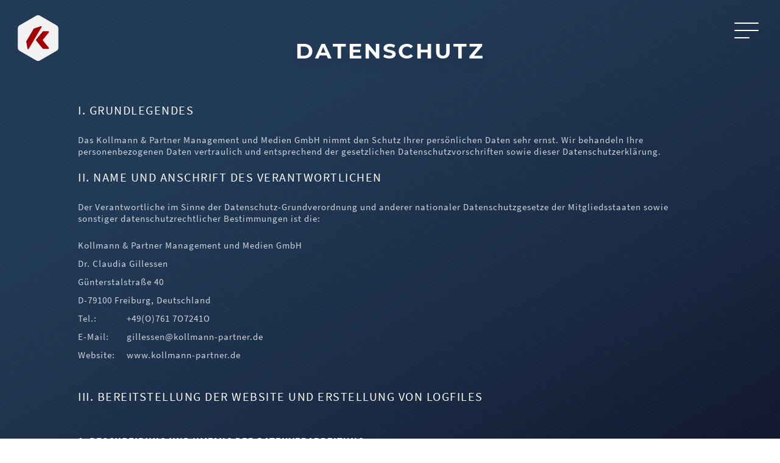

--- FILE ---
content_type: text/html
request_url: https://kollmann-partner.de/privacy-policy/
body_size: 11144
content:
<!doctype html>
<html data-n-head="lang" data-n-head-ssr lang="de">
  <head>
    <meta data-n-head="true" charset="utf-8"><meta data-n-head="true" content="width=device-width,initial-scale=1" name="viewport"><meta data-n-head="true" content="Ievgen Markhai, Dr. Claudia Gillessen, Dr. Claudia Rönn-Kollmann, Bernhard Frenzel" name="author"><meta data-n-head="true" content="Ievgen Markhai" name="publisher"><meta data-n-head="true" content="Kollmann & Partner Management und Medien GmbH" name="copyright"><meta data-n-head="true" content="Kollmann und Partner Freiburg,Kollmann & Partner Management und Medien GmbH,Claudia Kollmann, Dr. Claudia Gillessen, Dr. Claudia Rönn-Kollmann, Projektmanagement, Konzeptentwicklung und Umsetzung, Beratung Freiburg, Ausbildung, Strategievermittlung, kollmann-partner.de" name="keywords"><meta data-n-head="true" content="#ffffff" name="msapplication-TileColor"><meta data-n-head="true" content="/icon/ms-icon-144x144.png" name="msapplication-TileImage"><meta data-n-head="true" content="#ffffff" name="theme-color"><meta data-n-head="true" content="Wir sind ein interdisziplinäres Team mit schlanker Struktur und dem Selbstverständnis, uns auf der Basis unserer jeweiligen Expertise, auch mittels Tandem-Lernen, stets weiterzuentwickeln." name="description" data-hid="description"><title data-n-head="true">Kollmann & Partner Management und Medien GmbH</title><link href="/icon/favicon.ico" rel="icon" data-n-head="true" type="image/x-icon"><link href="/icon/apple-icon-57x57.png" rel="apple-touch-icon" data-n-head="true" sizes="57x57"><link href="/icon/apple-icon-60x60.png" rel="apple-touch-icon" data-n-head="true" sizes="60x60"><link href="/icon/apple-icon-72x72.png" rel="apple-touch-icon" data-n-head="true" sizes="72x72"><link href="/icon/apple-icon-76x76.png" rel="apple-touch-icon" data-n-head="true" sizes="76x76"><link href="/icon/apple-icon-114x114.png" rel="apple-touch-icon" data-n-head="true" sizes="114x114"><link href="/icon/apple-icon-120x120.png" rel="apple-touch-icon" data-n-head="true" sizes="120x120"><link href="/icon/apple-icon-144x144.png" rel="apple-touch-icon" data-n-head="true" sizes="144x144"><link href="/icon/apple-icon-152x152.png" rel="apple-touch-icon" data-n-head="true" sizes="152x152"><link href="/icon/apple-icon-180x180.png" rel="apple-touch-icon" data-n-head="true" sizes="180x180"><link href="/icon/android-icon-192x192.png" rel="icon" data-n-head="true" sizes="192x192" type="image/png"><link href="/icon/favicon-32x32.png" rel="icon" data-n-head="true" sizes="32x32" type="image/png"><link href="/icon/favicon-96x96.png" rel="icon" data-n-head="true" sizes="96x96" type="image/png"><link href="/icon/favicon-16x16.png" rel="icon" data-n-head="true" sizes="16x16" type="image/png"><link href="/icon/manifest.json" rel="manifest" data-n-head="true"><link href="/_nuxt/manifest.cd768540cd3307c7dcc8.js" rel="preload" as="script"><link href="/_nuxt/vendor.5a19a3c67b77c893a529.js" rel="preload" as="script"><link href="/_nuxt/app.d1b335bfa0ce6dbf98b2.js" rel="preload" as="script"><link href="/_nuxt/layouts/default.cfbaa0ed43a5d064fdc3.js" rel="preload" as="script"><link href="/_nuxt/pages/privacy-policy.103d74f2d789ae31c4e1.js" rel="preload" as="script"><link href="/_nuxt/pages/mobile/index.d4ee7f56905d7d4e7a44.js" rel="prefetch"><link href="/_nuxt/pages/skills.42989f5133f05d708d24.js" rel="prefetch"><link href="/_nuxt/pages/about.754f5d597cb4fc98f77c.js" rel="prefetch"><link href="/_nuxt/pages/topics.2712aa25781c01eec37b.js" rel="prefetch"><link href="/_nuxt/layouts/white-page.427b26007fc3288d0c84.js" rel="prefetch"><link href="/_nuxt/layouts/mobile.77d07c109f1176642055.js" rel="prefetch"><link href="/_nuxt/pages/mobile/privacy-policy.3b421d94277be7a9fbb0.js" rel="prefetch"><link href="/_nuxt/pages/mobile/legal-disclosure.fc5d6b8b93aca28a6ee8.js" rel="prefetch"><link href="/_nuxt/pages/legal-disclosure.21d9f41f3b598e3e7a65.js" rel="prefetch"><link href="/_nuxt/pages/index.e619874f5f494befcd51.js" rel="prefetch"><link href="/_nuxt/pages/contact.88b7b873e07abbc4aab9.js" rel="prefetch"><link href="/_nuxt/pages/topics/wissenschaft.73a8b2776a1355d32904.js" rel="prefetch"><link href="/_nuxt/pages/topics/vermittlung.3439bdd21365b72a08e8.js" rel="prefetch"><link href="/_nuxt/pages/topics/veraenderung.9f291cd354668ea8641c.js" rel="prefetch"><link href="/_nuxt/pages/topics/ressourcen.47393650af51d821b4a4.js" rel="prefetch"><link href="/_nuxt/pages/topics/projektmanagement.b6d459def64b46cc8899.js" rel="prefetch"><link href="/_nuxt/pages/topics/personal.cfa6d9030ff03eb03a9e.js" rel="prefetch"><link href="/_nuxt/pages/topics/medien.9e643a7d8ad05336196e.js" rel="prefetch"><link href="/_nuxt/pages/topics/kunst.35fedf371c0b3bfa36e3.js" rel="prefetch"><link href="/_nuxt/pages/topics/konzeptentwicklung-und-umsetzung.1402eadb0fa43982bd70.js" rel="prefetch"><link href="/_nuxt/pages/topics/inspiration.853589e51b1b0847c53c.js" rel="prefetch"><link href="/_nuxt/pages/topics/index.60ab32e00c4c265628c4.js" rel="prefetch"><link href="/_nuxt/pages/topics/freiburger-muenster.86e2087c8cac1d4380c2.js" rel="prefetch"><link href="/_nuxt/pages/topics/erfolgssicherung.a21cac3da9ec18e19788.js" rel="prefetch"><link href="/_nuxt/pages/topics/beratung.8d2f0021e61b793717ec.js" rel="prefetch"><link href="/_nuxt/pages/posts.98f0b4cd80e3100b1ab6.js" rel="prefetch"><link href="/_nuxt/pages/about/mitarbeiter.ebdc99c49bb5fe4898d4.js" rel="prefetch"><link href="/_nuxt/pages/about/index.f5c2959e3ecb7ed222a9.js" rel="prefetch"><style data-vue-ssr-id="72459d07:0">body,html{margin:0;padding:0}a,abbr,acronym,address,blockquote,button,caption,cite,code,dd,del,dfn,dl,dt,em,fieldset,form,h1,h2,h3,h4,h5,h6,img,label,legend,li,ol,p,pre,q,s,samp,small,strike,strong,sub,sup,table,tbody,td,tfoot,th,thead,tr,tt,ul,var{margin:0;padding:0;border:0;font-weight:400;font-style:normal;font-size:100%;line-height:1;font-family:inherit}ol,ul{list-style:none}blockquote:after,blockquote:before,q:after,q:before{content:""}html{overflow-y:scroll;font-size:100%;-webkit-text-size-adjust:100%;-ms-text-size-adjust:100%}a:focus{outline:thin dotted}article,aside,details,figcaption,figure,footer,header,hgroup,nav,section{display:block}audio,canvas,video{display:inline-block}audio:not([controls]){display:none}sub,sup{font-size:75%;line-height:0;position:relative;vertical-align:baseline}sup{top:-.5em}sub{bottom:-.25em}img{border:0;-ms-interpolation-mode:bicubic}button,input,select,textarea{font-size:100%;margin:0;vertical-align:baseline}button,input{line-height:normal}button::-moz-focus-inner,input::-moz-focus-inner{border:0;padding:0}button,input[type=button],input[type=reset],input[type=submit]{cursor:pointer;-webkit-appearance:button}input[type=search]{-webkit-appearance:textfield;box-sizing:content-box}input[type=search]::-webkit-search-decoration{-webkit-appearance:none}textarea{overflow:auto;vertical-align:top}table{border-collapse:collapse;border-spacing:0}@font-face{font-family:Montserrat;src:url(/_nuxt/fonts/montserrat-v12-latin-regular.29c1d31.eot);src:url(/_nuxt/fonts/montserrat-v12-latin-regular.29c1d31.eot?#iefix) format("embedded-opentype"),url(/_nuxt/fonts/montserrat-v12-latin-regular.cdf5825.ttf) format("truetype"),url(/_nuxt/fonts/montserrat-v12-latin-regular.f29d2b8.woff) format("woff"),url(/_nuxt/img/montserrat-v12-latin-regular.f3fef7e.svg#Montserrat) format("svg");font-weight:400;font-style:normal}@font-face{font-family:Montserrat;src:url(/_nuxt/fonts/montserrat-v12-latin-700.040482c.eot);src:url(/_nuxt/fonts/montserrat-v12-latin-700.040482c.eot?#iefix) format("embedded-opentype"),url(/_nuxt/fonts/montserrat-v12-latin-700.410890a.ttf) format("truetype"),url(/_nuxt/fonts/montserrat-v12-latin-700.957e93f.woff) format("woff"),url(/_nuxt/img/montserrat-v12-latin-700.f9c1537.svg#Montserrat) format("svg");font-weight:700;font-style:normal}@font-face{font-family:Source Sans Pro;src:url(/_nuxt/fonts/source-sans-pro-v11-latin-regular.c7792c7.eot);src:url(/_nuxt/fonts/source-sans-pro-v11-latin-regular.c7792c7.eot?#iefix) format("embedded-opentype"),url(/_nuxt/fonts/source-sans-pro-v11-latin-regular.c5ccf89.ttf) format("truetype"),url(/_nuxt/fonts/source-sans-pro-v11-latin-regular.f94f84e.woff) format("woff"),url(/_nuxt/img/source-sans-pro-v11-latin-regular.3d536f3.svg#SourceSansPro) format("svg");font-weight:400;font-style:normal}@font-face{font-family:Source Sans Pro;src:url(/_nuxt/fonts/source-sans-pro-v11-latin-700.59fdf4a.eot);src:url(/_nuxt/fonts/source-sans-pro-v11-latin-700.59fdf4a.eot?#iefix) format("embedded-opentype"),url(/_nuxt/fonts/source-sans-pro-v11-latin-700.55ed1c0.ttf) format("truetype"),url(/_nuxt/fonts/source-sans-pro-v11-latin-700.d9d2bac.woff) format("woff"),url(/_nuxt/img/source-sans-pro-v11-latin-700.c1c09b2.svg#SourceSansPro) format("svg");font-weight:700;font-style:normal}@font-face{font-family:Lato;src:url(/_nuxt/fonts/lato-v14-latin-300.fc1bb18.eot);src:url(/_nuxt/fonts/lato-v14-latin-300.fc1bb18.eot?#iefix) format("embedded-opentype"),url(/_nuxt/fonts/lato-v14-latin-300.49d84f8.ttf) format("truetype"),url(/_nuxt/fonts/lato-v14-latin-300.ba2452b.woff) format("woff"),url(/_nuxt/img/lato-v14-latin-300.54d3cfe.svg#Lato) format("svg");font-weight:300;font-style:normal}@font-face{font-family:Lato;src:url(/_nuxt/fonts/lato-v14-latin-regular.6a6d715.eot);src:url(/_nuxt/fonts/lato-v14-latin-regular.6a6d715.eot?#iefix) format("embedded-opentype"),url(/_nuxt/fonts/lato-v14-latin-regular.da4b79b.ttf) format("truetype"),url(/_nuxt/fonts/lato-v14-latin-regular.62fb51e.woff) format("woff"),url(/_nuxt/img/lato-v14-latin-regular.9087e4a.svg#Lato) format("svg");font-weight:400;font-style:normal}@font-face{font-family:Lato;src:url(/_nuxt/fonts/lato-v14-latin-700.5bfc01b.eot);src:url(/_nuxt/fonts/lato-v14-latin-700.5bfc01b.eot?#iefix) format("embedded-opentype"),url(/_nuxt/fonts/lato-v14-latin-700.f467f2d.ttf) format("truetype"),url(/_nuxt/fonts/lato-v14-latin-700.96759e3.woff) format("woff"),url(/_nuxt/img/lato-v14-latin-700.596223f.svg#Lato) format("svg");font-weight:700;font-style:normal}@font-face{font-family:Lato;src:url(/_nuxt/fonts/lato-v14-latin-900.dec6ce7.eot);src:url(/_nuxt/fonts/lato-v14-latin-900.dec6ce7.eot?#iefix) format("embedded-opentype"),url(/_nuxt/fonts/lato-v14-latin-900.281e5e8.ttf) format("truetype"),url(/_nuxt/fonts/lato-v14-latin-900.d79dd06.woff) format("woff"),url(/_nuxt/img/lato-v14-latin-900.7dfa126.svg#Lato) format("svg");font-weight:900;font-style:normal}h1,h2,h3,h4{font-family:Source Sans Pro,sans-serif}h1{font-family:Montserrat,sans-serif;color:#494949;font-size:35px;letter-spacing:3px;font-weight:700;line-height:48px;margin-bottom:70px;margin-top:100px;text-align:center;text-transform:uppercase;text-shadow:0 13px 15px rgba(0,0,0,.1)}@media (max-width:480px){h1{font-size:5.5vmin;letter-spacing:1vmin;line-height:7vmin}}@media (max-height:920px){h1{margin-bottom:60px;margin-top:100px}}@media (max-height:880px){h1{margin-bottom:50px;margin-top:60px;margin-bottom:40px}}@media (max-height:700px){h1{margin-bottom:25px;margin-top:40px}}h2{color:#fff;font-size:20px;font-weight:400;line-height:35px;letter-spacing:1.5px;text-transform:uppercase;margin:15px 0}@media (max-width:480px){h2{font-size:5vmin;line-height:6vmin;letter-spacing:1vmin}}h3{font-size:20px;line-height:30px;text-align:center}h3,h4{color:#fff;font-weight:700}h4{font-size:16px;line-height:20px}@media (max-width:480px){h4{line-height:22px}}body,li,p,ul{color:#fff;font-family:Source Sans Pro,sans-serif;font-size:16px;font-weight:300;line-height:25px;letter-spacing:1px;text-align:left;margin-top:15px}body:first-child,li:first-child,p:first-child,ul:first-child{margin-top:0}@media (max-height:920px){body,li,p,ul{line-height:22px;margin-top:5px}body:first-child,li:first-child,p:first-child,ul:first-child{margin-top:0}}@media (max-height:768px){body,li,p,ul{font-size:15px;line-height:19px;margin-top:7px}body:first-child,li:first-child,p:first-child,ul:first-child{margin-top:0}}@media (max-height:700px){body,li,p,ul{font-size:14px;line-height:16px}}ul{list-style-type:none;list-style-position:inside}ul li{position:relative;padding-left:25px;margin-top:10px;word-wrap:break-word;-webkit-hyphens:auto;-ms-hyphens:auto;hyphens:auto}@media (max-height:920px){ul li{padding-left:20px;margin-top:7px}}@media (max-height:768px){ul li{padding-left:20px;margin-top:2px}}@media (max-height:700px){ul li{padding-left:20px;margin-top:5px}}ul li:before{content:"";position:absolute;top:10px;left:0;width:6px;height:6px;border-radius:3px;background-color:#434343}@media (max-height:920px){ul li:before{top:7px}}@media (max-height:768px){ul li:before{top:6px}}@media (max-height:700px){ul li:before{top:6px}}</style><style data-vue-ssr-id="473f1146:0">.loading-wrapper[data-v-f8abd85e]{position:fixed;top:0;left:0;width:100%;height:100%;flex-direction:column;display:flex;justify-content:center;align-items:center;z-index:999999;background:hsla(0,0%,100%,0)}.sk-fading-circle[data-v-f8abd85e]{margin:100px auto;width:40px;height:40px;position:relative}.sk-fading-circle .sk-circle[data-v-f8abd85e]{width:100%;height:100%;position:absolute;left:0;top:0}.sk-fading-circle .sk-circle[data-v-f8abd85e]:before{content:"";display:block;margin:0 auto;width:15%;height:15%;background-color:hsla(0,0%,100%,.1);border-radius:100%;-webkit-animation:sk-circleFadeDelay-data-v-f8abd85e 1.2s infinite ease-in-out both;animation:sk-circleFadeDelay-data-v-f8abd85e 1.2s infinite ease-in-out both}.sk-fading-circle .sk-circle2[data-v-f8abd85e]{-webkit-transform:rotate(30deg);transform:rotate(30deg)}.sk-fading-circle .sk-circle3[data-v-f8abd85e]{-webkit-transform:rotate(60deg);transform:rotate(60deg)}.sk-fading-circle .sk-circle4[data-v-f8abd85e]{-webkit-transform:rotate(90deg);transform:rotate(90deg)}.sk-fading-circle .sk-circle5[data-v-f8abd85e]{-webkit-transform:rotate(120deg);transform:rotate(120deg)}.sk-fading-circle .sk-circle6[data-v-f8abd85e]{-webkit-transform:rotate(150deg);transform:rotate(150deg)}.sk-fading-circle .sk-circle7[data-v-f8abd85e]{-webkit-transform:rotate(180deg);transform:rotate(180deg)}.sk-fading-circle .sk-circle8[data-v-f8abd85e]{-webkit-transform:rotate(210deg);transform:rotate(210deg)}.sk-fading-circle .sk-circle9[data-v-f8abd85e]{-webkit-transform:rotate(240deg);transform:rotate(240deg)}.sk-fading-circle .sk-circle10[data-v-f8abd85e]{-webkit-transform:rotate(270deg);transform:rotate(270deg)}.sk-fading-circle .sk-circle11[data-v-f8abd85e]{-webkit-transform:rotate(300deg);transform:rotate(300deg)}.sk-fading-circle .sk-circle12[data-v-f8abd85e]{-webkit-transform:rotate(330deg);transform:rotate(330deg)}.sk-fading-circle .sk-circle2[data-v-f8abd85e]:before{-webkit-animation-delay:-1.1s;animation-delay:-1.1s}.sk-fading-circle .sk-circle3[data-v-f8abd85e]:before{-webkit-animation-delay:-1s;animation-delay:-1s}.sk-fading-circle .sk-circle4[data-v-f8abd85e]:before{-webkit-animation-delay:-.9s;animation-delay:-.9s}.sk-fading-circle .sk-circle5[data-v-f8abd85e]:before{-webkit-animation-delay:-.8s;animation-delay:-.8s}.sk-fading-circle .sk-circle6[data-v-f8abd85e]:before{-webkit-animation-delay:-.7s;animation-delay:-.7s}.sk-fading-circle .sk-circle7[data-v-f8abd85e]:before{-webkit-animation-delay:-.6s;animation-delay:-.6s}.sk-fading-circle .sk-circle8[data-v-f8abd85e]:before{-webkit-animation-delay:-.5s;animation-delay:-.5s}.sk-fading-circle .sk-circle9[data-v-f8abd85e]:before{-webkit-animation-delay:-.4s;animation-delay:-.4s}.sk-fading-circle .sk-circle10[data-v-f8abd85e]:before{-webkit-animation-delay:-.3s;animation-delay:-.3s}.sk-fading-circle .sk-circle11[data-v-f8abd85e]:before{-webkit-animation-delay:-.2s;animation-delay:-.2s}.sk-fading-circle .sk-circle12[data-v-f8abd85e]:before{-webkit-animation-delay:-.1s;animation-delay:-.1s}@-webkit-keyframes sk-circleFadeDelay-data-v-f8abd85e{0%,39%,to{opacity:0}40%{opacity:1}}@keyframes sk-circleFadeDelay-data-v-f8abd85e{0%,39%,to{opacity:0}40%{opacity:1}}</style><style data-vue-ssr-id="2c165dfe:0">a:link{text-decoration:none;color:hsla(0,0%,100%,0)}.main-section,.wrapper{margin:0;width:100%;height:100%}.screen-wrapper{justify-content:center;text-align:center}.container,.screen-wrapper{width:100%;height:100%;min-height:100vh;flex-direction:column;display:flex;align-items:center}.container{position:relative;justify-content:start;text-align:start;max-width:85vw}.content-wrapper{height:100%;max-height:65vh}.layout{overflow:hidden}.layout #k-logo{position:fixed;left:25px;top:25px;height:75px;width:75px;z-index:1000;transition:fill 1.3s}.layout #k-logo.blue>path{fill:#213a56}@media only screen and (max-width:768px){.layout #k-logo{display:none}}#bg_w_grid{background-image:url([data-uri]);background-repeat:repeat;background-blend-mode:hue;opacity:.23;position:fixed;top:0;left:0;width:100%;height:100%;z-index:-9999;transition:opacity 1s}#bg_w_grid.hidden{opacity:0}#bg_s_grid{background-image:url([data-uri]);background-repeat:repeat;position:fixed;top:0;left:0;width:100%;height:100%;z-index:-99999;opacity:.25;transition:opacity 1s}#bg_s_grid.hidden{opacity:0}#bg__gradient-wrapper{position:fixed;top:0;width:100vw;height:100vh;z-index:-10000;opacity:1;overflow:hidden;transition:all 1s}#bg__gradient-wrapper #bg__gradient{content:"";position:absolute;width:100vw;height:100vh;left:0;right:0;top:0;bottom:0;opacity:1;background:#213a56;background:-webkit-gradient(left top,right bottom,color-stop(0,#213a56),color-stop(30%,#213a56),color-stop(70%,#1a2a44),color-stop(100%,#11182e));background:linear-gradient(150deg,#213a56,#213a56 30%,#1a2a44 70%,#11182e)}#bg__gradient-wrapper.from-left{left:0}#bg__gradient-wrapper.from-right{right:0}#bg__gradient-wrapper.hidden{width:0}#window-size-display{background-color:rgba(0,0,0,.2);position:absolute;font-family:Lato,sans-serif;font-size:10px;line-height:10px;font-weight:400;color:#fff;text-align:center;top:0;left:50%;-webkit-transform:translateX(-50%);transform:translateX(-50%);width:auto;padding:5px;z-index:10;opacity:.5}.dark-font{color:#a1a3a8}.light-font{color:hsla(0,0%,100%,.4)}</style><style data-vue-ssr-id="64316e82:0">a[data-v-0ab40050]:link{text-decoration:none;color:hsla(0,0%,100%,0)}.main-section[data-v-0ab40050],.wrapper[data-v-0ab40050]{margin:0;width:100%;height:100%}.screen-wrapper[data-v-0ab40050]{justify-content:center;text-align:center}.container[data-v-0ab40050],.screen-wrapper[data-v-0ab40050]{width:100%;height:100%;min-height:100vh;flex-direction:column;display:flex;align-items:center}.container[data-v-0ab40050]{position:relative;justify-content:start;text-align:start;max-width:85vw}.content-wrapper[data-v-0ab40050]{height:100%;max-height:65vh}footer[data-v-0ab40050]{font-family:Lato,sans-serif;font-size:10px;line-height:22px;font-weight:400;text-transform:uppercase;text-align:center;width:100%;margin:75px 0 25px;transition:color,1s;z-index:10}@media only screen and (max-width:1024px){footer[data-v-0ab40050]{line-height:11px;width:90%}}@media (max-width:480px){footer[data-v-0ab40050]{font-size:8px}}</style><style data-vue-ssr-id="2df61114:0">a[data-v-54b5308f]:link{text-decoration:none;color:hsla(0,0%,100%,0)}.main-section[data-v-54b5308f],.wrapper[data-v-54b5308f]{margin:0;width:100%;height:100%}.screen-wrapper[data-v-54b5308f]{flex-direction:column;justify-content:center;text-align:center}.container[data-v-54b5308f],.screen-wrapper[data-v-54b5308f]{width:100%;height:100%;min-height:100vh;display:flex;align-items:center}.container[data-v-54b5308f]{position:relative;max-width:85vw}.content-wrapper[data-v-54b5308f]{height:100%;max-height:65vh}h1[data-v-54b5308f],h2[data-v-54b5308f],h3[data-v-54b5308f],h4[data-v-54b5308f],p[data-v-54b5308f]{max-width:100%;word-wrap:break-word;-webkit-hyphens:auto;-ms-hyphens:auto;hyphens:auto}h1[data-v-54b5308f]{color:#fff;text-align:center;width:100%}h4[data-v-54b5308f]{color:#fff;text-align:start;margin:30px 0 5px;text-transform:uppercase}p[data-v-54b5308f]{color:hsla(0,0%,100%,.8)}.container[data-v-54b5308f]{justify-content:start;text-align:start;align-items:start;flex-direction:column}@media only screen and (max-width:1382px){.container[data-v-54b5308f]{width:80%}}@media only screen and (max-width:1024px){.container[data-v-54b5308f]{width:72%}}.container .row[data-v-54b5308f]{width:100%;display:flex;flex-direction:row;justify-content:space-between;align-items:start}@media only screen and (max-width:768px){.container .row[data-v-54b5308f]{flex-direction:column}}.container .row .col1 .content[data-v-54b5308f],.container .row .col1[data-v-54b5308f]{width:100%}.container .row .col2[data-v-54b5308f],.container .row .col3[data-v-54b5308f]{padding:15px;margin-bottom:25px;background-color:hsla(0,0%,100%,.1);flex-grow:1}.container .row .col2[data-v-54b5308f]{max-width:45%}@media only screen and (max-width:768px){.container .row .col2[data-v-54b5308f]{max-width:100%;width:100%}}.container .row .col3[data-v-54b5308f]{max-width:28%}@media only screen and (max-width:768px){.container .row .col3[data-v-54b5308f]{max-width:100%;width:100%}}table[data-v-54b5308f]{margin:20px 0}table tr[data-v-54b5308f]{height:30px}table tr .td-label[data-v-54b5308f]{width:80px}</style><style data-vue-ssr-id="2a531d50:0">a[data-v-42076448]{outline:0}#main-menu[data-v-42076448]{z-index:100}#main-menu #menu-layer[data-v-42076448]{position:fixed;top:0;right:0;bottom:0;left:0;height:100vh;z-index:100;width:0;overflow:hidden}#main-menu #menu-layer #menu-items-wrapper[data-v-42076448]{display:flex;justify-content:center;flex-direction:row;align-items:center;width:100vw;height:100vh}@media only screen and (max-width:768px){#main-menu #menu-layer #menu-items-wrapper[data-v-42076448]{flex-direction:column}}#main-menu #menu-layer #menu-items-wrapper .main-menu-items[data-v-42076448]{position:relative;width:60vw;height:100%;display:flex;justify-content:center;flex-direction:column;align-items:center}@media only screen and (max-width:768px){#main-menu #menu-layer #menu-items-wrapper .main-menu-items[data-v-42076448]{width:100vw;height:auto}}#main-menu #menu-layer #menu-items-wrapper .main-menu-items span[data-v-42076448]{margin-right:30px}@media only screen and (max-width:768px){#main-menu #menu-layer #menu-items-wrapper .main-menu-items span[data-v-42076448]{display:none}}#main-menu #menu-layer #menu-items-wrapper .main-menu-items .main-menu-item[data-v-42076448]{position:relative;text-decoration:none;width:350px;align-self:center;font-size:20px;font-weight:400;line-height:35px;text-transform:uppercase;margin:0;letter-spacing:3px;color:hsla(0,0%,100%,.4);height:60px;z-index:110}#main-menu #menu-layer #menu-items-wrapper .main-menu-items .main-menu-item[data-v-42076448]:before{content:attr(data-number);white-space:pre;position:absolute;left:-50px;top:0;width:50px;height:100%;color:hsla(0,0%,100%,.4);transition:color 1s cubic-bezier(.165,.84,.44,1);overflow:hidden}#main-menu #menu-layer #menu-items-wrapper .main-menu-items .main-menu-item[data-v-42076448]:after{content:attr(data-hover);white-space:pre;position:absolute;left:0;top:0;width:0;height:100%;color:hsla(0,0%,100%,.9);transition:width 1s cubic-bezier(.165,.84,.44,1);overflow:hidden;z-index:105}#main-menu #menu-layer #menu-items-wrapper .main-menu-items .main-menu-item[data-v-42076448]:hover:after{width:100%}#main-menu #menu-layer #menu-items-wrapper .main-menu-items .main-menu-item[data-v-42076448]:hover:before{color:hsla(0,0%,100%,.9)}@media only screen and (max-width:768px){#main-menu #menu-layer #menu-items-wrapper .main-menu-items .main-menu-item[data-v-42076448]{line-height:25px}}#main-menu #menu-layer #menu-items-wrapper .main-menu-items .main-menu-item.nuxt-link-exact-active[data-v-42076448]{color:hsla(0,0%,100%,.9)}#main-menu #menu-layer #menu-items-wrapper .main-menu-items .main-menu-item.nuxt-link-exact-active[data-v-42076448]:after{display:none}#main-menu #menu-layer #menu-items-wrapper .main-menu-items .main-menu-item.nuxt-link-exact-active[data-v-42076448]:before{color:hsla(0,0%,100%,.9)}#main-menu #menu-layer #menu-items-wrapper .second-menu-items[data-v-42076448]{width:40vw;height:100%;display:flex;justify-content:center;flex-direction:column;align-items:center}@media only screen and (max-width:768px){#main-menu #menu-layer #menu-items-wrapper .second-menu-items[data-v-42076448]{height:auto}}#main-menu #menu-layer #menu-items-wrapper .second-menu-items .second-menu-item[data-v-42076448]{position:relative;text-decoration:none;width:170px;align-self:center;font-size:20px;font-weight:400;line-height:35px;text-transform:uppercase;margin:0;letter-spacing:3px;color:rgba(0,0,0,.5);height:60px;z-index:110}#main-menu #menu-layer #menu-items-wrapper .second-menu-items .second-menu-item[data-v-42076448]:after{content:attr(data-hover);white-space:pre;position:absolute;left:0;top:0;width:0;height:100%;color:rgba(0,0,0,.9);transition:width 1s cubic-bezier(.165,.84,.44,1);overflow:hidden;z-index:105}#main-menu #menu-layer #menu-items-wrapper .second-menu-items .second-menu-item[data-v-42076448]:focus{border:none}#main-menu #menu-layer #menu-items-wrapper .second-menu-items .second-menu-item[data-v-42076448]:hover:after{width:100%}#main-menu #menu-layer #menu-items-wrapper .second-menu-items .second-menu-item[data-v-42076448]:hover:before{color:rgba(0,0,0,.9)}@media only screen and (max-width:768px){#main-menu #menu-layer #menu-items-wrapper .second-menu-items .second-menu-item[data-v-42076448]{line-height:25px}}#main-menu #menu-layer #menu-items-wrapper .second-menu-items .second-menu-item.nuxt-link-exact-active[data-v-42076448]{color:rgba(0,0,0,.9)}#main-menu #menu-layer #menu-items-wrapper .second-menu-items .second-menu-item.nuxt-link-exact-active[data-v-42076448]:after{display:none}#main-menu #menu-toggle[data-v-42076448]{width:100px;height:125px;top:0;right:0;position:fixed;cursor:pointer;transition:.25s ease-in-out;display:flex;flex-direction:column;justify-content:center;align-items:center;z-index:10000;opacity:1}#main-menu #menu-toggle span[data-v-42076448]{display:block;background:#414141;border-radius:3px}#main-menu #menu-toggle #hamburger[data-v-42076448]{position:absolute;width:50px;height:50px;top:25px;right:25px;display:flex;flex-direction:column;justify-content:center;align-items:start;transition:.25s ease-in-out}#main-menu #menu-toggle #hamburger span[data-v-42076448]{width:80%;height:2px;position:relative;margin:5px 0;transition:.25s ease-in-out}#main-menu #menu-toggle #hamburger span[data-v-42076448]:first-child{transition-delay:.5s}#main-menu #menu-toggle #hamburger span[data-v-42076448]:nth-child(2){transition-delay:.625s}#main-menu #menu-toggle #hamburger span[data-v-42076448]:nth-child(3){transition-delay:.75s;width:50%}#main-menu #menu-toggle #cross[data-v-42076448]{position:absolute;width:50px;height:50px;top:25px;right:25px;-webkit-transform:rotate(45deg);transform:rotate(45deg);transition:.25s ease-in-out}#main-menu #menu-toggle #cross span[data-v-42076448]{transition:.25s ease-in-out}#main-menu #menu-toggle #cross span[data-v-42076448]:first-child{height:0;width:2px;position:absolute;left:47%;top:10%;transition-delay:0s}#main-menu #menu-toggle #cross span[data-v-42076448]:nth-child(2){width:0;height:2px;position:absolute;top:47%;left:10%;transition-delay:.25s}@media only screen and (max-width:768px){#main-menu #menu-toggle #cross span[data-v-42076448]{background-color:#fff}}#main-menu #menu-toggle.open #hamburger span[data-v-42076448]{width:0;transition:.25s ease-in-out}#main-menu #menu-toggle.open #hamburger span[data-v-42076448]:first-child{transition-delay:0s}#main-menu #menu-toggle.open #hamburger span[data-v-42076448]:nth-child(2){transition-delay:.125s}#main-menu #menu-toggle.open #hamburger span[data-v-42076448]:nth-child(3){transition-delay:.25s}#main-menu #menu-toggle.open #cross span[data-v-42076448]:first-child{height:80%;transition-delay:.625s}#main-menu #menu-toggle.open #cross span[data-v-42076448]{transition:.25s ease-in-out}#main-menu #menu-toggle.open #cross span[data-v-42076448]:nth-child(2){width:80%;transition-delay:.375s}#main-menu #menu-toggle.inverse-color>#hamburger span[data-v-42076448]{background:#fff}#main-menu #white-layer[data-v-42076448]{background-color:#fff;content:"";position:fixed;top:0;bottom:0;right:0;width:0;height:100vh;overflow:hidden;z-index:100}#main-menu #white-layer #white-layer-grid[data-v-42076448]{background:url([data-uri]) repeat;opacity:.8;position:absolute;top:0;left:0;width:100%;height:100%;min-height:100vmin}#main-menu #blue-layer-wrapper[data-v-42076448]{content:"";position:fixed;top:0;bottom:0;left:0;width:0;height:100vh;z-index:100;overflow:hidden}#main-menu #blue-layer-wrapper #blue-layer[data-v-42076448]{background-image:linear-gradient(180deg,#213a56 0,#11182e);background-color:#213a56;content:"";position:relative;top:0;bottom:0;left:0;width:60vw;height:100vh;z-index:100}@media only screen and (max-width:768px){#main-menu #blue-layer-wrapper #blue-layer[data-v-42076448]{width:100vw}}#main-menu #blue-layer-wrapper #blue-layer #blue-layer-grid[data-v-42076448]{background:url([data-uri]) repeat;position:absolute;opacity:.5;top:0;left:0;width:100%;height:100%;min-height:100vmin}</style><style data-vue-ssr-id="67b63222:0">#min-navigation[data-v-58e019bb]{position:fixed;bottom:0;right:0;width:450px;height:75px;padding:0;margin:0;display:flex;justify-content:center;align-items:center;flex-direction:row;z-index:90}@media only screen and (max-width:768px){#min-navigation[data-v-58e019bb]{display:none}}#min-navigation #page-name[data-v-58e019bb]{flex-grow:2;position:relative;background-color:rgba(232,127,12,.9);height:100%;display:flex;justify-content:center;align-items:center;flex-direction:row}#min-navigation #page-name h2[data-v-58e019bb]{font-size:16px;letter-spacing:3px;height:auto;margin:0;padding:0 20px;line-height:25px;text-align:center}#min-navigation .navi-button[data-v-58e019bb]{position:relative;height:75px;width:75px;background-color:rgba(0,0,0,.3);display:flex;justify-content:center;align-items:center;flex-direction:row}#min-navigation .navi-button svg[data-v-58e019bb]{width:30px;height:30px;fill:hsla(0,0%,100%,.2)}#min-navigation .navi-button svg .active[data-v-58e019bb]{fill:hsla(0,0%,100%,.8)}#min-navigation #next-page[data-v-58e019bb]{background-color:#e87f0c}.nuxt-link-exact-active[data-v-58e019bb]{cursor:default}.nuxt-link-exact-active #previous-page[data-v-58e019bb]{visibility:hidden}footer[data-v-58e019bb]{position:fixed;font-family:Lato,sans-serif;font-size:10px;line-height:22px;font-weight:400;text-transform:uppercase;text-align:center;bottom:25px;left:50%;-webkit-transform:translateX(-50%);transform:translateX(-50%);width:500px;transition:color,1s;z-index:10}@media only screen and (max-width:1024px){footer[data-v-58e019bb]{line-height:11px;width:90%}}@media (max-width:480px){footer[data-v-58e019bb]{font-size:8px}}.disabled[data-v-58e019bb]{display:none}</style>
  </head>
  <body class="wrapper" data-n-head="class">
    <div id="__nuxt" data-server-rendered="true"><!----><div id="__layout"><div class="layout"><div id="bg_s_grid" class="hidden"></div><div id="bg__gradient-wrapper" class="from-left"><div id="bg__gradient"></div></div><div id="bg_w_grid" class="show"></div><section class="screen-wrapper" data-v-0ab40050><div class="container" data-v-0ab40050 data-v-54b5308f><h1 data-v-54b5308f>Datenschutz</h1><h2 data-v-54b5308f>I. GRUNDLEGENDES</h2><p data-v-54b5308f>
    Das Kollmann & Partner Management und Medien GmbH nimmt den Schutz
    Ihrer persönlichen Daten sehr ernst. Wir behandeln Ihre personenbezogenen
    Daten vertraulich und entsprechend der gesetzlichen
    Datenschutzvorschriften sowie dieser Datenschutzerklärung.
  <h2 data-v-54b5308f>II. NAME UND ANSCHRIFT DES VERANTWORTLICHEN</h2><p data-v-54b5308f>
    Der Verantwortliche im Sinne der Datenschutz-Grundverordnung und anderer
    nationaler Datenschutzgesetze der Mitgliedsstaaten sowie sonstiger
    datenschutzrechtlicher Bestimmungen ist die:
  <table data-v-54b5308f><tbody data-v-54b5308f><tr data-v-54b5308f><td data-v-54b5308f colspan="2"><p data-v-54b5308f>Kollmann & Partner Management und Medien GmbH<tr data-v-54b5308f><td data-v-54b5308f colspan="2"><p data-v-54b5308f>Dr. Claudia Gillessen<tr data-v-54b5308f><td data-v-54b5308f colspan="2"><p data-v-54b5308f>Günterstalstraße 40<tr data-v-54b5308f><td data-v-54b5308f colspan="2"><p data-v-54b5308f>D-79100 Freiburg, Deutschland<tr data-v-54b5308f><td data-v-54b5308f class="td-label"><p data-v-54b5308f>Tel.:<td data-v-54b5308f><p data-v-54b5308f>+49(O)761 7O7241O<tr data-v-54b5308f><td data-v-54b5308f class="td-label"><p data-v-54b5308f>E-Mail:<td data-v-54b5308f><p data-v-54b5308f>gillessen@kollmann-partner.de<tr data-v-54b5308f><td data-v-54b5308f class="td-label"><p data-v-54b5308f>Website:<td data-v-54b5308f><p data-v-54b5308f>www.kollmann-partner.de</table><h2 data-v-54b5308f>III. BEREITSTELLUNG DER WEBSITE UND ERSTELLUNG VON LOGFILES</h2><h4 data-v-54b5308f>1. BESCHREIBUNG UND UMFANG DER DATENVERARBEITUNG</h4><p data-v-54b5308f>
    Bei jedem Aufruf unserer Internetseite erfasst unser System automatisiert
    Daten und Informationen vom Computersystem des aufrufenden Rechners.
    Folgende Daten werden hierbei erhoben:
  <p data-v-54b5308f>
    Informationen über den Browsertyp und die verwendete Version<br data-v-54b5308f>
    Betriebssystem des Nutzers<br data-v-54b5308f>
    IP-Adresse des Nutzers<br data-v-54b5308f>
    Datum und Uhrzeit des Zugriffs<br data-v-54b5308f>
    Referrer URL<br data-v-54b5308f>
    Die Daten werden ebenfalls in den Logfiles unseres Systems gespeichert.
    Eine Speicherung dieser Daten zusammen mit anderen personenbezogenen Daten
    des Nutzers findet nicht statt.
  <h4 data-v-54b5308f>2. RECHTSGRUNDLAGE FÜR DIE DATENVERARBEITUNG</h4><p data-v-54b5308f>
    Rechtsgrundlage für die vorübergehende Speicherung der Daten und der
    Logfiles ist Art. 6 Abs. 1 lit. f DSGVO.
  <h4 data-v-54b5308f>3. ZWECK DER DATENVERARBEITUNG</h4><p data-v-54b5308f>
    Die vorübergehende Speicherung der IP-Adresse durch das System ist
    notwendig, um eine Auslieferung der Website an den Rechner des Nutzers zu
    ermöglichen. Hierfür muss die IP-Adresse des Nutzers für die Dauer der
    Sitzung gespeichert bleiben. Die Speicherung in Logfiles erfolgt, um die
    Funktionsfähigkeit der Website sicherzustellen. Zudem dienen uns die Daten
    zur Optimierung der Website und zur Sicherstellung der Sicherheit unserer
    informationstechnischen Systeme. Eine Auswertung der Daten zu
    Marketingzwecken findet in diesem Zusammenhang nicht statt. In diesen
    Zwecken liegt auch unser berechtigtes Interesse an der Datenverarbeitung
    nach Art. 6 Abs. 1 lit. f DSGVO.
  <h4 data-v-54b5308f>4. WIDERSPRUCHS- UND BESEITIGUNGSMÖGLICHKEIT</h4><p data-v-54b5308f>
    Die Erfassung der Daten zur Bereitstellung der Website und die Speicherung
    der Daten in Logfiles ist für den Betrieb der Internetseite zwingend
    erforderlich. Es besteht folglich seitens des Nutzers keine
    Widerspruchsmöglichkeit.
  <h4 data-v-54b5308f>IV. ÄNDERUNGEN DIESER DATENSCHUTZBESTIMMUNGEN</h4><p data-v-54b5308f>
    Wir werden diese Richtlinien zum Schutz Ihrer persönlichen Daten von Zeit
    zu Zeit aktualisieren. Wie bitten Sie, diese Richtlinien gelegentlich
    anzusehen, um auf dem Laufenden darüber zu bleiben, wie wir Ihre Daten
    schützen und die Inhalte unserer Website stetig verbessern. Sollten wir
    wesentliche Änderungen bei der Sammlung, der Nutzung und/oder der
    Weitergabe der uns von Ihnen zur Verfügung gestellten personenbezogenen
    Daten vornehmen, werden wir Sie durch einen eindeutigen und gut sichtbaren
    Hinweis auf der Website darauf aufmerksam machen. Mit der Nutzung der
    Webseite erklären Sie sich mit den Bedingungen dieser Richtlinien zum
    Schutz persönlicher Daten einverstanden.
  </div><footer class="light-font" data-v-0ab40050>© 1992-2023 Kollmann & Partner Management und Medien GmbH</footer></section><div class="layout__navigation"><nav data-v-42076448 id="main-menu"><div id="white-layer" data-v-42076448><div id="white-layer-grid" data-v-42076448></div></div><div id="blue-layer-wrapper" data-v-42076448><div id="blue-layer" data-v-42076448><div id="blue-layer-grid" data-v-42076448></div></div></div><div id="menu-layer" data-v-42076448><div id="menu-items-wrapper" data-v-42076448><div data-v-42076448 class="main-menu-items"><a class="main-menu-item nuxt-link-active" href="/" data-hover="Willkommen" data-v-42076448 data-number="01 ">Willkommen</a><a class="main-menu-item" href="/about" data-hover="Das sind wir" data-v-42076448 data-number="02">Das sind wir</a><a class="main-menu-item" href="/skills" data-hover="Unsere Fähigkeiten" data-v-42076448 data-number="03">Unsere Fähigkeiten</a><a class="main-menu-item" href="/topics" data-hover="Unsere Themen" data-v-42076448 data-number="04">Unsere Themen</a><a class="main-menu-item" href="/contact" data-hover="Kontaktieren Sie uns" data-v-42076448 data-number="05">Kontaktieren Sie uns</a></div><div data-v-42076448 class="second-menu-items"><a class="second-menu-item nuxt-link-exact-active nuxt-link-active" href="/privacy-policy" data-hover="Datenschutz" data-v-42076448 aria-current="page">Datenschutz</a><a class="second-menu-item" href="/legal-disclosure" data-hover="Impressum" data-v-42076448>Impressum</a></div></div></div><div id="menu-toggle" data-v-42076448 class="inverse-color"><div id="hamburger" data-v-42076448><span data-v-42076448></span><span data-v-42076448></span><span data-v-42076448></span></div><div id="cross" data-v-42076448><span data-v-42076448></span><span data-v-42076448></span></div></div></nav><div id="footer-wrapper" data-v-58e019bb><!----><!----></div></div><a class="nuxt-link-active" href="/"><svg data-name="Logo" id="k-logo" viewBox="0 0 102.98 116.01" xmlns="http://www.w3.org/2000/svg"><path d="M98.29 25.56l-42.1-24.3a9.38 9.38 0 0 0-9.39 0L4.69 25.56A9.41 9.41 0 0 0 0 33.7v48.61a9.39 9.39 0 0 0 4.69 8.13l42.11 24.31a9.38 9.38 0 0 0 9.39 0l42.1-24.31a9.4 9.4 0 0 0 4.71-8.13V33.7a9.41 9.41 0 0 0-4.71-8.14z" fill="#f2f2f2"></path><path d="M41.2 33.65a1.58 1.58 0 0 0-.86.69l-1.69 2.86-15.34 25.88-1.69 2.86a1.63 1.63 0 0 0-.2 1.08l3.24 18a1.57 1.57 0 0 0 2.9.52l8.76-14.78L51.65 44.9l8.76-14.78a1.57 1.57 0 0 0-1.85-2.29zM70.35 53.85l8.54-10.52a1.58 1.58 0 0 0-1.22-2.57H64.36a1.56 1.56 0 0 0-1.22.58l-1.47 1.81-14.93 18.39-.41.51a1.57 1.57 0 0 0 0 2l7.87 9.7 8.94 11a1.56 1.56 0 0 0 1.22.58h13.31a1.58 1.58 0 0 0 1.22-2.57L63.69 64a1.57 1.57 0 0 1 0-2z" fill="#a40000"></path></svg></a></div></div></div><script type="text/javascript">window.__NUXT__={layout:"default",data:[{}],error:null,state:{debugModus:!1,pageLoaded:!0,animationFromLeft:!0,windowWidth:0,windowHeight:0,menuOpen:!1,oldPage:"/",currentPage:"/privacy-policy",animationDuration:.4,darkBackgroundPages:["/","/privacy-policy","/legal-disclosure","/contact","/mobile"],minNavigationItems:{"/":["/","/about","Willkommen",!0,0],"/about":["/","/about/mitarbeiter","Das sind wir",!0,1],"/about/mitarbeiter":["/about","/skills","Mitarbeiter",!0,2],"/skills":["/about/mitarbeiter","/topics","Unsere Fähigkeiten",!0,3],"/topics":["/skills","/topics/projektmanagement","Unsere Themen",!0,4],"/topics/projektmanagement":["/topics","/topics/personal","Projektmanagement",!0,5],"/topics/personal":["/topics/projektmanagement","/topics/ressourcen","Personal",!0,6],"/topics/ressourcen":["/topics/personal","/topics/veraenderung","Ressourcen",!0,7],"/topics/veraenderung":["/topics/ressourcen","/topics/konzeptentwicklung-und-umsetzung","Veränderung",!0,8],"/topics/konzeptentwicklung-und-umsetzung":["/topics/veraenderung","/topics/beratung","Konzeptentwicklung und Umsetzung",!0,9],"/topics/beratung":["/topics/konzeptentwicklung-und-umsetzung","/topics/vermittlung","Beratung",!0,10],"/topics/vermittlung":["/topics/beratung","/topics/medien","Vermittlung",!0,11],"/topics/medien":["/topics/vermittlung","/topics/erfolgssicherung","Medien",!0,12],"/topics/erfolgssicherung":["/topics/medien","/topics/inspiration","Erfolgssicherung",!0,13],"/topics/inspiration":["/topics/erfolgssicherung","/topics/wissenschaft","Inspiration",!0,14],"/topics/wissenschaft":["/topics/inspiration","/topics/kunst","Wissenschaft",!0,15],"/topics/kunst":["/topics/wissenschaft","/topics/freiburger-muenster","Kunst",!0,16],"/topics/freiburger-muenster":["/topics/kunst","/contact","Freiburger Münster",!0,17],"/contact":["/topics/freiburger-muenster","/contact","Kontaktieren Sie uns",!0,18],"/legal-disclosure":["/","/","Impressum",!1,19],"/privacy-policy":["/","/","Datenschutz",!1,20],"/mobile":["/","/","Mobile Seite",!1,21]},DarkBackgroundCurrentPage:!0},serverRendered:!0}</script><script defer src="/_nuxt/manifest.cd768540cd3307c7dcc8.js"></script><script defer src="/_nuxt/layouts/default.cfbaa0ed43a5d064fdc3.js"></script><script defer src="/_nuxt/pages/privacy-policy.103d74f2d789ae31c4e1.js"></script><script defer src="/_nuxt/vendor.5a19a3c67b77c893a529.js"></script><script defer src="/_nuxt/app.d1b335bfa0ce6dbf98b2.js"></script>
  



--- FILE ---
content_type: text/javascript
request_url: https://kollmann-partner.de/_nuxt/manifest.cd768540cd3307c7dcc8.js
body_size: 1288
content:
!function(e){var a=window.webpackJsonp;window.webpackJsonp=function(t,n,r){for(var s,i,p,d=0,f=[];d<t.length;d++)i=t[d],c[i]&&f.push(c[i][0]),c[i]=0;for(s in n)Object.prototype.hasOwnProperty.call(n,s)&&(e[s]=n[s]);for(a&&a(t,n,r);f.length;)f.shift()();if(r)for(d=0;d<r.length;d++)p=o(o.s=r[d]);return p};var t={},c={32:0};function o(a){if(t[a])return t[a].exports;var c=t[a]={i:a,l:!1,exports:{}};return e[a].call(c.exports,c,c.exports,o),c.l=!0,c.exports}o.e=function(e){var a=c[e];if(0===a)return new Promise(function(e){e()});if(a)return a[2];var t=new Promise(function(t,o){a=c[e]=[t,o]});a[2]=t;var n=document.getElementsByTagName("head")[0],r=document.createElement("script");r.type="text/javascript",r.charset="utf-8",r.async=!0,r.timeout=12e4,o.nc&&r.setAttribute("nonce",o.nc),r.src=o.p+""+({0:"pages/mobile/index",1:"pages/skills",2:"pages/about",3:"pages/topics",4:"layouts/white-page",5:"layouts/default",6:"layouts/mobile",7:"pages/privacy-policy",8:"pages/mobile/privacy-policy",9:"pages/mobile/legal-disclosure",10:"pages/legal-disclosure",11:"pages/index",12:"pages/contact",13:"pages/topics/wissenschaft",14:"pages/topics/vermittlung",15:"pages/topics/veraenderung",16:"pages/topics/ressourcen",17:"pages/topics/projektmanagement",18:"pages/topics/personal",19:"pages/topics/medien",20:"pages/topics/kunst",21:"pages/topics/konzeptentwicklung-und-umsetzung",22:"pages/topics/inspiration",23:"pages/topics/index",24:"pages/topics/freiburger-muenster",25:"pages/topics/erfolgssicherung",26:"pages/topics/beratung",27:"pages/posts",28:"pages/about/mitarbeiter",29:"pages/about/index"}[e]||e)+"."+{0:"d4ee7f56905d7d4e7a44",1:"42989f5133f05d708d24",2:"754f5d597cb4fc98f77c",3:"2712aa25781c01eec37b",4:"427b26007fc3288d0c84",5:"cfbaa0ed43a5d064fdc3",6:"77d07c109f1176642055",7:"103d74f2d789ae31c4e1",8:"3b421d94277be7a9fbb0",9:"fc5d6b8b93aca28a6ee8",10:"21d9f41f3b598e3e7a65",11:"e619874f5f494befcd51",12:"88b7b873e07abbc4aab9",13:"73a8b2776a1355d32904",14:"3439bdd21365b72a08e8",15:"9f291cd354668ea8641c",16:"47393650af51d821b4a4",17:"b6d459def64b46cc8899",18:"cfa6d9030ff03eb03a9e",19:"9e643a7d8ad05336196e",20:"35fedf371c0b3bfa36e3",21:"1402eadb0fa43982bd70",22:"853589e51b1b0847c53c",23:"60ab32e00c4c265628c4",24:"86e2087c8cac1d4380c2",25:"a21cac3da9ec18e19788",26:"8d2f0021e61b793717ec",27:"98f0b4cd80e3100b1ab6",28:"ebdc99c49bb5fe4898d4",29:"f5c2959e3ecb7ed222a9"}[e]+".js";var s=setTimeout(i,12e4);function i(){r.onerror=r.onload=null,clearTimeout(s);var a=c[e];0!==a&&(a&&a[1](new Error("Loading chunk "+e+" failed.")),c[e]=void 0)}return r.onerror=r.onload=i,n.appendChild(r),t},o.m=e,o.c=t,o.d=function(e,a,t){o.o(e,a)||Object.defineProperty(e,a,{configurable:!1,enumerable:!0,get:t})},o.n=function(e){var a=e&&e.__esModule?function(){return e.default}:function(){return e};return o.d(a,"a",a),a},o.o=function(e,a){return Object.prototype.hasOwnProperty.call(e,a)},o.p="/_nuxt/",o.oe=function(e){throw console.error(e),e}}([]);

--- FILE ---
content_type: text/javascript
request_url: https://kollmann-partner.de/_nuxt/vendor.5a19a3c67b77c893a529.js
body_size: 57899
content:
/*! For license information please see LICENSES */
webpackJsonp([30],{"+E39":function(t,e,n){t.exports=!n("S82l")(function(){return 7!=Object.defineProperty({},"a",{get:function(){return 7}}).a})},"+ZMJ":function(t,e,n){var r=n("lOnJ");t.exports=function(t,e,n){if(r(t),void 0===e)return t;switch(n){case 1:return function(n){return t.call(e,n)};case 2:return function(n,r){return t.call(e,n,r)};case 3:return function(n,r,o){return t.call(e,n,r,o)}}return function(){return t.apply(e,arguments)}}},"+tPU":function(t,e,n){n("xGkn");for(var r=n("7KvD"),o=n("hJx8"),i=n("/bQp"),a=n("dSzd")("toStringTag"),u="CSSRuleList,CSSStyleDeclaration,CSSValueList,ClientRectList,DOMRectList,DOMStringList,DOMTokenList,DataTransferItemList,FileList,HTMLAllCollection,HTMLCollection,HTMLFormElement,HTMLSelectElement,MediaList,MimeTypeArray,NamedNodeMap,NodeList,PaintRequestList,Plugin,PluginArray,SVGLengthList,SVGNumberList,SVGPathSegList,SVGPointList,SVGStringList,SVGTransformList,SourceBufferList,StyleSheetList,TextTrackCueList,TextTrackList,TouchList".split(","),s=0;s<u.length;s++){var c=u[s],f=r[c],l=f&&f.prototype;l&&!l[a]&&o(l,a,c),i[c]=i.Array}},"//Fk":function(t,e,n){t.exports={default:n("U5ju"),__esModule:!0}},"/5sW":function(t,e,n){"use strict";Object.defineProperty(e,"__esModule",{value:!0}),function(t,r){n.d(e,"EffectScope",function(){return Oe}),n.d(e,"computed",function(){return le}),n.d(e,"customRef",function(){return ne}),n.d(e,"default",function(){return io}),n.d(e,"defineAsyncComponent",function(){return Nn}),n.d(e,"defineComponent",function(){return Zn}),n.d(e,"del",function(){return Nt}),n.d(e,"effectScope",function(){return Se}),n.d(e,"getCurrentInstance",function(){return dt}),n.d(e,"getCurrentScope",function(){return Ce}),n.d(e,"h",function(){return bn}),n.d(e,"inject",function(){return $e}),n.d(e,"isProxy",function(){return qt}),n.d(e,"isReactive",function(){return Ut}),n.d(e,"isReadonly",function(){return Vt}),n.d(e,"isRef",function(){return Qt}),n.d(e,"isShallow",function(){return Kt}),n.d(e,"markRaw",function(){return Gt}),n.d(e,"mergeDefaults",function(){return dn}),n.d(e,"nextTick",function(){return Rn}),n.d(e,"onActivated",function(){return zn}),n.d(e,"onBeforeMount",function(){return Fn}),n.d(e,"onBeforeUnmount",function(){return Vn}),n.d(e,"onBeforeUpdate",function(){return Un}),n.d(e,"onDeactivated",function(){return Gn}),n.d(e,"onErrorCaptured",function(){return Yn}),n.d(e,"onMounted",function(){return Bn}),n.d(e,"onRenderTracked",function(){return Qn}),n.d(e,"onRenderTriggered",function(){return Wn}),n.d(e,"onScopeDispose",function(){return ke}),n.d(e,"onServerPrefetch",function(){return Hn}),n.d(e,"onUnmounted",function(){return qn}),n.d(e,"onUpdated",function(){return Kn}),n.d(e,"provide",function(){return je}),n.d(e,"proxyRefs",function(){return te}),n.d(e,"reactive",function(){return Dt}),n.d(e,"readonly",function(){return ue}),n.d(e,"ref",function(){return Wt}),n.d(e,"set",function(){return It}),n.d(e,"shallowReactive",function(){return Ft}),n.d(e,"shallowReadonly",function(){return fe}),n.d(e,"shallowRef",function(){return Jt}),n.d(e,"toRaw",function(){return zt}),n.d(e,"toRef",function(){return oe}),n.d(e,"toRefs",function(){return re}),n.d(e,"triggerRef",function(){return Xt}),n.d(e,"unref",function(){return Zt}),n.d(e,"useAttrs",function(){return fn}),n.d(e,"useCssModule",function(){return Ln}),n.d(e,"useCssVars",function(){return In}),n.d(e,"useListeners",function(){return ln}),n.d(e,"useSlots",function(){return cn}),n.d(e,"version",function(){return Xn}),n.d(e,"watch",function(){return we}),n.d(e,"watchEffect",function(){return ye}),n.d(e,"watchPostEffect",function(){return me}),n.d(e,"watchSyncEffect",function(){return ge});var o=Object.freeze({}),i=Array.isArray;function a(t){return void 0===t||null===t}function u(t){return void 0!==t&&null!==t}function s(t){return!0===t}function c(t){return"string"==typeof t||"number"==typeof t||"symbol"==typeof t||"boolean"==typeof t}function f(t){return"function"==typeof t}function l(t){return null!==t&&"object"==typeof t}var p=Object.prototype.toString;function d(t){return"[object Object]"===p.call(t)}function h(t){return"[object RegExp]"===p.call(t)}function v(t){var e=parseFloat(String(t));return e>=0&&Math.floor(e)===e&&isFinite(t)}function y(t){return u(t)&&"function"==typeof t.then&&"function"==typeof t.catch}function m(t){return null==t?"":Array.isArray(t)||d(t)&&t.toString===p?JSON.stringify(t,null,2):String(t)}function g(t){var e=parseFloat(t);return isNaN(e)?t:e}function _(t,e){for(var n=Object.create(null),r=t.split(","),o=0;o<r.length;o++)n[r[o]]=!0;return e?function(t){return n[t.toLowerCase()]}:function(t){return n[t]}}_("slot,component",!0);var b=_("key,ref,slot,slot-scope,is");function w(t,e){var n=t.length;if(n){if(e===t[n-1])return void(t.length=n-1);var r=t.indexOf(e);if(r>-1)return t.splice(r,1)}}var x=Object.prototype.hasOwnProperty;function O(t,e){return x.call(t,e)}function S(t){var e=Object.create(null);return function(n){return e[n]||(e[n]=t(n))}}var C=/-(\w)/g,k=S(function(t){return t.replace(C,function(t,e){return e?e.toUpperCase():""})}),j=S(function(t){return t.charAt(0).toUpperCase()+t.slice(1)}),E=/\B([A-Z])/g,$=S(function(t){return t.replace(E,"-$1").toLowerCase()});var T=Function.prototype.bind?function(t,e){return t.bind(e)}:function(t,e){function n(n){var r=arguments.length;return r?r>1?t.apply(e,arguments):t.call(e,n):t.call(e)}return n._length=t.length,n};function A(t,e){e=e||0;for(var n=t.length-e,r=new Array(n);n--;)r[n]=t[n+e];return r}function P(t,e){for(var n in e)t[n]=e[n];return t}function M(t){for(var e={},n=0;n<t.length;n++)t[n]&&P(e,t[n]);return e}function R(t,e,n){}var L=function(t,e,n){return!1},I=function(t){return t};function N(t,e){if(t===e)return!0;var n=l(t),r=l(e);if(!n||!r)return!n&&!r&&String(t)===String(e);try{var o=Array.isArray(t),i=Array.isArray(e);if(o&&i)return t.length===e.length&&t.every(function(t,n){return N(t,e[n])});if(t instanceof Date&&e instanceof Date)return t.getTime()===e.getTime();if(o||i)return!1;var a=Object.keys(t),u=Object.keys(e);return a.length===u.length&&a.every(function(n){return N(t[n],e[n])})}catch(t){return!1}}function D(t,e){for(var n=0;n<t.length;n++)if(N(t[n],e))return n;return-1}function F(t){var e=!1;return function(){e||(e=!0,t.apply(this,arguments))}}function B(t,e){return t===e?0===t&&1/t!=1/e:t==t||e==e}var U="data-server-rendered",K=["component","directive","filter"],V=["beforeCreate","created","beforeMount","mounted","beforeUpdate","updated","beforeDestroy","destroyed","activated","deactivated","errorCaptured","serverPrefetch","renderTracked","renderTriggered"],q={optionMergeStrategies:Object.create(null),silent:!1,productionTip:!1,devtools:!1,performance:!1,errorHandler:null,warnHandler:null,ignoredElements:[],keyCodes:Object.create(null),isReservedTag:L,isReservedAttr:L,isUnknownElement:L,getTagNamespace:R,parsePlatformTagName:I,mustUseProp:L,async:!0,_lifecycleHooks:V},z=/a-zA-Z\u00B7\u00C0-\u00D6\u00D8-\u00F6\u00F8-\u037D\u037F-\u1FFF\u200C-\u200D\u203F-\u2040\u2070-\u218F\u2C00-\u2FEF\u3001-\uD7FF\uF900-\uFDCF\uFDF0-\uFFFD/;function G(t){var e=(t+"").charCodeAt(0);return 36===e||95===e}function H(t,e,n,r){Object.defineProperty(t,e,{value:n,enumerable:!!r,writable:!0,configurable:!0})}var Q=new RegExp("[^".concat(z.source,".$_\\d]"));var W="__proto__"in{},J="undefined"!=typeof window,Y=J&&window.navigator.userAgent.toLowerCase(),X=Y&&/msie|trident/.test(Y),Z=Y&&Y.indexOf("msie 9.0")>0,tt=Y&&Y.indexOf("edge/")>0;Y&&Y.indexOf("android");var et=Y&&/iphone|ipad|ipod|ios/.test(Y);Y&&/chrome\/\d+/.test(Y),Y&&/phantomjs/.test(Y);var nt,rt=Y&&Y.match(/firefox\/(\d+)/),ot={}.watch,it=!1;if(J)try{var at={};Object.defineProperty(at,"passive",{get:function(){it=!0}}),window.addEventListener("test-passive",null,at)}catch(t){}var ut=function(){return void 0===nt&&(nt=!J&&void 0!==t&&(t.process&&"server"===t.process.env.VUE_ENV)),nt},st=J&&window.__VUE_DEVTOOLS_GLOBAL_HOOK__;function ct(t){return"function"==typeof t&&/native code/.test(t.toString())}var ft,lt="undefined"!=typeof Symbol&&ct(Symbol)&&"undefined"!=typeof Reflect&&ct(Reflect.ownKeys);ft="undefined"!=typeof Set&&ct(Set)?Set:function(){function t(){this.set=Object.create(null)}return t.prototype.has=function(t){return!0===this.set[t]},t.prototype.add=function(t){this.set[t]=!0},t.prototype.clear=function(){this.set=Object.create(null)},t}();var pt=null;function dt(){return pt&&{proxy:pt}}function ht(t){void 0===t&&(t=null),t||pt&&pt._scope.off(),pt=t,t&&t._scope.on()}var vt=function(){function t(t,e,n,r,o,i,a,u){this.tag=t,this.data=e,this.children=n,this.text=r,this.elm=o,this.ns=void 0,this.context=i,this.fnContext=void 0,this.fnOptions=void 0,this.fnScopeId=void 0,this.key=e&&e.key,this.componentOptions=a,this.componentInstance=void 0,this.parent=void 0,this.raw=!1,this.isStatic=!1,this.isRootInsert=!0,this.isComment=!1,this.isCloned=!1,this.isOnce=!1,this.asyncFactory=u,this.asyncMeta=void 0,this.isAsyncPlaceholder=!1}return Object.defineProperty(t.prototype,"child",{get:function(){return this.componentInstance},enumerable:!1,configurable:!0}),t}(),yt=function(t){void 0===t&&(t="");var e=new vt;return e.text=t,e.isComment=!0,e};function mt(t){return new vt(void 0,void 0,void 0,String(t))}function gt(t){var e=new vt(t.tag,t.data,t.children&&t.children.slice(),t.text,t.elm,t.context,t.componentOptions,t.asyncFactory);return e.ns=t.ns,e.isStatic=t.isStatic,e.key=t.key,e.isComment=t.isComment,e.fnContext=t.fnContext,e.fnOptions=t.fnOptions,e.fnScopeId=t.fnScopeId,e.asyncMeta=t.asyncMeta,e.isCloned=!0,e}var _t=0,bt=[],wt=function(){for(var t=0;t<bt.length;t++){var e=bt[t];e.subs=e.subs.filter(function(t){return t}),e._pending=!1}bt.length=0},xt=function(){function t(){this._pending=!1,this.id=_t++,this.subs=[]}return t.prototype.addSub=function(t){this.subs.push(t)},t.prototype.removeSub=function(t){this.subs[this.subs.indexOf(t)]=null,this._pending||(this._pending=!0,bt.push(this))},t.prototype.depend=function(e){t.target&&t.target.addDep(this)},t.prototype.notify=function(t){var e=this.subs.filter(function(t){return t});for(var n=0,r=e.length;n<r;n++){var o=e[n];0,o.update()}},t}();xt.target=null;var Ot=[];function St(t){Ot.push(t),xt.target=t}function Ct(){Ot.pop(),xt.target=Ot[Ot.length-1]}var kt=Array.prototype,jt=Object.create(kt);["push","pop","shift","unshift","splice","sort","reverse"].forEach(function(t){var e=kt[t];H(jt,t,function(){for(var n=[],r=0;r<arguments.length;r++)n[r]=arguments[r];var o,i=e.apply(this,n),a=this.__ob__;switch(t){case"push":case"unshift":o=n;break;case"splice":o=n.slice(2)}return o&&a.observeArray(o),a.dep.notify(),i})});var Et=Object.getOwnPropertyNames(jt),$t={},Tt=!0;function At(t){Tt=t}var Pt={notify:R,depend:R,addSub:R,removeSub:R},Mt=function(){function t(t,e,n){if(void 0===e&&(e=!1),void 0===n&&(n=!1),this.value=t,this.shallow=e,this.mock=n,this.dep=n?Pt:new xt,this.vmCount=0,H(t,"__ob__",this),i(t)){if(!n)if(W)t.__proto__=jt;else for(var r=0,o=Et.length;r<o;r++){H(t,u=Et[r],jt[u])}e||this.observeArray(t)}else{var a=Object.keys(t);for(r=0;r<a.length;r++){var u;Lt(t,u=a[r],$t,void 0,e,n)}}}return t.prototype.observeArray=function(t){for(var e=0,n=t.length;e<n;e++)Rt(t[e],!1,this.mock)},t}();function Rt(t,e,n){return t&&O(t,"__ob__")&&t.__ob__ instanceof Mt?t.__ob__:!Tt||!n&&ut()||!i(t)&&!d(t)||!Object.isExtensible(t)||t.__v_skip||Qt(t)||t instanceof vt?void 0:new Mt(t,e,n)}function Lt(t,e,n,r,o,a){var u=new xt,s=Object.getOwnPropertyDescriptor(t,e);if(!s||!1!==s.configurable){var c=s&&s.get,f=s&&s.set;c&&!f||n!==$t&&2!==arguments.length||(n=t[e]);var l=!o&&Rt(n,!1,a);return Object.defineProperty(t,e,{enumerable:!0,configurable:!0,get:function(){var e=c?c.call(t):n;return xt.target&&(u.depend(),l&&(l.dep.depend(),i(e)&&function t(e){for(var n=void 0,r=0,o=e.length;r<o;r++)(n=e[r])&&n.__ob__&&n.__ob__.dep.depend(),i(n)&&t(n)}(e))),Qt(e)&&!o?e.value:e},set:function(e){var r=c?c.call(t):n;if(B(r,e)){if(f)f.call(t,e);else{if(c)return;if(!o&&Qt(r)&&!Qt(e))return void(r.value=e);n=e}l=!o&&Rt(e,!1,a),u.notify()}}}),u}}function It(t,e,n){if(!Vt(t)){var r=t.__ob__;return i(t)&&v(e)?(t.length=Math.max(t.length,e),t.splice(e,1,n),r&&!r.shallow&&r.mock&&Rt(n,!1,!0),n):e in t&&!(e in Object.prototype)?(t[e]=n,n):t._isVue||r&&r.vmCount?n:r?(Lt(r.value,e,n,void 0,r.shallow,r.mock),r.dep.notify(),n):(t[e]=n,n)}}function Nt(t,e){if(i(t)&&v(e))t.splice(e,1);else{var n=t.__ob__;t._isVue||n&&n.vmCount||Vt(t)||O(t,e)&&(delete t[e],n&&n.dep.notify())}}function Dt(t){return Bt(t,!1),t}function Ft(t){return Bt(t,!0),H(t,"__v_isShallow",!0),t}function Bt(t,e){if(!Vt(t)){Rt(t,e,ut());0}}function Ut(t){return Vt(t)?Ut(t.__v_raw):!(!t||!t.__ob__)}function Kt(t){return!(!t||!t.__v_isShallow)}function Vt(t){return!(!t||!t.__v_isReadonly)}function qt(t){return Ut(t)||Vt(t)}function zt(t){var e=t&&t.__v_raw;return e?zt(e):t}function Gt(t){return Object.isExtensible(t)&&H(t,"__v_skip",!0),t}var Ht="__v_isRef";function Qt(t){return!(!t||!0!==t.__v_isRef)}function Wt(t){return Yt(t,!1)}function Jt(t){return Yt(t,!0)}function Yt(t,e){if(Qt(t))return t;var n={};return H(n,Ht,!0),H(n,"__v_isShallow",e),H(n,"dep",Lt(n,"value",t,null,e,ut())),n}function Xt(t){t.dep&&t.dep.notify()}function Zt(t){return Qt(t)?t.value:t}function te(t){if(Ut(t))return t;for(var e={},n=Object.keys(t),r=0;r<n.length;r++)ee(e,t,n[r]);return e}function ee(t,e,n){Object.defineProperty(t,n,{enumerable:!0,configurable:!0,get:function(){var t=e[n];if(Qt(t))return t.value;var r=t&&t.__ob__;return r&&r.dep.depend(),t},set:function(t){var r=e[n];Qt(r)&&!Qt(t)?r.value=t:e[n]=t}})}function ne(t){var e=new xt,n=t(function(){e.depend()},function(){e.notify()}),r=n.get,o=n.set,i={get value(){return r()},set value(t){o(t)}};return H(i,Ht,!0),i}function re(t){var e=i(t)?new Array(t.length):{};for(var n in t)e[n]=oe(t,n);return e}function oe(t,e,n){var r=t[e];if(Qt(r))return r;var o={get value(){var r=t[e];return void 0===r?n:r},set value(n){t[e]=n}};return H(o,Ht,!0),o}var ie="__v_rawToReadonly",ae="__v_rawToShallowReadonly";function ue(t){return se(t,!1)}function se(t,e){if(!d(t))return t;if(Vt(t))return t;var n=e?ae:ie,r=t[n];if(r)return r;var o=Object.create(Object.getPrototypeOf(t));H(t,n,o),H(o,"__v_isReadonly",!0),H(o,"__v_raw",t),Qt(t)&&H(o,Ht,!0),(e||Kt(t))&&H(o,"__v_isShallow",!0);for(var i=Object.keys(t),a=0;a<i.length;a++)ce(o,t,i[a],e);return o}function ce(t,e,n,r){Object.defineProperty(t,n,{enumerable:!0,configurable:!0,get:function(){var t=e[n];return r||!d(t)?t:ue(t)},set:function(){}})}function fe(t){return se(t,!0)}function le(t,e){var n,r,o=f(t);o?(n=t,r=R):(n=t.get,r=t.set);var i=ut()?null:new or(pt,n,R,{lazy:!0});var a={effect:i,get value(){return i?(i.dirty&&i.evaluate(),xt.target&&i.depend(),i.value):n()},set value(t){r(t)}};return H(a,Ht,!0),H(a,"__v_isReadonly",o),a}var pe="watcher",de="".concat(pe," callback"),he="".concat(pe," getter"),ve="".concat(pe," cleanup");function ye(t,e){return xe(t,null,e)}function me(t,e){return xe(t,null,{flush:"post"})}function ge(t,e){return xe(t,null,{flush:"sync"})}var _e,be={};function we(t,e,n){return xe(t,e,n)}function xe(t,e,n){var r=void 0===n?o:n,a=r.immediate,u=r.deep,s=r.flush,c=void 0===s?"pre":s;r.onTrack,r.onTrigger;var l,p,d=pt,h=function(t,e,n){return void 0===n&&(n=null),xn(t,null,n,d,e)},v=!1,y=!1;if(Qt(t)?(l=function(){return t.value},v=Kt(t)):Ut(t)?(l=function(){return t.__ob__.dep.depend(),t},u=!0):i(t)?(y=!0,v=t.some(function(t){return Ut(t)||Kt(t)}),l=function(){return t.map(function(t){return Qt(t)?t.value:Ut(t)?er(t):f(t)?h(t,he):void 0})}):l=f(t)?e?function(){return h(t,he)}:function(){if(!d||!d._isDestroyed)return p&&p(),h(t,pe,[g])}:R,e&&u){var m=l;l=function(){return er(m())}}var g=function(t){p=_.onStop=function(){h(t,ve)}};if(ut())return g=R,e?a&&h(e,de,[l(),y?[]:void 0,g]):l(),R;var _=new or(pt,l,R,{lazy:!0});_.noRecurse=!e;var b=y?[]:be;return _.run=function(){if(_.active)if(e){var t=_.get();(u||v||(y?t.some(function(t,e){return B(t,b[e])}):B(t,b)))&&(p&&p(),h(e,de,[t,b===be?void 0:b,g]),b=t)}else _.get()},"sync"===c?_.update=_.run:"post"===c?(_.post=!0,_.update=function(){return Cr(_)}):_.update=function(){if(d&&d===pt&&!d._isMounted){var t=d._preWatchers||(d._preWatchers=[]);t.indexOf(_)<0&&t.push(_)}else Cr(_)},e?a?_.run():b=_.get():"post"===c&&d?d.$once("hook:mounted",function(){return _.get()}):_.get(),function(){_.teardown()}}var Oe=function(){function t(t){void 0===t&&(t=!1),this.detached=t,this.active=!0,this.effects=[],this.cleanups=[],this.parent=_e,!t&&_e&&(this.index=(_e.scopes||(_e.scopes=[])).push(this)-1)}return t.prototype.run=function(t){if(this.active){var e=_e;try{return _e=this,t()}finally{_e=e}}else 0},t.prototype.on=function(){_e=this},t.prototype.off=function(){_e=this.parent},t.prototype.stop=function(t){if(this.active){var e=void 0,n=void 0;for(e=0,n=this.effects.length;e<n;e++)this.effects[e].teardown();for(e=0,n=this.cleanups.length;e<n;e++)this.cleanups[e]();if(this.scopes)for(e=0,n=this.scopes.length;e<n;e++)this.scopes[e].stop(!0);if(!this.detached&&this.parent&&!t){var r=this.parent.scopes.pop();r&&r!==this&&(this.parent.scopes[this.index]=r,r.index=this.index)}this.parent=void 0,this.active=!1}},t}();function Se(t){return new Oe(t)}function Ce(){return _e}function ke(t){_e&&_e.cleanups.push(t)}function je(t,e){pt&&(Ee(pt)[t]=e)}function Ee(t){var e=t._provided,n=t.$parent&&t.$parent._provided;return n===e?t._provided=Object.create(n):e}function $e(t,e,n){void 0===n&&(n=!1);var r=pt;if(r){var o=r.$parent&&r.$parent._provided;if(o&&t in o)return o[t];if(arguments.length>1)return n&&f(e)?e.call(r):e}else 0}var Te=S(function(t){var e="&"===t.charAt(0),n="~"===(t=e?t.slice(1):t).charAt(0),r="!"===(t=n?t.slice(1):t).charAt(0);return{name:t=r?t.slice(1):t,once:n,capture:r,passive:e}});function Ae(t,e){function n(){var t=n.fns;if(!i(t))return xn(t,null,arguments,e,"v-on handler");for(var r=t.slice(),o=0;o<r.length;o++)xn(r[o],null,arguments,e,"v-on handler")}return n.fns=t,n}function Pe(t,e,n,r,o,i){var u,c,f,l;for(u in t)c=t[u],f=e[u],l=Te(u),a(c)||(a(f)?(a(c.fns)&&(c=t[u]=Ae(c,i)),s(l.once)&&(c=t[u]=o(l.name,c,l.capture)),n(l.name,c,l.capture,l.passive,l.params)):c!==f&&(f.fns=c,t[u]=f));for(u in e)a(t[u])&&r((l=Te(u)).name,e[u],l.capture)}function Me(t,e,n){var r;t instanceof vt&&(t=t.data.hook||(t.data.hook={}));var o=t[e];function i(){n.apply(this,arguments),w(r.fns,i)}a(o)?r=Ae([i]):u(o.fns)&&s(o.merged)?(r=o).fns.push(i):r=Ae([o,i]),r.merged=!0,t[e]=r}function Re(t,e,n,r,o){if(u(e)){if(O(e,n))return t[n]=e[n],o||delete e[n],!0;if(O(e,r))return t[n]=e[r],o||delete e[r],!0}return!1}function Le(t){return c(t)?[mt(t)]:i(t)?function t(e,n){var r=[];var o,f,l,p;for(o=0;o<e.length;o++)a(f=e[o])||"boolean"==typeof f||(l=r.length-1,p=r[l],i(f)?f.length>0&&(Ie((f=t(f,"".concat(n||"","_").concat(o)))[0])&&Ie(p)&&(r[l]=mt(p.text+f[0].text),f.shift()),r.push.apply(r,f)):c(f)?Ie(p)?r[l]=mt(p.text+f):""!==f&&r.push(mt(f)):Ie(f)&&Ie(p)?r[l]=mt(p.text+f.text):(s(e._isVList)&&u(f.tag)&&a(f.key)&&u(n)&&(f.key="__vlist".concat(n,"_").concat(o,"__")),r.push(f)));return r}(t):void 0}function Ie(t){return u(t)&&u(t.text)&&function(t){return!1===t}(t.isComment)}function Ne(t,e){var n,r,o,a,s=null;if(i(t)||"string"==typeof t)for(s=new Array(t.length),n=0,r=t.length;n<r;n++)s[n]=e(t[n],n);else if("number"==typeof t)for(s=new Array(t),n=0;n<t;n++)s[n]=e(n+1,n);else if(l(t))if(lt&&t[Symbol.iterator]){s=[];for(var c=t[Symbol.iterator](),f=c.next();!f.done;)s.push(e(f.value,s.length)),f=c.next()}else for(o=Object.keys(t),s=new Array(o.length),n=0,r=o.length;n<r;n++)a=o[n],s[n]=e(t[a],a,n);return u(s)||(s=[]),s._isVList=!0,s}function De(t,e,n,r){var o,i=this.$scopedSlots[t];i?(n=n||{},r&&(n=P(P({},r),n)),o=i(n)||(f(e)?e():e)):o=this.$slots[t]||(f(e)?e():e);var a=n&&n.slot;return a?this.$createElement("template",{slot:a},o):o}function Fe(t){return Vr(this.$options,"filters",t,!0)||I}function Be(t,e){return i(t)?-1===t.indexOf(e):t!==e}function Ue(t,e,n,r,o){var i=q.keyCodes[e]||n;return o&&r&&!q.keyCodes[e]?Be(o,r):i?Be(i,t):r?$(r)!==e:void 0===t}function Ke(t,e,n,r,o){if(n)if(l(n)){i(n)&&(n=M(n));var a=void 0,u=function(i){if("class"===i||"style"===i||b(i))a=t;else{var u=t.attrs&&t.attrs.type;a=r||q.mustUseProp(e,u,i)?t.domProps||(t.domProps={}):t.attrs||(t.attrs={})}var s=k(i),c=$(i);s in a||c in a||(a[i]=n[i],o&&((t.on||(t.on={}))["update:".concat(i)]=function(t){n[i]=t}))};for(var s in n)u(s)}else;return t}function Ve(t,e){var n=this._staticTrees||(this._staticTrees=[]),r=n[t];return r&&!e?r:(ze(r=n[t]=this.$options.staticRenderFns[t].call(this._renderProxy,this._c,this),"__static__".concat(t),!1),r)}function qe(t,e,n){return ze(t,"__once__".concat(e).concat(n?"_".concat(n):""),!0),t}function ze(t,e,n){if(i(t))for(var r=0;r<t.length;r++)t[r]&&"string"!=typeof t[r]&&Ge(t[r],"".concat(e,"_").concat(r),n);else Ge(t,e,n)}function Ge(t,e,n){t.isStatic=!0,t.key=e,t.isOnce=n}function He(t,e){if(e)if(d(e)){var n=t.on=t.on?P({},t.on):{};for(var r in e){var o=n[r],i=e[r];n[r]=o?[].concat(o,i):i}}else;return t}function Qe(t,e,n,r){e=e||{$stable:!n};for(var o=0;o<t.length;o++){var a=t[o];i(a)?Qe(a,e,n):a&&(a.proxy&&(a.fn.proxy=!0),e[a.key]=a.fn)}return r&&(e.$key=r),e}function We(t,e){for(var n=0;n<e.length;n+=2){var r=e[n];"string"==typeof r&&r&&(t[e[n]]=e[n+1])}return t}function Je(t,e){return"string"==typeof t?e+t:t}function Ye(t){t._o=qe,t._n=g,t._s=m,t._l=Ne,t._t=De,t._q=N,t._i=D,t._m=Ve,t._f=Fe,t._k=Ue,t._b=Ke,t._v=mt,t._e=yt,t._u=Qe,t._g=He,t._d=We,t._p=Je}function Xe(t,e){if(!t||!t.length)return{};for(var n={},r=0,o=t.length;r<o;r++){var i=t[r],a=i.data;if(a&&a.attrs&&a.attrs.slot&&delete a.attrs.slot,i.context!==e&&i.fnContext!==e||!a||null==a.slot)(n.default||(n.default=[])).push(i);else{var u=a.slot,s=n[u]||(n[u]=[]);"template"===i.tag?s.push.apply(s,i.children||[]):s.push(i)}}for(var c in n)n[c].every(Ze)&&delete n[c];return n}function Ze(t){return t.isComment&&!t.asyncFactory||" "===t.text}function tn(t){return t.isComment&&t.asyncFactory}function en(t,e,n,r){var i,a=Object.keys(n).length>0,u=e?!!e.$stable:!a,s=e&&e.$key;if(e){if(e._normalized)return e._normalized;if(u&&r&&r!==o&&s===r.$key&&!a&&!r.$hasNormal)return r;for(var c in i={},e)e[c]&&"$"!==c[0]&&(i[c]=nn(t,n,c,e[c]))}else i={};for(var f in n)f in i||(i[f]=rn(n,f));return e&&Object.isExtensible(e)&&(e._normalized=i),H(i,"$stable",u),H(i,"$key",s),H(i,"$hasNormal",a),i}function nn(t,e,n,r){var o=function(){var e=pt;ht(t);var n=arguments.length?r.apply(null,arguments):r({}),o=(n=n&&"object"==typeof n&&!i(n)?[n]:Le(n))&&n[0];return ht(e),n&&(!o||1===n.length&&o.isComment&&!tn(o))?void 0:n};return r.proxy&&Object.defineProperty(e,n,{get:o,enumerable:!0,configurable:!0}),o}function rn(t,e){return function(){return t[e]}}function on(t){return{get attrs(){if(!t._attrsProxy){var e=t._attrsProxy={};H(e,"_v_attr_proxy",!0),an(e,t.$attrs,o,t,"$attrs")}return t._attrsProxy},get listeners(){t._listenersProxy||an(t._listenersProxy={},t.$listeners,o,t,"$listeners");return t._listenersProxy},get slots(){return function(t){t._slotsProxy||sn(t._slotsProxy={},t.$scopedSlots);return t._slotsProxy}(t)},emit:T(t.$emit,t),expose:function(e){e&&Object.keys(e).forEach(function(n){return ee(t,e,n)})}}}function an(t,e,n,r,o){var i=!1;for(var a in e)a in t?e[a]!==n[a]&&(i=!0):(i=!0,un(t,a,r,o));for(var a in t)a in e||(i=!0,delete t[a]);return i}function un(t,e,n,r){Object.defineProperty(t,e,{enumerable:!0,configurable:!0,get:function(){return n[r][e]}})}function sn(t,e){for(var n in e)t[n]=e[n];for(var n in t)n in e||delete t[n]}function cn(){return pn().slots}function fn(){return pn().attrs}function ln(){return pn().listeners}function pn(){var t=pt;return t._setupContext||(t._setupContext=on(t))}function dn(t,e){var n=i(t)?t.reduce(function(t,e){return t[e]={},t},{}):t;for(var r in e){var o=n[r];o?i(o)||f(o)?n[r]={type:o,default:e[r]}:o.default=e[r]:null===o&&(n[r]={default:e[r]})}return n}var hn=null;function vn(t,e){return(t.__esModule||lt&&"Module"===t[Symbol.toStringTag])&&(t=t.default),l(t)?e.extend(t):t}function yn(t){if(i(t))for(var e=0;e<t.length;e++){var n=t[e];if(u(n)&&(u(n.componentOptions)||tn(n)))return n}}var mn=1,gn=2;function _n(t,e,n,r,o,p){return(i(n)||c(n))&&(o=r,r=n,n=void 0),s(p)&&(o=gn),function(t,e,n,r,o){if(u(n)&&u(n.__ob__))return yt();u(n)&&u(n.is)&&(e=n.is);if(!e)return yt();0;i(r)&&f(r[0])&&((n=n||{}).scopedSlots={default:r[0]},r.length=0);o===gn?r=Le(r):o===mn&&(r=function(t){for(var e=0;e<t.length;e++)if(i(t[e]))return Array.prototype.concat.apply([],t);return t}(r));var c,p;if("string"==typeof e){var d=void 0;p=t.$vnode&&t.$vnode.ns||q.getTagNamespace(e),c=q.isReservedTag(e)?new vt(q.parsePlatformTagName(e),n,r,void 0,void 0,t):n&&n.pre||!u(d=Vr(t.$options,"components",e))?new vt(e,n,r,void 0,void 0,t):Mr(d,n,t,r,e)}else c=Mr(e,n,t,r);return i(c)?c:u(c)?(u(p)&&function t(e,n,r){e.ns=n;"foreignObject"===e.tag&&(n=void 0,r=!0);if(u(e.children))for(var o=0,i=e.children.length;o<i;o++){var c=e.children[o];u(c.tag)&&(a(c.ns)||s(r)&&"svg"!==c.tag)&&t(c,n,r)}}(c,p),u(n)&&function(t){l(t.style)&&er(t.style);l(t.class)&&er(t.class)}(n),c):yt()}(t,e,n,r,o)}function bn(t,e,n){return _n(pt,t,e,n,2,!0)}function wn(t,e,n){St();try{if(e)for(var r=e;r=r.$parent;){var o=r.$options.errorCaptured;if(o)for(var i=0;i<o.length;i++)try{if(!1===o[i].call(r,t,e,n))return}catch(t){On(t,r,"errorCaptured hook")}}On(t,e,n)}finally{Ct()}}function xn(t,e,n,r,o){var i;try{(i=n?t.apply(e,n):t.call(e))&&!i._isVue&&y(i)&&!i._handled&&(i.catch(function(t){return wn(t,r,o+" (Promise/async)")}),i._handled=!0)}catch(t){wn(t,r,o)}return i}function On(t,e,n){if(q.errorHandler)try{return q.errorHandler.call(null,t,e,n)}catch(e){e!==t&&Sn(e,null,"config.errorHandler")}Sn(t,e,n)}function Sn(t,e,n){if(!J||"undefined"==typeof console)throw t;console.error(t)}var Cn,kn=!1,jn=[],En=!1;function $n(){En=!1;var t=jn.slice(0);jn.length=0;for(var e=0;e<t.length;e++)t[e]()}if("undefined"!=typeof Promise&&ct(Promise)){var Tn=Promise.resolve();Cn=function(){Tn.then($n),et&&setTimeout(R)},kn=!0}else if(X||"undefined"==typeof MutationObserver||!ct(MutationObserver)&&"[object MutationObserverConstructor]"!==MutationObserver.toString())Cn=void 0!==r&&ct(r)?function(){r($n)}:function(){setTimeout($n,0)};else{var An=1,Pn=new MutationObserver($n),Mn=document.createTextNode(String(An));Pn.observe(Mn,{characterData:!0}),Cn=function(){An=(An+1)%2,Mn.data=String(An)},kn=!0}function Rn(t,e){var n;if(jn.push(function(){if(t)try{t.call(e)}catch(t){wn(t,e,"nextTick")}else n&&n(e)}),En||(En=!0,Cn()),!t&&"undefined"!=typeof Promise)return new Promise(function(t){n=t})}function Ln(t){if(void 0===t&&(t="$style"),!pt)return o;var e=pt[t];return e||o}function In(t){if(J){var e=pt;e&&me(function(){var n=e.$el,r=t(e,e._setupProxy);if(n&&1===n.nodeType){var o=n.style;for(var i in r)o.setProperty("--".concat(i),r[i])}})}}function Nn(t){f(t)&&(t={loader:t});var e=t.loader,n=t.loadingComponent,r=t.errorComponent,o=t.delay,i=void 0===o?200:o,a=t.timeout,u=(t.suspensible,t.onError);var s=null,c=0,l=function(){var t;return s||(t=s=e().catch(function(t){if(t=t instanceof Error?t:new Error(String(t)),u)return new Promise(function(e,n){u(t,function(){return e((c++,s=null,l()))},function(){return n(t)},c+1)});throw t}).then(function(e){return t!==s&&s?s:(e&&(e.__esModule||"Module"===e[Symbol.toStringTag])&&(e=e.default),e)}))};return function(){return{component:l(),delay:i,timeout:a,error:r,loading:n}}}function Dn(t){return function(e,n){if(void 0===n&&(n=pt),n)return function(t,e,n){var r=t.$options;r[e]=Fr(r[e],n)}(n,t,e)}}var Fn=Dn("beforeMount"),Bn=Dn("mounted"),Un=Dn("beforeUpdate"),Kn=Dn("updated"),Vn=Dn("beforeDestroy"),qn=Dn("destroyed"),zn=Dn("activated"),Gn=Dn("deactivated"),Hn=Dn("serverPrefetch"),Qn=Dn("renderTracked"),Wn=Dn("renderTriggered"),Jn=Dn("errorCaptured");function Yn(t,e){void 0===e&&(e=pt),Jn(t,e)}var Xn="2.7.14";function Zn(t){return t}var tr=new ft;function er(t){return function t(e,n){var r,o;var a=i(e);if(!a&&!l(e)||e.__v_skip||Object.isFrozen(e)||e instanceof vt)return;if(e.__ob__){var u=e.__ob__.dep.id;if(n.has(u))return;n.add(u)}if(a)for(r=e.length;r--;)t(e[r],n);else if(Qt(e))t(e.value,n);else for(o=Object.keys(e),r=o.length;r--;)t(e[o[r]],n)}(t,tr),tr.clear(),t}var nr,rr=0,or=function(){function t(t,e,n,r,o){!function(t,e){void 0===e&&(e=_e),e&&e.active&&e.effects.push(t)}(this,_e&&!_e._vm?_e:t?t._scope:void 0),(this.vm=t)&&o&&(t._watcher=this),r?(this.deep=!!r.deep,this.user=!!r.user,this.lazy=!!r.lazy,this.sync=!!r.sync,this.before=r.before):this.deep=this.user=this.lazy=this.sync=!1,this.cb=n,this.id=++rr,this.active=!0,this.post=!1,this.dirty=this.lazy,this.deps=[],this.newDeps=[],this.depIds=new ft,this.newDepIds=new ft,this.expression="",f(e)?this.getter=e:(this.getter=function(t){if(!Q.test(t)){var e=t.split(".");return function(t){for(var n=0;n<e.length;n++){if(!t)return;t=t[e[n]]}return t}}}(e),this.getter||(this.getter=R)),this.value=this.lazy?void 0:this.get()}return t.prototype.get=function(){var t;St(this);var e=this.vm;try{t=this.getter.call(e,e)}catch(t){if(!this.user)throw t;wn(t,e,'getter for watcher "'.concat(this.expression,'"'))}finally{this.deep&&er(t),Ct(),this.cleanupDeps()}return t},t.prototype.addDep=function(t){var e=t.id;this.newDepIds.has(e)||(this.newDepIds.add(e),this.newDeps.push(t),this.depIds.has(e)||t.addSub(this))},t.prototype.cleanupDeps=function(){for(var t=this.deps.length;t--;){var e=this.deps[t];this.newDepIds.has(e.id)||e.removeSub(this)}var n=this.depIds;this.depIds=this.newDepIds,this.newDepIds=n,this.newDepIds.clear(),n=this.deps,this.deps=this.newDeps,this.newDeps=n,this.newDeps.length=0},t.prototype.update=function(){this.lazy?this.dirty=!0:this.sync?this.run():Cr(this)},t.prototype.run=function(){if(this.active){var t=this.get();if(t!==this.value||l(t)||this.deep){var e=this.value;if(this.value=t,this.user){var n='callback for watcher "'.concat(this.expression,'"');xn(this.cb,this.vm,[t,e],this.vm,n)}else this.cb.call(this.vm,t,e)}}},t.prototype.evaluate=function(){this.value=this.get(),this.dirty=!1},t.prototype.depend=function(){for(var t=this.deps.length;t--;)this.deps[t].depend()},t.prototype.teardown=function(){if(this.vm&&!this.vm._isBeingDestroyed&&w(this.vm._scope.effects,this),this.active){for(var t=this.deps.length;t--;)this.deps[t].removeSub(this);this.active=!1,this.onStop&&this.onStop()}},t}();function ir(t,e){nr.$on(t,e)}function ar(t,e){nr.$off(t,e)}function ur(t,e){var n=nr;return function r(){null!==e.apply(null,arguments)&&n.$off(t,r)}}function sr(t,e,n){nr=t,Pe(e,n||{},ir,ar,ur,t),nr=void 0}var cr=null;function fr(t){var e=cr;return cr=t,function(){cr=e}}function lr(t){for(;t&&(t=t.$parent);)if(t._inactive)return!0;return!1}function pr(t,e){if(e){if(t._directInactive=!1,lr(t))return}else if(t._directInactive)return;if(t._inactive||null===t._inactive){t._inactive=!1;for(var n=0;n<t.$children.length;n++)pr(t.$children[n]);dr(t,"activated")}}function dr(t,e,n,r){void 0===r&&(r=!0),St();var o=pt;r&&ht(t);var i=t.$options[e],a="".concat(e," hook");if(i)for(var u=0,s=i.length;u<s;u++)xn(i[u],t,n||null,t,a);t._hasHookEvent&&t.$emit("hook:"+e),r&&ht(o),Ct()}var hr=[],vr=[],yr={},mr=!1,gr=!1,_r=0;var br=0,wr=Date.now;if(J&&!X){var xr=window.performance;xr&&"function"==typeof xr.now&&wr()>document.createEvent("Event").timeStamp&&(wr=function(){return xr.now()})}var Or=function(t,e){if(t.post){if(!e.post)return 1}else if(e.post)return-1;return t.id-e.id};function Sr(){var t,e;for(br=wr(),gr=!0,hr.sort(Or),_r=0;_r<hr.length;_r++)(t=hr[_r]).before&&t.before(),e=t.id,yr[e]=null,t.run();var n=vr.slice(),r=hr.slice();_r=hr.length=vr.length=0,yr={},mr=gr=!1,function(t){for(var e=0;e<t.length;e++)t[e]._inactive=!0,pr(t[e],!0)}(n),function(t){var e=t.length;for(;e--;){var n=t[e],r=n.vm;r&&r._watcher===n&&r._isMounted&&!r._isDestroyed&&dr(r,"updated")}}(r),wt(),st&&q.devtools&&st.emit("flush")}function Cr(t){var e=t.id;if(null==yr[e]&&(t!==xt.target||!t.noRecurse)){if(yr[e]=!0,gr){for(var n=hr.length-1;n>_r&&hr[n].id>t.id;)n--;hr.splice(n+1,0,t)}else hr.push(t);mr||(mr=!0,Rn(Sr))}}function kr(t,e){if(t){for(var n=Object.create(null),r=lt?Reflect.ownKeys(t):Object.keys(t),o=0;o<r.length;o++){var i=r[o];if("__ob__"!==i){var a=t[i].from;if(a in e._provided)n[i]=e._provided[a];else if("default"in t[i]){var u=t[i].default;n[i]=f(u)?u.call(e):u}else 0}}return n}}function jr(t,e,n,r,a){var u,c=this,f=a.options;O(r,"_uid")?(u=Object.create(r))._original=r:(u=r,r=r._original);var l=s(f._compiled),p=!l;this.data=t,this.props=e,this.children=n,this.parent=r,this.listeners=t.on||o,this.injections=kr(f.inject,r),this.slots=function(){return c.$slots||en(r,t.scopedSlots,c.$slots=Xe(n,r)),c.$slots},Object.defineProperty(this,"scopedSlots",{enumerable:!0,get:function(){return en(r,t.scopedSlots,this.slots())}}),l&&(this.$options=f,this.$slots=this.slots(),this.$scopedSlots=en(r,t.scopedSlots,this.$slots)),f._scopeId?this._c=function(t,e,n,o){var a=_n(u,t,e,n,o,p);return a&&!i(a)&&(a.fnScopeId=f._scopeId,a.fnContext=r),a}:this._c=function(t,e,n,r){return _n(u,t,e,n,r,p)}}function Er(t,e,n,r,o){var i=gt(t);return i.fnContext=n,i.fnOptions=r,e.slot&&((i.data||(i.data={})).slot=e.slot),i}function $r(t,e){for(var n in e)t[k(n)]=e[n]}function Tr(t){return t.name||t.__name||t._componentTag}Ye(jr.prototype);var Ar={init:function(t,e){if(t.componentInstance&&!t.componentInstance._isDestroyed&&t.data.keepAlive){var n=t;Ar.prepatch(n,n)}else{(t.componentInstance=function(t,e){var n={_isComponent:!0,_parentVnode:t,parent:e},r=t.data.inlineTemplate;u(r)&&(n.render=r.render,n.staticRenderFns=r.staticRenderFns);return new t.componentOptions.Ctor(n)}(t,cr)).$mount(e?t.elm:void 0,e)}},prepatch:function(t,e){var n=e.componentOptions;!function(t,e,n,r,i){var a=r.data.scopedSlots,u=t.$scopedSlots,s=!!(a&&!a.$stable||u!==o&&!u.$stable||a&&t.$scopedSlots.$key!==a.$key||!a&&t.$scopedSlots.$key),c=!!(i||t.$options._renderChildren||s),f=t.$vnode;t.$options._parentVnode=r,t.$vnode=r,t._vnode&&(t._vnode.parent=r),t.$options._renderChildren=i;var l=r.data.attrs||o;t._attrsProxy&&an(t._attrsProxy,l,f.data&&f.data.attrs||o,t,"$attrs")&&(c=!0),t.$attrs=l,n=n||o;var p=t.$options._parentListeners;if(t._listenersProxy&&an(t._listenersProxy,n,p||o,t,"$listeners"),t.$listeners=t.$options._parentListeners=n,sr(t,n,p),e&&t.$options.props){At(!1);for(var d=t._props,h=t.$options._propKeys||[],v=0;v<h.length;v++){var y=h[v],m=t.$options.props;d[y]=qr(y,m,e,t)}At(!0),t.$options.propsData=e}c&&(t.$slots=Xe(i,r.context),t.$forceUpdate())}(e.componentInstance=t.componentInstance,n.propsData,n.listeners,e,n.children)},insert:function(t){var e=t.context,n=t.componentInstance;n._isMounted||(n._isMounted=!0,dr(n,"mounted")),t.data.keepAlive&&(e._isMounted?function(t){t._inactive=!1,vr.push(t)}(n):pr(n,!0))},destroy:function(t){var e=t.componentInstance;e._isDestroyed||(t.data.keepAlive?function t(e,n){if(!(n&&(e._directInactive=!0,lr(e))||e._inactive)){e._inactive=!0;for(var r=0;r<e.$children.length;r++)t(e.$children[r]);dr(e,"deactivated")}}(e,!0):e.$destroy())}},Pr=Object.keys(Ar);function Mr(t,e,n,r,c){if(!a(t)){var f=n.$options._base;if(l(t)&&(t=f.extend(t)),"function"==typeof t){var p;if(a(t.cid)&&void 0===(t=function(t,e){if(s(t.error)&&u(t.errorComp))return t.errorComp;if(u(t.resolved))return t.resolved;var n=hn;if(n&&u(t.owners)&&-1===t.owners.indexOf(n)&&t.owners.push(n),s(t.loading)&&u(t.loadingComp))return t.loadingComp;if(n&&!u(t.owners)){var r=t.owners=[n],o=!0,i=null,c=null;n.$on("hook:destroyed",function(){return w(r,n)});var f=function(t){for(var e=0,n=r.length;e<n;e++)r[e].$forceUpdate();t&&(r.length=0,null!==i&&(clearTimeout(i),i=null),null!==c&&(clearTimeout(c),c=null))},p=F(function(n){t.resolved=vn(n,e),o?r.length=0:f(!0)}),d=F(function(e){u(t.errorComp)&&(t.error=!0,f(!0))}),h=t(p,d);return l(h)&&(y(h)?a(t.resolved)&&h.then(p,d):y(h.component)&&(h.component.then(p,d),u(h.error)&&(t.errorComp=vn(h.error,e)),u(h.loading)&&(t.loadingComp=vn(h.loading,e),0===h.delay?t.loading=!0:i=setTimeout(function(){i=null,a(t.resolved)&&a(t.error)&&(t.loading=!0,f(!1))},h.delay||200)),u(h.timeout)&&(c=setTimeout(function(){c=null,a(t.resolved)&&d(null)},h.timeout)))),o=!1,t.loading?t.loadingComp:t.resolved}}(p=t,f)))return function(t,e,n,r,o){var i=yt();return i.asyncFactory=t,i.asyncMeta={data:e,context:n,children:r,tag:o},i}(p,e,n,r,c);e=e||{},oo(t),u(e.model)&&function(t,e){var n=t.model&&t.model.prop||"value",r=t.model&&t.model.event||"input";(e.attrs||(e.attrs={}))[n]=e.model.value;var o=e.on||(e.on={}),a=o[r],s=e.model.callback;u(a)?(i(a)?-1===a.indexOf(s):a!==s)&&(o[r]=[s].concat(a)):o[r]=s}(t.options,e);var d=function(t,e,n){var r=e.options.props;if(!a(r)){var o={},i=t.attrs,s=t.props;if(u(i)||u(s))for(var c in r){var f=$(c);Re(o,s,c,f,!0)||Re(o,i,c,f,!1)}return o}}(e,t);if(s(t.options.functional))return function(t,e,n,r,a){var s=t.options,c={},f=s.props;if(u(f))for(var l in f)c[l]=qr(l,f,e||o);else u(n.attrs)&&$r(c,n.attrs),u(n.props)&&$r(c,n.props);var p=new jr(n,c,a,r,t),d=s.render.call(null,p._c,p);if(d instanceof vt)return Er(d,n,p.parent,s);if(i(d)){for(var h=Le(d)||[],v=new Array(h.length),y=0;y<h.length;y++)v[y]=Er(h[y],n,p.parent,s);return v}}(t,d,e,n,r);var h=e.on;if(e.on=e.nativeOn,s(t.options.abstract)){var v=e.slot;e={},v&&(e.slot=v)}!function(t){for(var e=t.hook||(t.hook={}),n=0;n<Pr.length;n++){var r=Pr[n],o=e[r],i=Ar[r];o===i||o&&o._merged||(e[r]=o?Rr(i,o):i)}}(e);var m=Tr(t.options)||c;return new vt("vue-component-".concat(t.cid).concat(m?"-".concat(m):""),e,void 0,void 0,void 0,n,{Ctor:t,propsData:d,listeners:h,tag:c,children:r},p)}}}function Rr(t,e){var n=function(n,r){t(n,r),e(n,r)};return n._merged=!0,n}var Lr=R,Ir=q.optionMergeStrategies;function Nr(t,e,n){if(void 0===n&&(n=!0),!e)return t;for(var r,o,i,a=lt?Reflect.ownKeys(e):Object.keys(e),u=0;u<a.length;u++)"__ob__"!==(r=a[u])&&(o=t[r],i=e[r],n&&O(t,r)?o!==i&&d(o)&&d(i)&&Nr(o,i):It(t,r,i));return t}function Dr(t,e,n){return n?function(){var r=f(e)?e.call(n,n):e,o=f(t)?t.call(n,n):t;return r?Nr(r,o):o}:e?t?function(){return Nr(f(e)?e.call(this,this):e,f(t)?t.call(this,this):t)}:e:t}function Fr(t,e){var n=e?t?t.concat(e):i(e)?e:[e]:t;return n?function(t){for(var e=[],n=0;n<t.length;n++)-1===e.indexOf(t[n])&&e.push(t[n]);return e}(n):n}function Br(t,e,n,r){var o=Object.create(t||null);return e?P(o,e):o}Ir.data=function(t,e,n){return n?Dr(t,e,n):e&&"function"!=typeof e?t:Dr(t,e)},V.forEach(function(t){Ir[t]=Fr}),K.forEach(function(t){Ir[t+"s"]=Br}),Ir.watch=function(t,e,n,r){if(t===ot&&(t=void 0),e===ot&&(e=void 0),!e)return Object.create(t||null);if(!t)return e;var o={};for(var a in P(o,t),e){var u=o[a],s=e[a];u&&!i(u)&&(u=[u]),o[a]=u?u.concat(s):i(s)?s:[s]}return o},Ir.props=Ir.methods=Ir.inject=Ir.computed=function(t,e,n,r){if(!t)return e;var o=Object.create(null);return P(o,t),e&&P(o,e),o},Ir.provide=function(t,e){return t?function(){var n=Object.create(null);return Nr(n,f(t)?t.call(this):t),e&&Nr(n,f(e)?e.call(this):e,!1),n}:e};var Ur=function(t,e){return void 0===e?t:e};function Kr(t,e,n){if(f(e)&&(e=e.options),function(t,e){var n=t.props;if(n){var r,o,a={};if(i(n))for(r=n.length;r--;)"string"==typeof(o=n[r])&&(a[k(o)]={type:null});else if(d(n))for(var u in n)o=n[u],a[k(u)]=d(o)?o:{type:o};t.props=a}}(e),function(t,e){var n=t.inject;if(n){var r=t.inject={};if(i(n))for(var o=0;o<n.length;o++)r[n[o]]={from:n[o]};else if(d(n))for(var a in n){var u=n[a];r[a]=d(u)?P({from:a},u):{from:u}}}}(e),function(t){var e=t.directives;if(e)for(var n in e){var r=e[n];f(r)&&(e[n]={bind:r,update:r})}}(e),!e._base&&(e.extends&&(t=Kr(t,e.extends,n)),e.mixins))for(var r=0,o=e.mixins.length;r<o;r++)t=Kr(t,e.mixins[r],n);var a,u={};for(a in t)s(a);for(a in e)O(t,a)||s(a);function s(r){var o=Ir[r]||Ur;u[r]=o(t[r],e[r],n,r)}return u}function Vr(t,e,n,r){if("string"==typeof n){var o=t[e];if(O(o,n))return o[n];var i=k(n);if(O(o,i))return o[i];var a=j(i);return O(o,a)?o[a]:o[n]||o[i]||o[a]}}function qr(t,e,n,r){var o=e[t],i=!O(n,t),a=n[t],u=Qr(Boolean,o.type);if(u>-1)if(i&&!O(o,"default"))a=!1;else if(""===a||a===$(t)){var s=Qr(String,o.type);(s<0||u<s)&&(a=!0)}if(void 0===a){a=function(t,e,n){if(!O(e,"default"))return;var r=e.default;0;if(t&&t.$options.propsData&&void 0===t.$options.propsData[n]&&void 0!==t._props[n])return t._props[n];return f(r)&&"Function"!==Gr(e.type)?r.call(t):r}(r,o,t);var c=Tt;At(!0),Rt(a),At(c)}return a}var zr=/^\s*function (\w+)/;function Gr(t){var e=t&&t.toString().match(zr);return e?e[1]:""}function Hr(t,e){return Gr(t)===Gr(e)}function Qr(t,e){if(!i(e))return Hr(e,t)?0:-1;for(var n=0,r=e.length;n<r;n++)if(Hr(e[n],t))return n;return-1}var Wr={enumerable:!0,configurable:!0,get:R,set:R};function Jr(t,e,n){Wr.get=function(){return this[e][n]},Wr.set=function(t){this[e][n]=t},Object.defineProperty(t,n,Wr)}function Yr(t){var e=t.$options;if(e.props&&function(t,e){var n=t.$options.propsData||{},r=t._props=Ft({}),o=t.$options._propKeys=[],i=!t.$parent;i||At(!1);var a=function(i){o.push(i);var a=qr(i,e,n,t);Lt(r,i,a),i in t||Jr(t,"_props",i)};for(var u in e)a(u);At(!0)}(t,e.props),function(t){var e=t.$options,n=e.setup;if(n){var r=t._setupContext=on(t);ht(t),St();var o=xn(n,null,[t._props||Ft({}),r],t,"setup");if(Ct(),ht(),f(o))e.render=o;else if(l(o))if(t._setupState=o,o.__sfc){var i=t._setupProxy={};for(var a in o)"__sfc"!==a&&ee(i,o,a)}else for(var a in o)G(a)||ee(t,o,a)}}(t),e.methods&&function(t,e){t.$options.props;for(var n in e)t[n]="function"!=typeof e[n]?R:T(e[n],t)}(t,e.methods),e.data)!function(t){var e=t.$options.data;d(e=t._data=f(e)?function(t,e){St();try{return t.call(e,e)}catch(t){return wn(t,e,"data()"),{}}finally{Ct()}}(e,t):e||{})||(e={});var n=Object.keys(e),r=t.$options.props,o=(t.$options.methods,n.length);for(;o--;){var i=n[o];0,r&&O(r,i)||G(i)||Jr(t,"_data",i)}var a=Rt(e);a&&a.vmCount++}(t);else{var n=Rt(t._data={});n&&n.vmCount++}e.computed&&function(t,e){var n=t._computedWatchers=Object.create(null),r=ut();for(var o in e){var i=e[o],a=f(i)?i:i.get;0,r||(n[o]=new or(t,a||R,R,Xr)),o in t||Zr(t,o,i)}}(t,e.computed),e.watch&&e.watch!==ot&&function(t,e){for(var n in e){var r=e[n];if(i(r))for(var o=0;o<r.length;o++)no(t,n,r[o]);else no(t,n,r)}}(t,e.watch)}var Xr={lazy:!0};function Zr(t,e,n){var r=!ut();f(n)?(Wr.get=r?to(e):eo(n),Wr.set=R):(Wr.get=n.get?r&&!1!==n.cache?to(e):eo(n.get):R,Wr.set=n.set||R),Object.defineProperty(t,e,Wr)}function to(t){return function(){var e=this._computedWatchers&&this._computedWatchers[t];if(e)return e.dirty&&e.evaluate(),xt.target&&e.depend(),e.value}}function eo(t){return function(){return t.call(this,this)}}function no(t,e,n,r){return d(n)&&(r=n,n=n.handler),"string"==typeof n&&(n=t[n]),t.$watch(e,n,r)}var ro=0;function oo(t){var e=t.options;if(t.super){var n=oo(t.super);if(n!==t.superOptions){t.superOptions=n;var r=function(t){var e,n=t.options,r=t.sealedOptions;for(var o in n)n[o]!==r[o]&&(e||(e={}),e[o]=n[o]);return e}(t);r&&P(t.extendOptions,r),(e=t.options=Kr(n,t.extendOptions)).name&&(e.components[e.name]=t)}}return e}function io(t){this._init(t)}function ao(t){t.cid=0;var e=1;t.extend=function(t){t=t||{};var n=this,r=n.cid,o=t._Ctor||(t._Ctor={});if(o[r])return o[r];var i=Tr(t)||Tr(n.options);var a=function(t){this._init(t)};return(a.prototype=Object.create(n.prototype)).constructor=a,a.cid=e++,a.options=Kr(n.options,t),a.super=n,a.options.props&&function(t){var e=t.options.props;for(var n in e)Jr(t.prototype,"_props",n)}(a),a.options.computed&&function(t){var e=t.options.computed;for(var n in e)Zr(t.prototype,n,e[n])}(a),a.extend=n.extend,a.mixin=n.mixin,a.use=n.use,K.forEach(function(t){a[t]=n[t]}),i&&(a.options.components[i]=a),a.superOptions=n.options,a.extendOptions=t,a.sealedOptions=P({},a.options),o[r]=a,a}}function uo(t){return t&&(Tr(t.Ctor.options)||t.tag)}function so(t,e){return i(t)?t.indexOf(e)>-1:"string"==typeof t?t.split(",").indexOf(e)>-1:!!h(t)&&t.test(e)}function co(t,e){var n=t.cache,r=t.keys,o=t._vnode;for(var i in n){var a=n[i];if(a){var u=a.name;u&&!e(u)&&fo(n,i,r,o)}}}function fo(t,e,n,r){var o=t[e];!o||r&&o.tag===r.tag||o.componentInstance.$destroy(),t[e]=null,w(n,e)}!function(t){t.prototype._init=function(t){var e=this;e._uid=ro++,e._isVue=!0,e.__v_skip=!0,e._scope=new Oe(!0),e._scope._vm=!0,t&&t._isComponent?function(t,e){var n=t.$options=Object.create(t.constructor.options),r=e._parentVnode;n.parent=e.parent,n._parentVnode=r;var o=r.componentOptions;n.propsData=o.propsData,n._parentListeners=o.listeners,n._renderChildren=o.children,n._componentTag=o.tag,e.render&&(n.render=e.render,n.staticRenderFns=e.staticRenderFns)}(e,t):e.$options=Kr(oo(e.constructor),t||{},e),e._renderProxy=e,e._self=e,function(t){var e=t.$options,n=e.parent;if(n&&!e.abstract){for(;n.$options.abstract&&n.$parent;)n=n.$parent;n.$children.push(t)}t.$parent=n,t.$root=n?n.$root:t,t.$children=[],t.$refs={},t._provided=n?n._provided:Object.create(null),t._watcher=null,t._inactive=null,t._directInactive=!1,t._isMounted=!1,t._isDestroyed=!1,t._isBeingDestroyed=!1}(e),function(t){t._events=Object.create(null),t._hasHookEvent=!1;var e=t.$options._parentListeners;e&&sr(t,e)}(e),function(t){t._vnode=null,t._staticTrees=null;var e=t.$options,n=t.$vnode=e._parentVnode,r=n&&n.context;t.$slots=Xe(e._renderChildren,r),t.$scopedSlots=n?en(t.$parent,n.data.scopedSlots,t.$slots):o,t._c=function(e,n,r,o){return _n(t,e,n,r,o,!1)},t.$createElement=function(e,n,r,o){return _n(t,e,n,r,o,!0)};var i=n&&n.data;Lt(t,"$attrs",i&&i.attrs||o,null,!0),Lt(t,"$listeners",e._parentListeners||o,null,!0)}(e),dr(e,"beforeCreate",void 0,!1),function(t){var e=kr(t.$options.inject,t);e&&(At(!1),Object.keys(e).forEach(function(n){Lt(t,n,e[n])}),At(!0))}(e),Yr(e),function(t){var e=t.$options.provide;if(e){var n=f(e)?e.call(t):e;if(!l(n))return;for(var r=Ee(t),o=lt?Reflect.ownKeys(n):Object.keys(n),i=0;i<o.length;i++){var a=o[i];Object.defineProperty(r,a,Object.getOwnPropertyDescriptor(n,a))}}}(e),dr(e,"created"),e.$options.el&&e.$mount(e.$options.el)}}(io),function(t){var e={get:function(){return this._data}},n={get:function(){return this._props}};Object.defineProperty(t.prototype,"$data",e),Object.defineProperty(t.prototype,"$props",n),t.prototype.$set=It,t.prototype.$delete=Nt,t.prototype.$watch=function(t,e,n){if(d(e))return no(this,t,e,n);(n=n||{}).user=!0;var r=new or(this,t,e,n);if(n.immediate){var o='callback for immediate watcher "'.concat(r.expression,'"');St(),xn(e,this,[r.value],this,o),Ct()}return function(){r.teardown()}}}(io),function(t){var e=/^hook:/;t.prototype.$on=function(t,n){var r=this;if(i(t))for(var o=0,a=t.length;o<a;o++)r.$on(t[o],n);else(r._events[t]||(r._events[t]=[])).push(n),e.test(t)&&(r._hasHookEvent=!0);return r},t.prototype.$once=function(t,e){var n=this;function r(){n.$off(t,r),e.apply(n,arguments)}return r.fn=e,n.$on(t,r),n},t.prototype.$off=function(t,e){var n=this;if(!arguments.length)return n._events=Object.create(null),n;if(i(t)){for(var r=0,o=t.length;r<o;r++)n.$off(t[r],e);return n}var a,u=n._events[t];if(!u)return n;if(!e)return n._events[t]=null,n;for(var s=u.length;s--;)if((a=u[s])===e||a.fn===e){u.splice(s,1);break}return n},t.prototype.$emit=function(t){var e=this,n=e._events[t];if(n){n=n.length>1?A(n):n;for(var r=A(arguments,1),o='event handler for "'.concat(t,'"'),i=0,a=n.length;i<a;i++)xn(n[i],e,r,e,o)}return e}}(io),function(t){t.prototype._update=function(t,e){var n=this,r=n.$el,o=n._vnode,i=fr(n);n._vnode=t,n.$el=o?n.__patch__(o,t):n.__patch__(n.$el,t,e,!1),i(),r&&(r.__vue__=null),n.$el&&(n.$el.__vue__=n);for(var a=n;a&&a.$vnode&&a.$parent&&a.$vnode===a.$parent._vnode;)a.$parent.$el=a.$el,a=a.$parent},t.prototype.$forceUpdate=function(){this._watcher&&this._watcher.update()},t.prototype.$destroy=function(){var t=this;if(!t._isBeingDestroyed){dr(t,"beforeDestroy"),t._isBeingDestroyed=!0;var e=t.$parent;!e||e._isBeingDestroyed||t.$options.abstract||w(e.$children,t),t._scope.stop(),t._data.__ob__&&t._data.__ob__.vmCount--,t._isDestroyed=!0,t.__patch__(t._vnode,null),dr(t,"destroyed"),t.$off(),t.$el&&(t.$el.__vue__=null),t.$vnode&&(t.$vnode.parent=null)}}}(io),function(t){Ye(t.prototype),t.prototype.$nextTick=function(t){return Rn(t,this)},t.prototype._render=function(){var t,e=this,n=e.$options,r=n.render,o=n._parentVnode;o&&e._isMounted&&(e.$scopedSlots=en(e.$parent,o.data.scopedSlots,e.$slots,e.$scopedSlots),e._slotsProxy&&sn(e._slotsProxy,e.$scopedSlots)),e.$vnode=o;try{ht(e),hn=e,t=r.call(e._renderProxy,e.$createElement)}catch(n){wn(n,e,"render"),t=e._vnode}finally{hn=null,ht()}return i(t)&&1===t.length&&(t=t[0]),t instanceof vt||(t=yt()),t.parent=o,t}}(io);var lo=[String,RegExp,Array],po={KeepAlive:{name:"keep-alive",abstract:!0,props:{include:lo,exclude:lo,max:[String,Number]},methods:{cacheVNode:function(){var t=this.cache,e=this.keys,n=this.vnodeToCache,r=this.keyToCache;if(n){var o=n.tag,i=n.componentInstance,a=n.componentOptions;t[r]={name:uo(a),tag:o,componentInstance:i},e.push(r),this.max&&e.length>parseInt(this.max)&&fo(t,e[0],e,this._vnode),this.vnodeToCache=null}}},created:function(){this.cache=Object.create(null),this.keys=[]},destroyed:function(){for(var t in this.cache)fo(this.cache,t,this.keys)},mounted:function(){var t=this;this.cacheVNode(),this.$watch("include",function(e){co(t,function(t){return so(e,t)})}),this.$watch("exclude",function(e){co(t,function(t){return!so(e,t)})})},updated:function(){this.cacheVNode()},render:function(){var t=this.$slots.default,e=yn(t),n=e&&e.componentOptions;if(n){var r=uo(n),o=this.include,i=this.exclude;if(o&&(!r||!so(o,r))||i&&r&&so(i,r))return e;var a=this.cache,u=this.keys,s=null==e.key?n.Ctor.cid+(n.tag?"::".concat(n.tag):""):e.key;a[s]?(e.componentInstance=a[s].componentInstance,w(u,s),u.push(s)):(this.vnodeToCache=e,this.keyToCache=s),e.data.keepAlive=!0}return e||t&&t[0]}}};!function(t){var e={get:function(){return q}};Object.defineProperty(t,"config",e),t.util={warn:Lr,extend:P,mergeOptions:Kr,defineReactive:Lt},t.set=It,t.delete=Nt,t.nextTick=Rn,t.observable=function(t){return Rt(t),t},t.options=Object.create(null),K.forEach(function(e){t.options[e+"s"]=Object.create(null)}),t.options._base=t,P(t.options.components,po),function(t){t.use=function(t){var e=this._installedPlugins||(this._installedPlugins=[]);if(e.indexOf(t)>-1)return this;var n=A(arguments,1);return n.unshift(this),f(t.install)?t.install.apply(t,n):f(t)&&t.apply(null,n),e.push(t),this}}(t),function(t){t.mixin=function(t){return this.options=Kr(this.options,t),this}}(t),ao(t),function(t){K.forEach(function(e){t[e]=function(t,n){return n?("component"===e&&d(n)&&(n.name=n.name||t,n=this.options._base.extend(n)),"directive"===e&&f(n)&&(n={bind:n,update:n}),this.options[e+"s"][t]=n,n):this.options[e+"s"][t]}})}(t)}(io),Object.defineProperty(io.prototype,"$isServer",{get:ut}),Object.defineProperty(io.prototype,"$ssrContext",{get:function(){return this.$vnode&&this.$vnode.ssrContext}}),Object.defineProperty(io,"FunctionalRenderContext",{value:jr}),io.version=Xn;var ho=_("style,class"),vo=_("input,textarea,option,select,progress"),yo=_("contenteditable,draggable,spellcheck"),mo=_("events,caret,typing,plaintext-only"),go=function(t,e){return Oo(e)||"false"===e?"false":"contenteditable"===t&&mo(e)?e:"true"},_o=_("allowfullscreen,async,autofocus,autoplay,checked,compact,controls,declare,default,defaultchecked,defaultmuted,defaultselected,defer,disabled,enabled,formnovalidate,hidden,indeterminate,inert,ismap,itemscope,loop,multiple,muted,nohref,noresize,noshade,novalidate,nowrap,open,pauseonexit,readonly,required,reversed,scoped,seamless,selected,sortable,truespeed,typemustmatch,visible"),bo="http://www.w3.org/1999/xlink",wo=function(t){return":"===t.charAt(5)&&"xlink"===t.slice(0,5)},xo=function(t){return wo(t)?t.slice(6,t.length):""},Oo=function(t){return null==t||!1===t};function So(t){for(var e=t.data,n=t,r=t;u(r.componentInstance);)(r=r.componentInstance._vnode)&&r.data&&(e=Co(r.data,e));for(;u(n=n.parent);)n&&n.data&&(e=Co(e,n.data));return function(t,e){if(u(t)||u(e))return ko(t,jo(e));return""}(e.staticClass,e.class)}function Co(t,e){return{staticClass:ko(t.staticClass,e.staticClass),class:u(t.class)?[t.class,e.class]:e.class}}function ko(t,e){return t?e?t+" "+e:t:e||""}function jo(t){return Array.isArray(t)?function(t){for(var e,n="",r=0,o=t.length;r<o;r++)u(e=jo(t[r]))&&""!==e&&(n&&(n+=" "),n+=e);return n}(t):l(t)?function(t){var e="";for(var n in t)t[n]&&(e&&(e+=" "),e+=n);return e}(t):"string"==typeof t?t:""}var Eo={svg:"http://www.w3.org/2000/svg",math:"http://www.w3.org/1998/Math/MathML"},$o=_("html,body,base,head,link,meta,style,title,address,article,aside,footer,header,h1,h2,h3,h4,h5,h6,hgroup,nav,section,div,dd,dl,dt,figcaption,figure,picture,hr,img,li,main,ol,p,pre,ul,a,b,abbr,bdi,bdo,br,cite,code,data,dfn,em,i,kbd,mark,q,rp,rt,rtc,ruby,s,samp,small,span,strong,sub,sup,time,u,var,wbr,area,audio,map,track,video,embed,object,param,source,canvas,script,noscript,del,ins,caption,col,colgroup,table,thead,tbody,td,th,tr,button,datalist,fieldset,form,input,label,legend,meter,optgroup,option,output,progress,select,textarea,details,dialog,menu,menuitem,summary,content,element,shadow,template,blockquote,iframe,tfoot"),To=_("svg,animate,circle,clippath,cursor,defs,desc,ellipse,filter,font-face,foreignobject,g,glyph,image,line,marker,mask,missing-glyph,path,pattern,polygon,polyline,rect,switch,symbol,text,textpath,tspan,use,view",!0),Ao=function(t){return $o(t)||To(t)};var Po=Object.create(null);var Mo=_("text,number,password,search,email,tel,url");var Ro=Object.freeze({__proto__:null,createElement:function(t,e){var n=document.createElement(t);return"select"!==t?n:(e.data&&e.data.attrs&&void 0!==e.data.attrs.multiple&&n.setAttribute("multiple","multiple"),n)},createElementNS:function(t,e){return document.createElementNS(Eo[t],e)},createTextNode:function(t){return document.createTextNode(t)},createComment:function(t){return document.createComment(t)},insertBefore:function(t,e,n){t.insertBefore(e,n)},removeChild:function(t,e){t.removeChild(e)},appendChild:function(t,e){t.appendChild(e)},parentNode:function(t){return t.parentNode},nextSibling:function(t){return t.nextSibling},tagName:function(t){return t.tagName},setTextContent:function(t,e){t.textContent=e},setStyleScope:function(t,e){t.setAttribute(e,"")}}),Lo={create:function(t,e){Io(e)},update:function(t,e){t.data.ref!==e.data.ref&&(Io(t,!0),Io(e))},destroy:function(t){Io(t,!0)}};function Io(t,e){var n=t.data.ref;if(u(n)){var r=t.context,o=t.componentInstance||t.elm,a=e?null:o,s=e?void 0:o;if(f(n))xn(n,r,[a],r,"template ref function");else{var c=t.data.refInFor,l="string"==typeof n||"number"==typeof n,p=Qt(n),d=r.$refs;if(l||p)if(c){var h=l?d[n]:n.value;e?i(h)&&w(h,o):i(h)?h.includes(o)||h.push(o):l?(d[n]=[o],No(r,n,d[n])):n.value=[o]}else if(l){if(e&&d[n]!==o)return;d[n]=s,No(r,n,a)}else if(p){if(e&&n.value!==o)return;n.value=a}else 0}}}function No(t,e,n){var r=t._setupState;r&&O(r,e)&&(Qt(r[e])?r[e].value=n:r[e]=n)}var Do=new vt("",{},[]),Fo=["create","activate","update","remove","destroy"];function Bo(t,e){return t.key===e.key&&t.asyncFactory===e.asyncFactory&&(t.tag===e.tag&&t.isComment===e.isComment&&u(t.data)===u(e.data)&&function(t,e){if("input"!==t.tag)return!0;var n,r=u(n=t.data)&&u(n=n.attrs)&&n.type,o=u(n=e.data)&&u(n=n.attrs)&&n.type;return r===o||Mo(r)&&Mo(o)}(t,e)||s(t.isAsyncPlaceholder)&&a(e.asyncFactory.error))}function Uo(t,e,n){var r,o,i={};for(r=e;r<=n;++r)u(o=t[r].key)&&(i[o]=r);return i}var Ko={create:Vo,update:Vo,destroy:function(t){Vo(t,Do)}};function Vo(t,e){(t.data.directives||e.data.directives)&&function(t,e){var n,r,o,i=t===Do,a=e===Do,u=zo(t.data.directives,t.context),s=zo(e.data.directives,e.context),c=[],f=[];for(n in s)r=u[n],o=s[n],r?(o.oldValue=r.value,o.oldArg=r.arg,Ho(o,"update",e,t),o.def&&o.def.componentUpdated&&f.push(o)):(Ho(o,"bind",e,t),o.def&&o.def.inserted&&c.push(o));if(c.length){var l=function(){for(var n=0;n<c.length;n++)Ho(c[n],"inserted",e,t)};i?Me(e,"insert",l):l()}f.length&&Me(e,"postpatch",function(){for(var n=0;n<f.length;n++)Ho(f[n],"componentUpdated",e,t)});if(!i)for(n in u)s[n]||Ho(u[n],"unbind",t,t,a)}(t,e)}var qo=Object.create(null);function zo(t,e){var n,r,o=Object.create(null);if(!t)return o;for(n=0;n<t.length;n++){if((r=t[n]).modifiers||(r.modifiers=qo),o[Go(r)]=r,e._setupState&&e._setupState.__sfc){var i=r.def||Vr(e,"_setupState","v-"+r.name);r.def="function"==typeof i?{bind:i,update:i}:i}r.def=r.def||Vr(e.$options,"directives",r.name)}return o}function Go(t){return t.rawName||"".concat(t.name,".").concat(Object.keys(t.modifiers||{}).join("."))}function Ho(t,e,n,r,o){var i=t.def&&t.def[e];if(i)try{i(n.elm,t,n,r,o)}catch(r){wn(r,n.context,"directive ".concat(t.name," ").concat(e," hook"))}}var Qo=[Lo,Ko];function Wo(t,e){var n=e.componentOptions;if(!(u(n)&&!1===n.Ctor.options.inheritAttrs||a(t.data.attrs)&&a(e.data.attrs))){var r,o,i=e.elm,c=t.data.attrs||{},f=e.data.attrs||{};for(r in(u(f.__ob__)||s(f._v_attr_proxy))&&(f=e.data.attrs=P({},f)),f)o=f[r],c[r]!==o&&Jo(i,r,o,e.data.pre);for(r in(X||tt)&&f.value!==c.value&&Jo(i,"value",f.value),c)a(f[r])&&(wo(r)?i.removeAttributeNS(bo,xo(r)):yo(r)||i.removeAttribute(r))}}function Jo(t,e,n,r){r||t.tagName.indexOf("-")>-1?Yo(t,e,n):_o(e)?Oo(n)?t.removeAttribute(e):(n="allowfullscreen"===e&&"EMBED"===t.tagName?"true":e,t.setAttribute(e,n)):yo(e)?t.setAttribute(e,go(e,n)):wo(e)?Oo(n)?t.removeAttributeNS(bo,xo(e)):t.setAttributeNS(bo,e,n):Yo(t,e,n)}function Yo(t,e,n){if(Oo(n))t.removeAttribute(e);else{if(X&&!Z&&"TEXTAREA"===t.tagName&&"placeholder"===e&&""!==n&&!t.__ieph){var r=function(e){e.stopImmediatePropagation(),t.removeEventListener("input",r)};t.addEventListener("input",r),t.__ieph=!0}t.setAttribute(e,n)}}var Xo={create:Wo,update:Wo};function Zo(t,e){var n=e.elm,r=e.data,o=t.data;if(!(a(r.staticClass)&&a(r.class)&&(a(o)||a(o.staticClass)&&a(o.class)))){var i=So(e),s=n._transitionClasses;u(s)&&(i=ko(i,jo(s))),i!==n._prevClass&&(n.setAttribute("class",i),n._prevClass=i)}}var ti,ei={create:Zo,update:Zo},ni="__r",ri="__c";function oi(t,e,n){var r=ti;return function o(){null!==e.apply(null,arguments)&&ui(t,o,n,r)}}var ii=kn&&!(rt&&Number(rt[1])<=53);function ai(t,e,n,r){if(ii){var o=br,i=e;e=i._wrapper=function(t){if(t.target===t.currentTarget||t.timeStamp>=o||t.timeStamp<=0||t.target.ownerDocument!==document)return i.apply(this,arguments)}}ti.addEventListener(t,e,it?{capture:n,passive:r}:n)}function ui(t,e,n,r){(r||ti).removeEventListener(t,e._wrapper||e,n)}function si(t,e){if(!a(t.data.on)||!a(e.data.on)){var n=e.data.on||{},r=t.data.on||{};ti=e.elm||t.elm,function(t){if(u(t[ni])){var e=X?"change":"input";t[e]=[].concat(t[ni],t[e]||[]),delete t[ni]}u(t[ri])&&(t.change=[].concat(t[ri],t.change||[]),delete t[ri])}(n),Pe(n,r,ai,ui,oi,e.context),ti=void 0}}var ci,fi={create:si,update:si,destroy:function(t){return si(t,Do)}};function li(t,e){if(!a(t.data.domProps)||!a(e.data.domProps)){var n,r,o=e.elm,i=t.data.domProps||{},c=e.data.domProps||{};for(n in(u(c.__ob__)||s(c._v_attr_proxy))&&(c=e.data.domProps=P({},c)),i)n in c||(o[n]="");for(n in c){if(r=c[n],"textContent"===n||"innerHTML"===n){if(e.children&&(e.children.length=0),r===i[n])continue;1===o.childNodes.length&&o.removeChild(o.childNodes[0])}if("value"===n&&"PROGRESS"!==o.tagName){o._value=r;var f=a(r)?"":String(r);pi(o,f)&&(o.value=f)}else if("innerHTML"===n&&To(o.tagName)&&a(o.innerHTML)){(ci=ci||document.createElement("div")).innerHTML="<svg>".concat(r,"</svg>");for(var l=ci.firstChild;o.firstChild;)o.removeChild(o.firstChild);for(;l.firstChild;)o.appendChild(l.firstChild)}else if(r!==i[n])try{o[n]=r}catch(t){}}}}function pi(t,e){return!t.composing&&("OPTION"===t.tagName||function(t,e){var n=!0;try{n=document.activeElement!==t}catch(t){}return n&&t.value!==e}(t,e)||function(t,e){var n=t.value,r=t._vModifiers;if(u(r)){if(r.number)return g(n)!==g(e);if(r.trim)return n.trim()!==e.trim()}return n!==e}(t,e))}var di={create:li,update:li},hi=S(function(t){var e={},n=/:(.+)/;return t.split(/;(?![^(]*\))/g).forEach(function(t){if(t){var r=t.split(n);r.length>1&&(e[r[0].trim()]=r[1].trim())}}),e});function vi(t){var e=yi(t.style);return t.staticStyle?P(t.staticStyle,e):e}function yi(t){return Array.isArray(t)?M(t):"string"==typeof t?hi(t):t}var mi,gi=/^--/,_i=/\s*!important$/,bi=function(t,e,n){if(gi.test(e))t.style.setProperty(e,n);else if(_i.test(n))t.style.setProperty($(e),n.replace(_i,""),"important");else{var r=xi(e);if(Array.isArray(n))for(var o=0,i=n.length;o<i;o++)t.style[r]=n[o];else t.style[r]=n}},wi=["Webkit","Moz","ms"],xi=S(function(t){if(mi=mi||document.createElement("div").style,"filter"!==(t=k(t))&&t in mi)return t;for(var e=t.charAt(0).toUpperCase()+t.slice(1),n=0;n<wi.length;n++){var r=wi[n]+e;if(r in mi)return r}});function Oi(t,e){var n=e.data,r=t.data;if(!(a(n.staticStyle)&&a(n.style)&&a(r.staticStyle)&&a(r.style))){var o,i,s=e.elm,c=r.staticStyle,f=r.normalizedStyle||r.style||{},l=c||f,p=yi(e.data.style)||{};e.data.normalizedStyle=u(p.__ob__)?P({},p):p;var d=function(t,e){var n,r={};if(e)for(var o=t;o.componentInstance;)(o=o.componentInstance._vnode)&&o.data&&(n=vi(o.data))&&P(r,n);(n=vi(t.data))&&P(r,n);for(var i=t;i=i.parent;)i.data&&(n=vi(i.data))&&P(r,n);return r}(e,!0);for(i in l)a(d[i])&&bi(s,i,"");for(i in d)(o=d[i])!==l[i]&&bi(s,i,null==o?"":o)}}var Si={create:Oi,update:Oi},Ci=/\s+/;function ki(t,e){if(e&&(e=e.trim()))if(t.classList)e.indexOf(" ")>-1?e.split(Ci).forEach(function(e){return t.classList.add(e)}):t.classList.add(e);else{var n=" ".concat(t.getAttribute("class")||""," ");n.indexOf(" "+e+" ")<0&&t.setAttribute("class",(n+e).trim())}}function ji(t,e){if(e&&(e=e.trim()))if(t.classList)e.indexOf(" ")>-1?e.split(Ci).forEach(function(e){return t.classList.remove(e)}):t.classList.remove(e),t.classList.length||t.removeAttribute("class");else{for(var n=" ".concat(t.getAttribute("class")||""," "),r=" "+e+" ";n.indexOf(r)>=0;)n=n.replace(r," ");(n=n.trim())?t.setAttribute("class",n):t.removeAttribute("class")}}function Ei(t){if(t){if("object"==typeof t){var e={};return!1!==t.css&&P(e,$i(t.name||"v")),P(e,t),e}return"string"==typeof t?$i(t):void 0}}var $i=S(function(t){return{enterClass:"".concat(t,"-enter"),enterToClass:"".concat(t,"-enter-to"),enterActiveClass:"".concat(t,"-enter-active"),leaveClass:"".concat(t,"-leave"),leaveToClass:"".concat(t,"-leave-to"),leaveActiveClass:"".concat(t,"-leave-active")}}),Ti=J&&!Z,Ai="transition",Pi="animation",Mi="transition",Ri="transitionend",Li="animation",Ii="animationend";Ti&&(void 0===window.ontransitionend&&void 0!==window.onwebkittransitionend&&(Mi="WebkitTransition",Ri="webkitTransitionEnd"),void 0===window.onanimationend&&void 0!==window.onwebkitanimationend&&(Li="WebkitAnimation",Ii="webkitAnimationEnd"));var Ni=J?window.requestAnimationFrame?window.requestAnimationFrame.bind(window):setTimeout:function(t){return t()};function Di(t){Ni(function(){Ni(t)})}function Fi(t,e){var n=t._transitionClasses||(t._transitionClasses=[]);n.indexOf(e)<0&&(n.push(e),ki(t,e))}function Bi(t,e){t._transitionClasses&&w(t._transitionClasses,e),ji(t,e)}function Ui(t,e,n){var r=Vi(t,e),o=r.type,i=r.timeout,a=r.propCount;if(!o)return n();var u=o===Ai?Ri:Ii,s=0,c=function(){t.removeEventListener(u,f),n()},f=function(e){e.target===t&&++s>=a&&c()};setTimeout(function(){s<a&&c()},i+1),t.addEventListener(u,f)}var Ki=/\b(transform|all)(,|$)/;function Vi(t,e){var n,r=window.getComputedStyle(t),o=(r[Mi+"Delay"]||"").split(", "),i=(r[Mi+"Duration"]||"").split(", "),a=qi(o,i),u=(r[Li+"Delay"]||"").split(", "),s=(r[Li+"Duration"]||"").split(", "),c=qi(u,s),f=0,l=0;return e===Ai?a>0&&(n=Ai,f=a,l=i.length):e===Pi?c>0&&(n=Pi,f=c,l=s.length):l=(n=(f=Math.max(a,c))>0?a>c?Ai:Pi:null)?n===Ai?i.length:s.length:0,{type:n,timeout:f,propCount:l,hasTransform:n===Ai&&Ki.test(r[Mi+"Property"])}}function qi(t,e){for(;t.length<e.length;)t=t.concat(t);return Math.max.apply(null,e.map(function(e,n){return zi(e)+zi(t[n])}))}function zi(t){return 1e3*Number(t.slice(0,-1).replace(",","."))}function Gi(t,e){var n=t.elm;u(n._leaveCb)&&(n._leaveCb.cancelled=!0,n._leaveCb());var r=Ei(t.data.transition);if(!a(r)&&!u(n._enterCb)&&1===n.nodeType){for(var o=r.css,i=r.type,s=r.enterClass,c=r.enterToClass,p=r.enterActiveClass,d=r.appearClass,h=r.appearToClass,v=r.appearActiveClass,y=r.beforeEnter,m=r.enter,_=r.afterEnter,b=r.enterCancelled,w=r.beforeAppear,x=r.appear,O=r.afterAppear,S=r.appearCancelled,C=r.duration,k=cr,j=cr.$vnode;j&&j.parent;)k=j.context,j=j.parent;var E=!k._isMounted||!t.isRootInsert;if(!E||x||""===x){var $=E&&d?d:s,T=E&&v?v:p,A=E&&h?h:c,P=E&&w||y,M=E&&f(x)?x:m,R=E&&O||_,L=E&&S||b,I=g(l(C)?C.enter:C);0;var N=!1!==o&&!Z,D=Wi(M),B=n._enterCb=F(function(){N&&(Bi(n,A),Bi(n,T)),B.cancelled?(N&&Bi(n,$),L&&L(n)):R&&R(n),n._enterCb=null});t.data.show||Me(t,"insert",function(){var e=n.parentNode,r=e&&e._pending&&e._pending[t.key];r&&r.tag===t.tag&&r.elm._leaveCb&&r.elm._leaveCb(),M&&M(n,B)}),P&&P(n),N&&(Fi(n,$),Fi(n,T),Di(function(){Bi(n,$),B.cancelled||(Fi(n,A),D||(Qi(I)?setTimeout(B,I):Ui(n,i,B)))})),t.data.show&&(e&&e(),M&&M(n,B)),N||D||B()}}}function Hi(t,e){var n=t.elm;u(n._enterCb)&&(n._enterCb.cancelled=!0,n._enterCb());var r=Ei(t.data.transition);if(a(r)||1!==n.nodeType)return e();if(!u(n._leaveCb)){var o=r.css,i=r.type,s=r.leaveClass,c=r.leaveToClass,f=r.leaveActiveClass,p=r.beforeLeave,d=r.leave,h=r.afterLeave,v=r.leaveCancelled,y=r.delayLeave,m=r.duration,_=!1!==o&&!Z,b=Wi(d),w=g(l(m)?m.leave:m);0;var x=n._leaveCb=F(function(){n.parentNode&&n.parentNode._pending&&(n.parentNode._pending[t.key]=null),_&&(Bi(n,c),Bi(n,f)),x.cancelled?(_&&Bi(n,s),v&&v(n)):(e(),h&&h(n)),n._leaveCb=null});y?y(O):O()}function O(){x.cancelled||(!t.data.show&&n.parentNode&&((n.parentNode._pending||(n.parentNode._pending={}))[t.key]=t),p&&p(n),_&&(Fi(n,s),Fi(n,f),Di(function(){Bi(n,s),x.cancelled||(Fi(n,c),b||(Qi(w)?setTimeout(x,w):Ui(n,i,x)))})),d&&d(n,x),_||b||x())}}function Qi(t){return"number"==typeof t&&!isNaN(t)}function Wi(t){if(a(t))return!1;var e=t.fns;return u(e)?Wi(Array.isArray(e)?e[0]:e):(t._length||t.length)>1}function Ji(t,e){!0!==e.data.show&&Gi(e)}var Yi=function(t){var e,n,r={},o=t.modules,f=t.nodeOps;for(e=0;e<Fo.length;++e)for(r[Fo[e]]=[],n=0;n<o.length;++n)u(o[n][Fo[e]])&&r[Fo[e]].push(o[n][Fo[e]]);function l(t){var e=f.parentNode(t);u(e)&&f.removeChild(e,t)}function p(t,e,n,o,i,a,c){if(u(t.elm)&&u(a)&&(t=a[c]=gt(t)),t.isRootInsert=!i,!function(t,e,n,o){var i=t.data;if(u(i)){var a=u(t.componentInstance)&&i.keepAlive;if(u(i=i.hook)&&u(i=i.init)&&i(t,!1),u(t.componentInstance))return d(t,e),h(n,t.elm,o),s(a)&&function(t,e,n,o){for(var i,a=t;a.componentInstance;)if(a=a.componentInstance._vnode,u(i=a.data)&&u(i=i.transition)){for(i=0;i<r.activate.length;++i)r.activate[i](Do,a);e.push(a);break}h(n,t.elm,o)}(t,e,n,o),!0}}(t,e,n,o)){var l=t.data,p=t.children,y=t.tag;u(y)?(t.elm=t.ns?f.createElementNS(t.ns,y):f.createElement(y,t),g(t),v(t,p,e),u(l)&&m(t,e),h(n,t.elm,o)):s(t.isComment)?(t.elm=f.createComment(t.text),h(n,t.elm,o)):(t.elm=f.createTextNode(t.text),h(n,t.elm,o))}}function d(t,e){u(t.data.pendingInsert)&&(e.push.apply(e,t.data.pendingInsert),t.data.pendingInsert=null),t.elm=t.componentInstance.$el,y(t)?(m(t,e),g(t)):(Io(t),e.push(t))}function h(t,e,n){u(t)&&(u(n)?f.parentNode(n)===t&&f.insertBefore(t,e,n):f.appendChild(t,e))}function v(t,e,n){if(i(e))for(var r=0;r<e.length;++r)p(e[r],n,t.elm,null,!0,e,r);else c(t.text)&&f.appendChild(t.elm,f.createTextNode(String(t.text)))}function y(t){for(;t.componentInstance;)t=t.componentInstance._vnode;return u(t.tag)}function m(t,n){for(var o=0;o<r.create.length;++o)r.create[o](Do,t);u(e=t.data.hook)&&(u(e.create)&&e.create(Do,t),u(e.insert)&&n.push(t))}function g(t){var e;if(u(e=t.fnScopeId))f.setStyleScope(t.elm,e);else for(var n=t;n;)u(e=n.context)&&u(e=e.$options._scopeId)&&f.setStyleScope(t.elm,e),n=n.parent;u(e=cr)&&e!==t.context&&e!==t.fnContext&&u(e=e.$options._scopeId)&&f.setStyleScope(t.elm,e)}function b(t,e,n,r,o,i){for(;r<=o;++r)p(n[r],i,t,e,!1,n,r)}function w(t){var e,n,o=t.data;if(u(o))for(u(e=o.hook)&&u(e=e.destroy)&&e(t),e=0;e<r.destroy.length;++e)r.destroy[e](t);if(u(e=t.children))for(n=0;n<t.children.length;++n)w(t.children[n])}function x(t,e,n){for(;e<=n;++e){var r=t[e];u(r)&&(u(r.tag)?(O(r),w(r)):l(r.elm))}}function O(t,e){if(u(e)||u(t.data)){var n,o=r.remove.length+1;for(u(e)?e.listeners+=o:e=function(t,e){function n(){0==--n.listeners&&l(t)}return n.listeners=e,n}(t.elm,o),u(n=t.componentInstance)&&u(n=n._vnode)&&u(n.data)&&O(n,e),n=0;n<r.remove.length;++n)r.remove[n](t,e);u(n=t.data.hook)&&u(n=n.remove)?n(t,e):e()}else l(t.elm)}function S(t,e,n,r){for(var o=n;o<r;o++){var i=e[o];if(u(i)&&Bo(t,i))return o}}function C(t,e,n,o,i,c){if(t!==e){u(e.elm)&&u(o)&&(e=o[i]=gt(e));var l=e.elm=t.elm;if(s(t.isAsyncPlaceholder))u(e.asyncFactory.resolved)?E(t.elm,e,n):e.isAsyncPlaceholder=!0;else if(s(e.isStatic)&&s(t.isStatic)&&e.key===t.key&&(s(e.isCloned)||s(e.isOnce)))e.componentInstance=t.componentInstance;else{var d,h=e.data;u(h)&&u(d=h.hook)&&u(d=d.prepatch)&&d(t,e);var v=t.children,m=e.children;if(u(h)&&y(e)){for(d=0;d<r.update.length;++d)r.update[d](t,e);u(d=h.hook)&&u(d=d.update)&&d(t,e)}a(e.text)?u(v)&&u(m)?v!==m&&function(t,e,n,r,o){for(var i,s,c,l=0,d=0,h=e.length-1,v=e[0],y=e[h],m=n.length-1,g=n[0],_=n[m],w=!o;l<=h&&d<=m;)a(v)?v=e[++l]:a(y)?y=e[--h]:Bo(v,g)?(C(v,g,r,n,d),v=e[++l],g=n[++d]):Bo(y,_)?(C(y,_,r,n,m),y=e[--h],_=n[--m]):Bo(v,_)?(C(v,_,r,n,m),w&&f.insertBefore(t,v.elm,f.nextSibling(y.elm)),v=e[++l],_=n[--m]):Bo(y,g)?(C(y,g,r,n,d),w&&f.insertBefore(t,y.elm,v.elm),y=e[--h],g=n[++d]):(a(i)&&(i=Uo(e,l,h)),a(s=u(g.key)?i[g.key]:S(g,e,l,h))?p(g,r,t,v.elm,!1,n,d):Bo(c=e[s],g)?(C(c,g,r,n,d),e[s]=void 0,w&&f.insertBefore(t,c.elm,v.elm)):p(g,r,t,v.elm,!1,n,d),g=n[++d]);l>h?b(t,a(n[m+1])?null:n[m+1].elm,n,d,m,r):d>m&&x(e,l,h)}(l,v,m,n,c):u(m)?(u(t.text)&&f.setTextContent(l,""),b(l,null,m,0,m.length-1,n)):u(v)?x(v,0,v.length-1):u(t.text)&&f.setTextContent(l,""):t.text!==e.text&&f.setTextContent(l,e.text),u(h)&&u(d=h.hook)&&u(d=d.postpatch)&&d(t,e)}}}function k(t,e,n){if(s(n)&&u(t.parent))t.parent.data.pendingInsert=e;else for(var r=0;r<e.length;++r)e[r].data.hook.insert(e[r])}var j=_("attrs,class,staticClass,staticStyle,key");function E(t,e,n,r){var o,i=e.tag,a=e.data,c=e.children;if(r=r||a&&a.pre,e.elm=t,s(e.isComment)&&u(e.asyncFactory))return e.isAsyncPlaceholder=!0,!0;if(u(a)&&(u(o=a.hook)&&u(o=o.init)&&o(e,!0),u(o=e.componentInstance)))return d(e,n),!0;if(u(i)){if(u(c))if(t.hasChildNodes())if(u(o=a)&&u(o=o.domProps)&&u(o=o.innerHTML)){if(o!==t.innerHTML)return!1}else{for(var f=!0,l=t.firstChild,p=0;p<c.length;p++){if(!l||!E(l,c[p],n,r)){f=!1;break}l=l.nextSibling}if(!f||l)return!1}else v(e,c,n);if(u(a)){var h=!1;for(var y in a)if(!j(y)){h=!0,m(e,n);break}!h&&a.class&&er(a.class)}}else t.data!==e.text&&(t.data=e.text);return!0}return function(t,e,n,o){if(!a(e)){var i=!1,c=[];if(a(t))i=!0,p(e,c);else{var l=u(t.nodeType);if(!l&&Bo(t,e))C(t,e,c,null,null,o);else{if(l){if(1===t.nodeType&&t.hasAttribute(U)&&(t.removeAttribute(U),n=!0),s(n)&&E(t,e,c))return k(e,c,!0),t;t=function(t){return new vt(f.tagName(t).toLowerCase(),{},[],void 0,t)}(t)}var d=t.elm,h=f.parentNode(d);if(p(e,c,d._leaveCb?null:h,f.nextSibling(d)),u(e.parent))for(var v=e.parent,m=y(e);v;){for(var g=0;g<r.destroy.length;++g)r.destroy[g](v);if(v.elm=e.elm,m){for(var _=0;_<r.create.length;++_)r.create[_](Do,v);var b=v.data.hook.insert;if(b.merged)for(var O=1;O<b.fns.length;O++)b.fns[O]()}else Io(v);v=v.parent}u(h)?x([t],0,0):u(t.tag)&&w(t)}}return k(e,c,i),e.elm}u(t)&&w(t)}}({nodeOps:Ro,modules:[Xo,ei,fi,di,Si,J?{create:Ji,activate:Ji,remove:function(t,e){!0!==t.data.show?Hi(t,e):e()}}:{}].concat(Qo)});Z&&document.addEventListener("selectionchange",function(){var t=document.activeElement;t&&t.vmodel&&ia(t,"input")});var Xi={inserted:function(t,e,n,r){"select"===n.tag?(r.elm&&!r.elm._vOptions?Me(n,"postpatch",function(){Xi.componentUpdated(t,e,n)}):Zi(t,e,n.context),t._vOptions=[].map.call(t.options,na)):("textarea"===n.tag||Mo(t.type))&&(t._vModifiers=e.modifiers,e.modifiers.lazy||(t.addEventListener("compositionstart",ra),t.addEventListener("compositionend",oa),t.addEventListener("change",oa),Z&&(t.vmodel=!0)))},componentUpdated:function(t,e,n){if("select"===n.tag){Zi(t,e,n.context);var r=t._vOptions,o=t._vOptions=[].map.call(t.options,na);if(o.some(function(t,e){return!N(t,r[e])}))(t.multiple?e.value.some(function(t){return ea(t,o)}):e.value!==e.oldValue&&ea(e.value,o))&&ia(t,"change")}}};function Zi(t,e,n){ta(t,e,n),(X||tt)&&setTimeout(function(){ta(t,e,n)},0)}function ta(t,e,n){var r=e.value,o=t.multiple;if(!o||Array.isArray(r)){for(var i,a,u=0,s=t.options.length;u<s;u++)if(a=t.options[u],o)i=D(r,na(a))>-1,a.selected!==i&&(a.selected=i);else if(N(na(a),r))return void(t.selectedIndex!==u&&(t.selectedIndex=u));o||(t.selectedIndex=-1)}}function ea(t,e){return e.every(function(e){return!N(e,t)})}function na(t){return"_value"in t?t._value:t.value}function ra(t){t.target.composing=!0}function oa(t){t.target.composing&&(t.target.composing=!1,ia(t.target,"input"))}function ia(t,e){var n=document.createEvent("HTMLEvents");n.initEvent(e,!0,!0),t.dispatchEvent(n)}function aa(t){return!t.componentInstance||t.data&&t.data.transition?t:aa(t.componentInstance._vnode)}var ua={model:Xi,show:{bind:function(t,e,n){var r=e.value,o=(n=aa(n)).data&&n.data.transition,i=t.__vOriginalDisplay="none"===t.style.display?"":t.style.display;r&&o?(n.data.show=!0,Gi(n,function(){t.style.display=i})):t.style.display=r?i:"none"},update:function(t,e,n){var r=e.value;!r!=!e.oldValue&&((n=aa(n)).data&&n.data.transition?(n.data.show=!0,r?Gi(n,function(){t.style.display=t.__vOriginalDisplay}):Hi(n,function(){t.style.display="none"})):t.style.display=r?t.__vOriginalDisplay:"none")},unbind:function(t,e,n,r,o){o||(t.style.display=t.__vOriginalDisplay)}}},sa={name:String,appear:Boolean,css:Boolean,mode:String,type:String,enterClass:String,leaveClass:String,enterToClass:String,leaveToClass:String,enterActiveClass:String,leaveActiveClass:String,appearClass:String,appearActiveClass:String,appearToClass:String,duration:[Number,String,Object]};function ca(t){var e=t&&t.componentOptions;return e&&e.Ctor.options.abstract?ca(yn(e.children)):t}function fa(t){var e={},n=t.$options;for(var r in n.propsData)e[r]=t[r];var o=n._parentListeners;for(var r in o)e[k(r)]=o[r];return e}function la(t,e){if(/\d-keep-alive$/.test(e.tag))return t("keep-alive",{props:e.componentOptions.propsData})}var pa=function(t){return t.tag||tn(t)},da=function(t){return"show"===t.name},ha={name:"transition",props:sa,abstract:!0,render:function(t){var e=this,n=this.$slots.default;if(n&&(n=n.filter(pa)).length){0;var r=this.mode;0;var o=n[0];if(function(t){for(;t=t.parent;)if(t.data.transition)return!0}(this.$vnode))return o;var i=ca(o);if(!i)return o;if(this._leaving)return la(t,o);var a="__transition-".concat(this._uid,"-");i.key=null==i.key?i.isComment?a+"comment":a+i.tag:c(i.key)?0===String(i.key).indexOf(a)?i.key:a+i.key:i.key;var u=(i.data||(i.data={})).transition=fa(this),s=this._vnode,f=ca(s);if(i.data.directives&&i.data.directives.some(da)&&(i.data.show=!0),f&&f.data&&!function(t,e){return e.key===t.key&&e.tag===t.tag}(i,f)&&!tn(f)&&(!f.componentInstance||!f.componentInstance._vnode.isComment)){var l=f.data.transition=P({},u);if("out-in"===r)return this._leaving=!0,Me(l,"afterLeave",function(){e._leaving=!1,e.$forceUpdate()}),la(t,o);if("in-out"===r){if(tn(i))return s;var p,d=function(){p()};Me(u,"afterEnter",d),Me(u,"enterCancelled",d),Me(l,"delayLeave",function(t){p=t})}}return o}}},va=P({tag:String,moveClass:String},sa);function ya(t){t.elm._moveCb&&t.elm._moveCb(),t.elm._enterCb&&t.elm._enterCb()}function ma(t){t.data.newPos=t.elm.getBoundingClientRect()}function ga(t){var e=t.data.pos,n=t.data.newPos,r=e.left-n.left,o=e.top-n.top;if(r||o){t.data.moved=!0;var i=t.elm.style;i.transform=i.WebkitTransform="translate(".concat(r,"px,").concat(o,"px)"),i.transitionDuration="0s"}}delete va.mode;var _a={Transition:ha,TransitionGroup:{props:va,beforeMount:function(){var t=this,e=this._update;this._update=function(n,r){var o=fr(t);t.__patch__(t._vnode,t.kept,!1,!0),t._vnode=t.kept,o(),e.call(t,n,r)}},render:function(t){for(var e=this.tag||this.$vnode.data.tag||"span",n=Object.create(null),r=this.prevChildren=this.children,o=this.$slots.default||[],i=this.children=[],a=fa(this),u=0;u<o.length;u++){if((f=o[u]).tag)if(null!=f.key&&0!==String(f.key).indexOf("__vlist"))i.push(f),n[f.key]=f,(f.data||(f.data={})).transition=a;else;}if(r){var s=[],c=[];for(u=0;u<r.length;u++){var f;(f=r[u]).data.transition=a,f.data.pos=f.elm.getBoundingClientRect(),n[f.key]?s.push(f):c.push(f)}this.kept=t(e,null,s),this.removed=c}return t(e,null,i)},updated:function(){var t=this.prevChildren,e=this.moveClass||(this.name||"v")+"-move";t.length&&this.hasMove(t[0].elm,e)&&(t.forEach(ya),t.forEach(ma),t.forEach(ga),this._reflow=document.body.offsetHeight,t.forEach(function(t){if(t.data.moved){var n=t.elm,r=n.style;Fi(n,e),r.transform=r.WebkitTransform=r.transitionDuration="",n.addEventListener(Ri,n._moveCb=function t(r){r&&r.target!==n||r&&!/transform$/.test(r.propertyName)||(n.removeEventListener(Ri,t),n._moveCb=null,Bi(n,e))})}}))},methods:{hasMove:function(t,e){if(!Ti)return!1;if(this._hasMove)return this._hasMove;var n=t.cloneNode();t._transitionClasses&&t._transitionClasses.forEach(function(t){ji(n,t)}),ki(n,e),n.style.display="none",this.$el.appendChild(n);var r=Vi(n);return this.$el.removeChild(n),this._hasMove=r.hasTransform}}}};io.config.mustUseProp=function(t,e,n){return"value"===n&&vo(t)&&"button"!==e||"selected"===n&&"option"===t||"checked"===n&&"input"===t||"muted"===n&&"video"===t},io.config.isReservedTag=Ao,io.config.isReservedAttr=ho,io.config.getTagNamespace=function(t){return To(t)?"svg":"math"===t?"math":void 0},io.config.isUnknownElement=function(t){if(!J)return!0;if(Ao(t))return!1;if(t=t.toLowerCase(),null!=Po[t])return Po[t];var e=document.createElement(t);return t.indexOf("-")>-1?Po[t]=e.constructor===window.HTMLUnknownElement||e.constructor===window.HTMLElement:Po[t]=/HTMLUnknownElement/.test(e.toString())},P(io.options.directives,ua),P(io.options.components,_a),io.prototype.__patch__=J?Yi:R,io.prototype.$mount=function(t,e){return function(t,e,n){t.$el=e,t.$options.render||(t.$options.render=yt),dr(t,"beforeMount");var r={before:function(){t._isMounted&&!t._isDestroyed&&dr(t,"beforeUpdate")}};new or(t,function(){t._update(t._render(),n)},R,r,!0),n=!1;var o=t._preWatchers;if(o)for(var i=0;i<o.length;i++)o[i].run();return null==t.$vnode&&(t._isMounted=!0,dr(t,"mounted")),t}(this,t=t&&J?function(t){if("string"==typeof t){var e=document.querySelector(t);return e||document.createElement("div")}return t}(t):void 0,e)},J&&setTimeout(function(){q.devtools&&st&&st.emit("init",io)},0)}.call(e,n("DuR2"),n("162o").setImmediate)},"/bQp":function(t,e){t.exports={}},"/n6Q":function(t,e,n){n("zQR9"),n("+tPU"),t.exports=n("Kh4W").f("iterator")},"/ocq":function(t,e,n){"use strict";function r(t,e){for(var n in e)t[n]=e[n];return t}Object.defineProperty(e,"__esModule",{value:!0}),n.d(e,"NavigationFailureType",function(){return _t}),n.d(e,"RouterLink",function(){return Q}),n.d(e,"RouterView",function(){return b}),n.d(e,"START_LOCATION",function(){return v}),n.d(e,"default",function(){return Gt}),n.d(e,"isNavigationFailure",function(){return Ct}),n.d(e,"version",function(){return Qt});var o=/[!'()*]/g,i=function(t){return"%"+t.charCodeAt(0).toString(16)},a=/%2C/g,u=function(t){return encodeURIComponent(t).replace(o,i).replace(a,",")};function s(t){try{return decodeURIComponent(t)}catch(t){0}return t}var c=function(t){return null==t||"object"==typeof t?t:String(t)};function f(t){var e={};return(t=t.trim().replace(/^(\?|#|&)/,""))?(t.split("&").forEach(function(t){var n=t.replace(/\+/g," ").split("="),r=s(n.shift()),o=n.length>0?s(n.join("=")):null;void 0===e[r]?e[r]=o:Array.isArray(e[r])?e[r].push(o):e[r]=[e[r],o]}),e):e}function l(t){var e=t?Object.keys(t).map(function(e){var n=t[e];if(void 0===n)return"";if(null===n)return u(e);if(Array.isArray(n)){var r=[];return n.forEach(function(t){void 0!==t&&(null===t?r.push(u(e)):r.push(u(e)+"="+u(t)))}),r.join("&")}return u(e)+"="+u(n)}).filter(function(t){return t.length>0}).join("&"):null;return e?"?"+e:""}var p=/\/?$/;function d(t,e,n,r){var o=r&&r.options.stringifyQuery,i=e.query||{};try{i=h(i)}catch(t){}var a={name:e.name||t&&t.name,meta:t&&t.meta||{},path:e.path||"/",hash:e.hash||"",query:i,params:e.params||{},fullPath:y(e,o),matched:t?function(t){var e=[];for(;t;)e.unshift(t),t=t.parent;return e}(t):[]};return n&&(a.redirectedFrom=y(n,o)),Object.freeze(a)}function h(t){if(Array.isArray(t))return t.map(h);if(t&&"object"==typeof t){var e={};for(var n in t)e[n]=h(t[n]);return e}return t}var v=d(null,{path:"/"});function y(t,e){var n=t.path,r=t.query;void 0===r&&(r={});var o=t.hash;return void 0===o&&(o=""),(n||"/")+(e||l)(r)+o}function m(t,e,n){return e===v?t===e:!!e&&(t.path&&e.path?t.path.replace(p,"")===e.path.replace(p,"")&&(n||t.hash===e.hash&&g(t.query,e.query)):!(!t.name||!e.name)&&(t.name===e.name&&(n||t.hash===e.hash&&g(t.query,e.query)&&g(t.params,e.params))))}function g(t,e){if(void 0===t&&(t={}),void 0===e&&(e={}),!t||!e)return t===e;var n=Object.keys(t).sort(),r=Object.keys(e).sort();return n.length===r.length&&n.every(function(n,o){var i=t[n];if(r[o]!==n)return!1;var a=e[n];return null==i||null==a?i===a:"object"==typeof i&&"object"==typeof a?g(i,a):String(i)===String(a)})}function _(t){for(var e=0;e<t.matched.length;e++){var n=t.matched[e];for(var r in n.instances){var o=n.instances[r],i=n.enteredCbs[r];if(o&&i){delete n.enteredCbs[r];for(var a=0;a<i.length;a++)o._isBeingDestroyed||i[a](o)}}}}var b={name:"RouterView",functional:!0,props:{name:{type:String,default:"default"}},render:function(t,e){var n=e.props,o=e.children,i=e.parent,a=e.data;a.routerView=!0;for(var u=i.$createElement,s=n.name,c=i.$route,f=i._routerViewCache||(i._routerViewCache={}),l=0,p=!1;i&&i._routerRoot!==i;){var d=i.$vnode?i.$vnode.data:{};d.routerView&&l++,d.keepAlive&&i._directInactive&&i._inactive&&(p=!0),i=i.$parent}if(a.routerViewDepth=l,p){var h=f[s],v=h&&h.component;return v?(h.configProps&&w(v,a,h.route,h.configProps),u(v,a,o)):u()}var y=c.matched[l],m=y&&y.components[s];if(!y||!m)return f[s]=null,u();f[s]={component:m},a.registerRouteInstance=function(t,e){var n=y.instances[s];(e&&n!==t||!e&&n===t)&&(y.instances[s]=e)},(a.hook||(a.hook={})).prepatch=function(t,e){y.instances[s]=e.componentInstance},a.hook.init=function(t){t.data.keepAlive&&t.componentInstance&&t.componentInstance!==y.instances[s]&&(y.instances[s]=t.componentInstance),_(c)};var g=y.props&&y.props[s];return g&&(r(f[s],{route:c,configProps:g}),w(m,a,c,g)),u(m,a,o)}};function w(t,e,n,o){var i=e.props=function(t,e){switch(typeof e){case"undefined":return;case"object":return e;case"function":return e(t);case"boolean":return e?t.params:void 0;default:0}}(n,o);if(i){i=e.props=r({},i);var a=e.attrs=e.attrs||{};for(var u in i)t.props&&u in t.props||(a[u]=i[u],delete i[u])}}function x(t,e,n){var r=t.charAt(0);if("/"===r)return t;if("?"===r||"#"===r)return e+t;var o=e.split("/");n&&o[o.length-1]||o.pop();for(var i=t.replace(/^\//,"").split("/"),a=0;a<i.length;a++){var u=i[a];".."===u?o.pop():"."!==u&&o.push(u)}return""!==o[0]&&o.unshift(""),o.join("/")}function O(t){return t.replace(/\/(?:\s*\/)+/g,"/")}var S=Array.isArray||function(t){return"[object Array]"==Object.prototype.toString.call(t)},C=B,k=A,j=function(t,e){return R(A(t,e),e)},E=R,$=F,T=new RegExp(["(\\\\.)","([\\/.])?(?:(?:\\:(\\w+)(?:\\(((?:\\\\.|[^\\\\()])+)\\))?|\\(((?:\\\\.|[^\\\\()])+)\\))([+*?])?|(\\*))"].join("|"),"g");function A(t,e){for(var n,r=[],o=0,i=0,a="",u=e&&e.delimiter||"/";null!=(n=T.exec(t));){var s=n[0],c=n[1],f=n.index;if(a+=t.slice(i,f),i=f+s.length,c)a+=c[1];else{var l=t[i],p=n[2],d=n[3],h=n[4],v=n[5],y=n[6],m=n[7];a&&(r.push(a),a="");var g=null!=p&&null!=l&&l!==p,_="+"===y||"*"===y,b="?"===y||"*"===y,w=n[2]||u,x=h||v;r.push({name:d||o++,prefix:p||"",delimiter:w,optional:b,repeat:_,partial:g,asterisk:!!m,pattern:x?I(x):m?".*":"[^"+L(w)+"]+?"})}}return i<t.length&&(a+=t.substr(i)),a&&r.push(a),r}function P(t){return encodeURI(t).replace(/[\/?#]/g,function(t){return"%"+t.charCodeAt(0).toString(16).toUpperCase()})}function M(t){return encodeURI(t).replace(/[?#]/g,function(t){return"%"+t.charCodeAt(0).toString(16).toUpperCase()})}function R(t,e){for(var n=new Array(t.length),r=0;r<t.length;r++)"object"==typeof t[r]&&(n[r]=new RegExp("^(?:"+t[r].pattern+")$",D(e)));return function(e,r){for(var o="",i=e||{},a=(r||{}).pretty?P:encodeURIComponent,u=0;u<t.length;u++){var s=t[u];if("string"!=typeof s){var c,f=i[s.name];if(null==f){if(s.optional){s.partial&&(o+=s.prefix);continue}throw new TypeError('Expected "'+s.name+'" to be defined')}if(S(f)){if(!s.repeat)throw new TypeError('Expected "'+s.name+'" to not repeat, but received `'+JSON.stringify(f)+"`");if(0===f.length){if(s.optional)continue;throw new TypeError('Expected "'+s.name+'" to not be empty')}for(var l=0;l<f.length;l++){if(c=a(f[l]),!n[u].test(c))throw new TypeError('Expected all "'+s.name+'" to match "'+s.pattern+'", but received `'+JSON.stringify(c)+"`");o+=(0===l?s.prefix:s.delimiter)+c}}else{if(c=s.asterisk?M(f):a(f),!n[u].test(c))throw new TypeError('Expected "'+s.name+'" to match "'+s.pattern+'", but received "'+c+'"');o+=s.prefix+c}}else o+=s}return o}}function L(t){return t.replace(/([.+*?=^!:${}()[\]|\/\\])/g,"\\$1")}function I(t){return t.replace(/([=!:$\/()])/g,"\\$1")}function N(t,e){return t.keys=e,t}function D(t){return t&&t.sensitive?"":"i"}function F(t,e,n){S(e)||(n=e||n,e=[]);for(var r=(n=n||{}).strict,o=!1!==n.end,i="",a=0;a<t.length;a++){var u=t[a];if("string"==typeof u)i+=L(u);else{var s=L(u.prefix),c="(?:"+u.pattern+")";e.push(u),u.repeat&&(c+="(?:"+s+c+")*"),i+=c=u.optional?u.partial?s+"("+c+")?":"(?:"+s+"("+c+"))?":s+"("+c+")"}}var f=L(n.delimiter||"/"),l=i.slice(-f.length)===f;return r||(i=(l?i.slice(0,-f.length):i)+"(?:"+f+"(?=$))?"),i+=o?"$":r&&l?"":"(?="+f+"|$)",N(new RegExp("^"+i,D(n)),e)}function B(t,e,n){return S(e)||(n=e||n,e=[]),n=n||{},t instanceof RegExp?function(t,e){var n=t.source.match(/\((?!\?)/g);if(n)for(var r=0;r<n.length;r++)e.push({name:r,prefix:null,delimiter:null,optional:!1,repeat:!1,partial:!1,asterisk:!1,pattern:null});return N(t,e)}(t,e):S(t)?function(t,e,n){for(var r=[],o=0;o<t.length;o++)r.push(B(t[o],e,n).source);return N(new RegExp("(?:"+r.join("|")+")",D(n)),e)}(t,e,n):function(t,e,n){return F(A(t,n),e,n)}(t,e,n)}C.parse=k,C.compile=j,C.tokensToFunction=E,C.tokensToRegExp=$;var U=Object.create(null);function K(t,e,n){e=e||{};try{var r=U[t]||(U[t]=C.compile(t));return"string"==typeof e.pathMatch&&(e[0]=e.pathMatch),r(e,{pretty:!0})}catch(t){return""}finally{delete e[0]}}function V(t,e,n,o){var i="string"==typeof t?{path:t}:t;if(i._normalized)return i;if(i.name){var a=(i=r({},t)).params;return a&&"object"==typeof a&&(i.params=r({},a)),i}if(!i.path&&i.params&&e){(i=r({},i))._normalized=!0;var u=r(r({},e.params),i.params);if(e.name)i.name=e.name,i.params=u;else if(e.matched.length){var s=e.matched[e.matched.length-1].path;i.path=K(s,u,e.path)}else 0;return i}var l=function(t){var e="",n="",r=t.indexOf("#");r>=0&&(e=t.slice(r),t=t.slice(0,r));var o=t.indexOf("?");return o>=0&&(n=t.slice(o+1),t=t.slice(0,o)),{path:t,query:n,hash:e}}(i.path||""),p=e&&e.path||"/",d=l.path?x(l.path,p,n||i.append):p,h=function(t,e,n){void 0===e&&(e={});var r,o=n||f;try{r=o(t||"")}catch(t){r={}}for(var i in e){var a=e[i];r[i]=Array.isArray(a)?a.map(c):c(a)}return r}(l.query,i.query,o&&o.options.parseQuery),v=i.hash||l.hash;return v&&"#"!==v.charAt(0)&&(v="#"+v),{_normalized:!0,path:d,query:h,hash:v}}var q,z=[String,Object],G=[String,Array],H=function(){},Q={name:"RouterLink",props:{to:{type:z,required:!0},tag:{type:String,default:"a"},custom:Boolean,exact:Boolean,exactPath:Boolean,append:Boolean,replace:Boolean,activeClass:String,exactActiveClass:String,ariaCurrentValue:{type:String,default:"page"},event:{type:G,default:"click"}},render:function(t){var e=this,n=this.$router,o=this.$route,i=n.resolve(this.to,o,this.append),a=i.location,u=i.route,s=i.href,c={},f=n.options.linkActiveClass,l=n.options.linkExactActiveClass,h=null==f?"router-link-active":f,v=null==l?"router-link-exact-active":l,y=null==this.activeClass?h:this.activeClass,g=null==this.exactActiveClass?v:this.exactActiveClass,_=u.redirectedFrom?d(null,V(u.redirectedFrom),null,n):u;c[g]=m(o,_,this.exactPath),c[y]=this.exact||this.exactPath?c[g]:function(t,e){return 0===t.path.replace(p,"/").indexOf(e.path.replace(p,"/"))&&(!e.hash||t.hash===e.hash)&&function(t,e){for(var n in e)if(!(n in t))return!1;return!0}(t.query,e.query)}(o,_);var b=c[g]?this.ariaCurrentValue:null,w=function(t){W(t)&&(e.replace?n.replace(a,H):n.push(a,H))},x={click:W};Array.isArray(this.event)?this.event.forEach(function(t){x[t]=w}):x[this.event]=w;var O={class:c},S=!this.$scopedSlots.$hasNormal&&this.$scopedSlots.default&&this.$scopedSlots.default({href:s,route:u,navigate:w,isActive:c[y],isExactActive:c[g]});if(S){if(1===S.length)return S[0];if(S.length>1||!S.length)return 0===S.length?t():t("span",{},S)}if("a"===this.tag)O.on=x,O.attrs={href:s,"aria-current":b};else{var C=function t(e){if(e)for(var n,r=0;r<e.length;r++){if("a"===(n=e[r]).tag)return n;if(n.children&&(n=t(n.children)))return n}}(this.$slots.default);if(C){C.isStatic=!1;var k=C.data=r({},C.data);for(var j in k.on=k.on||{},k.on){var E=k.on[j];j in x&&(k.on[j]=Array.isArray(E)?E:[E])}for(var $ in x)$ in k.on?k.on[$].push(x[$]):k.on[$]=w;var T=C.data.attrs=r({},C.data.attrs);T.href=s,T["aria-current"]=b}else O.on=x}return t(this.tag,O,this.$slots.default)}};function W(t){if(!(t.metaKey||t.altKey||t.ctrlKey||t.shiftKey||t.defaultPrevented||void 0!==t.button&&0!==t.button)){if(t.currentTarget&&t.currentTarget.getAttribute){var e=t.currentTarget.getAttribute("target");if(/\b_blank\b/i.test(e))return}return t.preventDefault&&t.preventDefault(),!0}}function J(t){if(!J.installed||q!==t){J.installed=!0,q=t;var e=function(t){return void 0!==t},n=function(t,n){var r=t.$options._parentVnode;e(r)&&e(r=r.data)&&e(r=r.registerRouteInstance)&&r(t,n)};t.mixin({beforeCreate:function(){e(this.$options.router)?(this._routerRoot=this,this._router=this.$options.router,this._router.init(this),t.util.defineReactive(this,"_route",this._router.history.current)):this._routerRoot=this.$parent&&this.$parent._routerRoot||this,n(this,this)},destroyed:function(){n(this)}}),Object.defineProperty(t.prototype,"$router",{get:function(){return this._routerRoot._router}}),Object.defineProperty(t.prototype,"$route",{get:function(){return this._routerRoot._route}}),t.component("RouterView",b),t.component("RouterLink",Q);var r=t.config.optionMergeStrategies;r.beforeRouteEnter=r.beforeRouteLeave=r.beforeRouteUpdate=r.created}}var Y="undefined"!=typeof window;function X(t,e,n,r,o){var i=e||[],a=n||Object.create(null),u=r||Object.create(null);t.forEach(function(t){!function t(e,n,r,o,i,a){var u=o.path;var s=o.name;0;var c=o.pathToRegexpOptions||{};var f=function(t,e,n){n||(t=t.replace(/\/$/,""));if("/"===t[0])return t;if(null==e)return t;return O(e.path+"/"+t)}(u,i,c.strict);"boolean"==typeof o.caseSensitive&&(c.sensitive=o.caseSensitive);var l={path:f,regex:function(t,e){var n=C(t,[],e);return n}(f,c),components:o.components||{default:o.component},alias:o.alias?"string"==typeof o.alias?[o.alias]:o.alias:[],instances:{},enteredCbs:{},name:s,parent:i,matchAs:a,redirect:o.redirect,beforeEnter:o.beforeEnter,meta:o.meta||{},props:null==o.props?{}:o.components?o.props:{default:o.props}};o.children&&o.children.forEach(function(o){var i=a?O(a+"/"+o.path):void 0;t(e,n,r,o,l,i)});n[l.path]||(e.push(l.path),n[l.path]=l);if(void 0!==o.alias)for(var p=Array.isArray(o.alias)?o.alias:[o.alias],d=0;d<p.length;++d){var h=p[d];0;var v={path:h,children:o.children};t(e,n,r,v,i,l.path||"/")}s&&(r[s]||(r[s]=l))}(i,a,u,t,o)});for(var s=0,c=i.length;s<c;s++)"*"===i[s]&&(i.push(i.splice(s,1)[0]),c--,s--);return{pathList:i,pathMap:a,nameMap:u}}function Z(t,e){var n=X(t),r=n.pathList,o=n.pathMap,i=n.nameMap;function a(t,n,a){var u=V(t,n,!1,e),c=u.name;if(c){var f=i[c];if(!f)return s(null,u);var l=f.regex.keys.filter(function(t){return!t.optional}).map(function(t){return t.name});if("object"!=typeof u.params&&(u.params={}),n&&"object"==typeof n.params)for(var p in n.params)!(p in u.params)&&l.indexOf(p)>-1&&(u.params[p]=n.params[p]);return u.path=K(f.path,u.params),s(f,u,a)}if(u.path){u.params={};for(var d=0;d<r.length;d++){var h=r[d],v=o[h];if(tt(v.regex,u.path,u.params))return s(v,u,a)}}return s(null,u)}function u(t,n){var r=t.redirect,o="function"==typeof r?r(d(t,n,null,e)):r;if("string"==typeof o&&(o={path:o}),!o||"object"!=typeof o)return s(null,n);var u=o,c=u.name,f=u.path,l=n.query,p=n.hash,h=n.params;if(l=u.hasOwnProperty("query")?u.query:l,p=u.hasOwnProperty("hash")?u.hash:p,h=u.hasOwnProperty("params")?u.params:h,c){i[c];return a({_normalized:!0,name:c,query:l,hash:p,params:h},void 0,n)}if(f){var v=function(t,e){return x(t,e.parent?e.parent.path:"/",!0)}(f,t);return a({_normalized:!0,path:K(v,h),query:l,hash:p},void 0,n)}return s(null,n)}function s(t,n,r){return t&&t.redirect?u(t,r||n):t&&t.matchAs?function(t,e,n){var r=a({_normalized:!0,path:K(n,e.params)});if(r){var o=r.matched,i=o[o.length-1];return e.params=r.params,s(i,e)}return s(null,e)}(0,n,t.matchAs):d(t,n,r,e)}return{match:a,addRoute:function(t,e){var n="object"!=typeof t?i[t]:void 0;X([e||t],r,o,i,n),n&&n.alias.length&&X(n.alias.map(function(t){return{path:t,children:[e]}}),r,o,i,n)},getRoutes:function(){return r.map(function(t){return o[t]})},addRoutes:function(t){X(t,r,o,i)}}}function tt(t,e,n){var r=e.match(t);if(!r)return!1;if(!n)return!0;for(var o=1,i=r.length;o<i;++o){var a=t.keys[o-1];a&&(n[a.name||"pathMatch"]="string"==typeof r[o]?s(r[o]):r[o])}return!0}var et=Y&&window.performance&&window.performance.now?window.performance:Date;function nt(){return et.now().toFixed(3)}var rt=nt();function ot(){return rt}function it(t){return rt=t}var at=Object.create(null);function ut(){"scrollRestoration"in window.history&&(window.history.scrollRestoration="manual");var t=window.location.protocol+"//"+window.location.host,e=window.location.href.replace(t,""),n=r({},window.history.state);return n.key=ot(),window.history.replaceState(n,"",e),window.addEventListener("popstate",ft),function(){window.removeEventListener("popstate",ft)}}function st(t,e,n,r){if(t.app){var o=t.options.scrollBehavior;o&&t.app.$nextTick(function(){var i=function(){var t=ot();if(t)return at[t]}(),a=o.call(t,e,n,r?i:null);a&&("function"==typeof a.then?a.then(function(t){vt(t,i)}).catch(function(t){0}):vt(a,i))})}}function ct(){var t=ot();t&&(at[t]={x:window.pageXOffset,y:window.pageYOffset})}function ft(t){ct(),t.state&&t.state.key&&it(t.state.key)}function lt(t){return dt(t.x)||dt(t.y)}function pt(t){return{x:dt(t.x)?t.x:window.pageXOffset,y:dt(t.y)?t.y:window.pageYOffset}}function dt(t){return"number"==typeof t}var ht=/^#\d/;function vt(t,e){var n="object"==typeof t;if(n&&"string"==typeof t.selector){var r=ht.test(t.selector)?document.getElementById(t.selector.slice(1)):document.querySelector(t.selector);if(r){var o=t.offset&&"object"==typeof t.offset?t.offset:{};e=function(t,e){var n=document.documentElement.getBoundingClientRect(),r=t.getBoundingClientRect();return{x:r.left-n.left-e.x,y:r.top-n.top-e.y}}(r,o=function(t){return{x:dt(t.x)?t.x:0,y:dt(t.y)?t.y:0}}(o))}else lt(t)&&(e=pt(t))}else n&&lt(t)&&(e=pt(t));e&&("scrollBehavior"in document.documentElement.style?window.scrollTo({left:e.x,top:e.y,behavior:t.behavior}):window.scrollTo(e.x,e.y))}var yt=Y&&function(){var t=window.navigator.userAgent;return(-1===t.indexOf("Android 2.")&&-1===t.indexOf("Android 4.0")||-1===t.indexOf("Mobile Safari")||-1!==t.indexOf("Chrome")||-1!==t.indexOf("Windows Phone"))&&(window.history&&"function"==typeof window.history.pushState)}();function mt(t,e){ct();var n=window.history;try{if(e){var o=r({},n.state);o.key=ot(),n.replaceState(o,"",t)}else n.pushState({key:it(nt())},"",t)}catch(n){window.location[e?"replace":"assign"](t)}}function gt(t){mt(t,!0)}var _t={redirected:2,aborted:4,cancelled:8,duplicated:16};function bt(t,e){return xt(t,e,_t.redirected,'Redirected when going from "'+t.fullPath+'" to "'+function(t){if("string"==typeof t)return t;if("path"in t)return t.path;var e={};return Ot.forEach(function(n){n in t&&(e[n]=t[n])}),JSON.stringify(e,null,2)}(e)+'" via a navigation guard.')}function wt(t,e){return xt(t,e,_t.cancelled,'Navigation cancelled from "'+t.fullPath+'" to "'+e.fullPath+'" with a new navigation.')}function xt(t,e,n,r){var o=new Error(r);return o._isRouter=!0,o.from=t,o.to=e,o.type=n,o}var Ot=["params","query","hash"];function St(t){return Object.prototype.toString.call(t).indexOf("Error")>-1}function Ct(t,e){return St(t)&&t._isRouter&&(null==e||t.type===e)}function kt(t,e,n){var r=function(o){o>=t.length?n():t[o]?e(t[o],function(){r(o+1)}):r(o+1)};r(0)}function jt(t){return function(e,n,r){var o=!1,i=0,a=null;Et(t,function(t,e,n,u){if("function"==typeof t&&void 0===t.cid){o=!0,i++;var s,c=At(function(e){(function(t){return t.__esModule||Tt&&"Module"===t[Symbol.toStringTag]})(e)&&(e=e.default),t.resolved="function"==typeof e?e:q.extend(e),n.components[u]=e,--i<=0&&r()}),f=At(function(t){var e="Failed to resolve async component "+u+": "+t;a||(a=St(t)?t:new Error(e),r(a))});try{s=t(c,f)}catch(t){f(t)}if(s)if("function"==typeof s.then)s.then(c,f);else{var l=s.component;l&&"function"==typeof l.then&&l.then(c,f)}}}),o||r()}}function Et(t,e){return $t(t.map(function(t){return Object.keys(t.components).map(function(n){return e(t.components[n],t.instances[n],t,n)})}))}function $t(t){return Array.prototype.concat.apply([],t)}var Tt="function"==typeof Symbol&&"symbol"==typeof Symbol.toStringTag;function At(t){var e=!1;return function(){for(var n=[],r=arguments.length;r--;)n[r]=arguments[r];if(!e)return e=!0,t.apply(this,n)}}var Pt=function(t,e){this.router=t,this.base=function(t){if(!t)if(Y){var e=document.querySelector("base");t=(t=e&&e.getAttribute("href")||"/").replace(/^https?:\/\/[^\/]+/,"")}else t="/";"/"!==t.charAt(0)&&(t="/"+t);return t.replace(/\/$/,"")}(e),this.current=v,this.pending=null,this.ready=!1,this.readyCbs=[],this.readyErrorCbs=[],this.errorCbs=[],this.listeners=[]};function Mt(t,e,n,r){var o=Et(t,function(t,r,o,i){var a=function(t,e){"function"!=typeof t&&(t=q.extend(t));return t.options[e]}(t,e);if(a)return Array.isArray(a)?a.map(function(t){return n(t,r,o,i)}):n(a,r,o,i)});return $t(r?o.reverse():o)}function Rt(t,e){if(e)return function(){return t.apply(e,arguments)}}Pt.prototype.listen=function(t){this.cb=t},Pt.prototype.onReady=function(t,e){this.ready?t():(this.readyCbs.push(t),e&&this.readyErrorCbs.push(e))},Pt.prototype.onError=function(t){this.errorCbs.push(t)},Pt.prototype.transitionTo=function(t,e,n){var r,o=this;try{r=this.router.match(t,this.current)}catch(t){throw this.errorCbs.forEach(function(e){e(t)}),t}var i=this.current;this.confirmTransition(r,function(){o.updateRoute(r),e&&e(r),o.ensureURL(),o.router.afterHooks.forEach(function(t){t&&t(r,i)}),o.ready||(o.ready=!0,o.readyCbs.forEach(function(t){t(r)}))},function(t){n&&n(t),t&&!o.ready&&(Ct(t,_t.redirected)&&i===v||(o.ready=!0,o.readyErrorCbs.forEach(function(e){e(t)})))})},Pt.prototype.confirmTransition=function(t,e,n){var r=this,o=this.current;this.pending=t;var i=function(t){!Ct(t)&&St(t)&&(r.errorCbs.length?r.errorCbs.forEach(function(e){e(t)}):console.error(t)),n&&n(t)},a=t.matched.length-1,u=o.matched.length-1;if(m(t,o)&&a===u&&t.matched[a]===o.matched[u])return this.ensureURL(),t.hash&&st(this.router,o,t,!1),i(function(t,e){var n=xt(t,e,_t.duplicated,'Avoided redundant navigation to current location: "'+t.fullPath+'".');return n.name="NavigationDuplicated",n}(o,t));var s=function(t,e){var n,r=Math.max(t.length,e.length);for(n=0;n<r&&t[n]===e[n];n++);return{updated:e.slice(0,n),activated:e.slice(n),deactivated:t.slice(n)}}(this.current.matched,t.matched),c=s.updated,f=s.deactivated,l=s.activated,p=function(e,n){if(r.pending!==t)return i(wt(o,t));try{e(t,o,function(e){!1===e?(r.ensureURL(!0),i(function(t,e){return xt(t,e,_t.aborted,'Navigation aborted from "'+t.fullPath+'" to "'+e.fullPath+'" via a navigation guard.')}(o,t))):St(e)?(r.ensureURL(!0),i(e)):"string"==typeof e||"object"==typeof e&&("string"==typeof e.path||"string"==typeof e.name)?(i(bt(o,t)),"object"==typeof e&&e.replace?r.replace(e):r.push(e)):n(e)})}catch(t){i(t)}};kt([].concat(function(t){return Mt(t,"beforeRouteLeave",Rt,!0)}(f),this.router.beforeHooks,function(t){return Mt(t,"beforeRouteUpdate",Rt)}(c),l.map(function(t){return t.beforeEnter}),jt(l)),p,function(){kt(function(t){return Mt(t,"beforeRouteEnter",function(t,e,n,r){return function(t,e,n){return function(r,o,i){return t(r,o,function(t){"function"==typeof t&&(e.enteredCbs[n]||(e.enteredCbs[n]=[]),e.enteredCbs[n].push(t)),i(t)})}}(t,n,r)})}(l).concat(r.router.resolveHooks),p,function(){if(r.pending!==t)return i(wt(o,t));r.pending=null,e(t),r.router.app&&r.router.app.$nextTick(function(){_(t)})})})},Pt.prototype.updateRoute=function(t){this.current=t,this.cb&&this.cb(t)},Pt.prototype.setupListeners=function(){},Pt.prototype.teardown=function(){this.listeners.forEach(function(t){t()}),this.listeners=[],this.current=v,this.pending=null};var Lt=function(t){function e(e,n){t.call(this,e,n),this._startLocation=It(this.base)}return t&&(e.__proto__=t),e.prototype=Object.create(t&&t.prototype),e.prototype.constructor=e,e.prototype.setupListeners=function(){var t=this;if(!(this.listeners.length>0)){var e=this.router,n=e.options.scrollBehavior,r=yt&&n;r&&this.listeners.push(ut());var o=function(){var n=t.current,o=It(t.base);t.current===v&&o===t._startLocation||t.transitionTo(o,function(t){r&&st(e,t,n,!0)})};window.addEventListener("popstate",o),this.listeners.push(function(){window.removeEventListener("popstate",o)})}},e.prototype.go=function(t){window.history.go(t)},e.prototype.push=function(t,e,n){var r=this,o=this.current;this.transitionTo(t,function(t){mt(O(r.base+t.fullPath)),st(r.router,t,o,!1),e&&e(t)},n)},e.prototype.replace=function(t,e,n){var r=this,o=this.current;this.transitionTo(t,function(t){gt(O(r.base+t.fullPath)),st(r.router,t,o,!1),e&&e(t)},n)},e.prototype.ensureURL=function(t){if(It(this.base)!==this.current.fullPath){var e=O(this.base+this.current.fullPath);t?mt(e):gt(e)}},e.prototype.getCurrentLocation=function(){return It(this.base)},e}(Pt);function It(t){var e=window.location.pathname,n=e.toLowerCase(),r=t.toLowerCase();return!t||n!==r&&0!==n.indexOf(O(r+"/"))||(e=e.slice(t.length)),(e||"/")+window.location.search+window.location.hash}var Nt=function(t){function e(e,n,r){t.call(this,e,n),r&&function(t){var e=It(t);if(!/^\/#/.test(e))return window.location.replace(O(t+"/#"+e)),!0}(this.base)||Dt()}return t&&(e.__proto__=t),e.prototype=Object.create(t&&t.prototype),e.prototype.constructor=e,e.prototype.setupListeners=function(){var t=this;if(!(this.listeners.length>0)){var e=this.router.options.scrollBehavior,n=yt&&e;n&&this.listeners.push(ut());var r=function(){var e=t.current;Dt()&&t.transitionTo(Ft(),function(r){n&&st(t.router,r,e,!0),yt||Kt(r.fullPath)})},o=yt?"popstate":"hashchange";window.addEventListener(o,r),this.listeners.push(function(){window.removeEventListener(o,r)})}},e.prototype.push=function(t,e,n){var r=this,o=this.current;this.transitionTo(t,function(t){Ut(t.fullPath),st(r.router,t,o,!1),e&&e(t)},n)},e.prototype.replace=function(t,e,n){var r=this,o=this.current;this.transitionTo(t,function(t){Kt(t.fullPath),st(r.router,t,o,!1),e&&e(t)},n)},e.prototype.go=function(t){window.history.go(t)},e.prototype.ensureURL=function(t){var e=this.current.fullPath;Ft()!==e&&(t?Ut(e):Kt(e))},e.prototype.getCurrentLocation=function(){return Ft()},e}(Pt);function Dt(){var t=Ft();return"/"===t.charAt(0)||(Kt("/"+t),!1)}function Ft(){var t=window.location.href,e=t.indexOf("#");return e<0?"":t=t.slice(e+1)}function Bt(t){var e=window.location.href,n=e.indexOf("#");return(n>=0?e.slice(0,n):e)+"#"+t}function Ut(t){yt?mt(Bt(t)):window.location.hash=t}function Kt(t){yt?gt(Bt(t)):window.location.replace(Bt(t))}var Vt=function(t){function e(e,n){t.call(this,e,n),this.stack=[],this.index=-1}return t&&(e.__proto__=t),e.prototype=Object.create(t&&t.prototype),e.prototype.constructor=e,e.prototype.push=function(t,e,n){var r=this;this.transitionTo(t,function(t){r.stack=r.stack.slice(0,r.index+1).concat(t),r.index++,e&&e(t)},n)},e.prototype.replace=function(t,e,n){var r=this;this.transitionTo(t,function(t){r.stack=r.stack.slice(0,r.index).concat(t),e&&e(t)},n)},e.prototype.go=function(t){var e=this,n=this.index+t;if(!(n<0||n>=this.stack.length)){var r=this.stack[n];this.confirmTransition(r,function(){var t=e.current;e.index=n,e.updateRoute(r),e.router.afterHooks.forEach(function(e){e&&e(r,t)})},function(t){Ct(t,_t.duplicated)&&(e.index=n)})}},e.prototype.getCurrentLocation=function(){var t=this.stack[this.stack.length-1];return t?t.fullPath:"/"},e.prototype.ensureURL=function(){},e}(Pt),qt=function(t){void 0===t&&(t={}),this.app=null,this.apps=[],this.options=t,this.beforeHooks=[],this.resolveHooks=[],this.afterHooks=[],this.matcher=Z(t.routes||[],this);var e=t.mode||"hash";switch(this.fallback="history"===e&&!yt&&!1!==t.fallback,this.fallback&&(e="hash"),Y||(e="abstract"),this.mode=e,e){case"history":this.history=new Lt(this,t.base);break;case"hash":this.history=new Nt(this,t.base,this.fallback);break;case"abstract":this.history=new Vt(this,t.base);break;default:0}},zt={currentRoute:{configurable:!0}};qt.prototype.match=function(t,e,n){return this.matcher.match(t,e,n)},zt.currentRoute.get=function(){return this.history&&this.history.current},qt.prototype.init=function(t){var e=this;if(this.apps.push(t),t.$once("hook:destroyed",function(){var n=e.apps.indexOf(t);n>-1&&e.apps.splice(n,1),e.app===t&&(e.app=e.apps[0]||null),e.app||e.history.teardown()}),!this.app){this.app=t;var n=this.history;if(n instanceof Lt||n instanceof Nt){var r=function(t){n.setupListeners(),function(t){var r=n.current,o=e.options.scrollBehavior;yt&&o&&"fullPath"in t&&st(e,t,r,!1)}(t)};n.transitionTo(n.getCurrentLocation(),r,r)}n.listen(function(t){e.apps.forEach(function(e){e._route=t})})}},qt.prototype.beforeEach=function(t){return Ht(this.beforeHooks,t)},qt.prototype.beforeResolve=function(t){return Ht(this.resolveHooks,t)},qt.prototype.afterEach=function(t){return Ht(this.afterHooks,t)},qt.prototype.onReady=function(t,e){this.history.onReady(t,e)},qt.prototype.onError=function(t){this.history.onError(t)},qt.prototype.push=function(t,e,n){var r=this;if(!e&&!n&&"undefined"!=typeof Promise)return new Promise(function(e,n){r.history.push(t,e,n)});this.history.push(t,e,n)},qt.prototype.replace=function(t,e,n){var r=this;if(!e&&!n&&"undefined"!=typeof Promise)return new Promise(function(e,n){r.history.replace(t,e,n)});this.history.replace(t,e,n)},qt.prototype.go=function(t){this.history.go(t)},qt.prototype.back=function(){this.go(-1)},qt.prototype.forward=function(){this.go(1)},qt.prototype.getMatchedComponents=function(t){var e=t?t.matched?t:this.resolve(t).route:this.currentRoute;return e?[].concat.apply([],e.matched.map(function(t){return Object.keys(t.components).map(function(e){return t.components[e]})})):[]},qt.prototype.resolve=function(t,e,n){var r=V(t,e=e||this.history.current,n,this),o=this.match(r,e),i=o.redirectedFrom||o.fullPath;return{location:r,route:o,href:function(t,e,n){var r="hash"===n?"#"+e:e;return t?O(t+"/"+r):r}(this.history.base,i,this.mode),normalizedTo:r,resolved:o}},qt.prototype.getRoutes=function(){return this.matcher.getRoutes()},qt.prototype.addRoute=function(t,e){this.matcher.addRoute(t,e),this.history.current!==v&&this.history.transitionTo(this.history.getCurrentLocation())},qt.prototype.addRoutes=function(t){this.matcher.addRoutes(t),this.history.current!==v&&this.history.transitionTo(this.history.getCurrentLocation())},Object.defineProperties(qt.prototype,zt);var Gt=qt;function Ht(t,e){return t.push(e),function(){var n=t.indexOf(e);n>-1&&t.splice(n,1)}}qt.install=J,qt.version="3.6.5",qt.isNavigationFailure=Ct,qt.NavigationFailureType=_t,qt.START_LOCATION=v,Y&&window.Vue&&window.Vue.use(qt);var Qt="3.6.5"},0:function(t,e,n){n("/5sW"),n("/ocq"),n("p3jY"),t.exports=n("NYxO")},"06OY":function(t,e,n){var r=n("3Eo+")("meta"),o=n("EqjI"),i=n("D2L2"),a=n("evD5").f,u=0,s=Object.isExtensible||function(){return!0},c=!n("S82l")(function(){return s(Object.preventExtensions({}))}),f=function(t){a(t,r,{value:{i:"O"+ ++u,w:{}}})},l=t.exports={KEY:r,NEED:!1,fastKey:function(t,e){if(!o(t))return"symbol"==typeof t?t:("string"==typeof t?"S":"P")+t;if(!i(t,r)){if(!s(t))return"F";if(!e)return"E";f(t)}return t[r].i},getWeak:function(t,e){if(!i(t,r)){if(!s(t))return!0;if(!e)return!1;f(t)}return t[r].w},onFreeze:function(t){return c&&l.NEED&&s(t)&&!i(t,r)&&f(t),t}}},"162o":function(t,e,n){(function(t){var r=void 0!==t&&t||"undefined"!=typeof self&&self||window,o=Function.prototype.apply;function i(t,e){this._id=t,this._clearFn=e}e.setTimeout=function(){return new i(o.call(setTimeout,r,arguments),clearTimeout)},e.setInterval=function(){return new i(o.call(setInterval,r,arguments),clearInterval)},e.clearTimeout=e.clearInterval=function(t){t&&t.close()},i.prototype.unref=i.prototype.ref=function(){},i.prototype.close=function(){this._clearFn.call(r,this._id)},e.enroll=function(t,e){clearTimeout(t._idleTimeoutId),t._idleTimeout=e},e.unenroll=function(t){clearTimeout(t._idleTimeoutId),t._idleTimeout=-1},e._unrefActive=e.active=function(t){clearTimeout(t._idleTimeoutId);var e=t._idleTimeout;e>=0&&(t._idleTimeoutId=setTimeout(function(){t._onTimeout&&t._onTimeout()},e))},n("mypn"),e.setImmediate="undefined"!=typeof self&&self.setImmediate||void 0!==t&&t.setImmediate||this&&this.setImmediate,e.clearImmediate="undefined"!=typeof self&&self.clearImmediate||void 0!==t&&t.clearImmediate||this&&this.clearImmediate}).call(e,n("DuR2"))},"1H6C":function(t,e,n){var r=function(){return this}()||Function("return this")(),o=r.regeneratorRuntime&&Object.getOwnPropertyNames(r).indexOf("regeneratorRuntime")>=0,i=o&&r.regeneratorRuntime;if(r.regeneratorRuntime=void 0,t.exports=n("HhN8"),o)r.regeneratorRuntime=i;else try{delete r.regeneratorRuntime}catch(t){r.regeneratorRuntime=void 0}},"1kS7":function(t,e){e.f=Object.getOwnPropertySymbols},"2KxR":function(t,e){t.exports=function(t,e,n,r){if(!(t instanceof e)||void 0!==r&&r in t)throw TypeError(n+": incorrect invocation!");return t}},"3Eo+":function(t,e){var n=0,r=Math.random();t.exports=function(t){return"Symbol(".concat(void 0===t?"":t,")_",(++n+r).toString(36))}},"3fs2":function(t,e,n){var r=n("RY/4"),o=n("dSzd")("iterator"),i=n("/bQp");t.exports=n("FeBl").getIteratorMethod=function(t){if(void 0!=t)return t[o]||t["@@iterator"]||i[r(t)]}},"4mcu":function(t,e){t.exports=function(){}},"52gC":function(t,e){t.exports=function(t){if(void 0==t)throw TypeError("Can't call method on  "+t);return t}},"5QVw":function(t,e,n){t.exports={default:n("BwfY"),__esModule:!0}},"77Pl":function(t,e,n){var r=n("EqjI");t.exports=function(t){if(!r(t))throw TypeError(t+" is not an object!");return t}},"7KvD":function(t,e){var n=t.exports="undefined"!=typeof window&&window.Math==Math?window:"undefined"!=typeof self&&self.Math==Math?self:Function("return this")();"number"==typeof __g&&(__g=n)},"7UMu":function(t,e,n){var r=n("R9M2");t.exports=Array.isArray||function(t){return"Array"==r(t)}},"82Mu":function(t,e,n){var r=n("7KvD"),o=n("L42u").set,i=r.MutationObserver||r.WebKitMutationObserver,a=r.process,u=r.Promise,s="process"==n("R9M2")(a);t.exports=function(){var t,e,n,c=function(){var r,o;for(s&&(r=a.domain)&&r.exit();t;){o=t.fn,t=t.next;try{o()}catch(r){throw t?n():e=void 0,r}}e=void 0,r&&r.enter()};if(s)n=function(){a.nextTick(c)};else if(!i||r.navigator&&r.navigator.standalone)if(u&&u.resolve){var f=u.resolve(void 0);n=function(){f.then(c)}}else n=function(){o.call(r,c)};else{var l=!0,p=document.createTextNode("");new i(c).observe(p,{characterData:!0}),n=function(){p.data=l=!l}}return function(r){var o={fn:r,next:void 0};e&&(e.next=o),t||(t=o,n()),e=o}}},"880/":function(t,e,n){t.exports=n("hJx8")},"94VQ":function(t,e,n){"use strict";var r=n("Yobk"),o=n("X8DO"),i=n("e6n0"),a={};n("hJx8")(a,n("dSzd")("iterator"),function(){return this}),t.exports=function(t,e,n){t.prototype=r(a,{next:o(1,n)}),i(t,e+" Iterator")}},"9bBU":function(t,e,n){n("mClu");var r=n("FeBl").Object;t.exports=function(t,e,n){return r.defineProperty(t,e,n)}},BO1k:function(t,e,n){t.exports={default:n("fxRn"),__esModule:!0}},BwfY:function(t,e,n){n("fWfb"),n("M6a0"),n("OYls"),n("QWe/"),t.exports=n("FeBl").Symbol},C4MV:function(t,e,n){t.exports={default:n("9bBU"),__esModule:!0}},CXw9:function(t,e,n){"use strict";var r,o,i,a,u=n("O4g8"),s=n("7KvD"),c=n("+ZMJ"),f=n("RY/4"),l=n("kM2E"),p=n("EqjI"),d=n("lOnJ"),h=n("2KxR"),v=n("NWt+"),y=n("t8x9"),m=n("L42u").set,g=n("82Mu")(),_=n("qARP"),b=n("dNDb"),w=n("iUbK"),x=n("fJUb"),O=s.TypeError,S=s.process,C=S&&S.versions,k=C&&C.v8||"",j=s.Promise,E="process"==f(S),$=function(){},T=o=_.f,A=!!function(){try{var t=j.resolve(1),e=(t.constructor={})[n("dSzd")("species")]=function(t){t($,$)};return(E||"function"==typeof PromiseRejectionEvent)&&t.then($)instanceof e&&0!==k.indexOf("6.6")&&-1===w.indexOf("Chrome/66")}catch(t){}}(),P=function(t){var e;return!(!p(t)||"function"!=typeof(e=t.then))&&e},M=function(t,e){if(!t._n){t._n=!0;var n=t._c;g(function(){for(var r=t._v,o=1==t._s,i=0,a=function(e){var n,i,a,u=o?e.ok:e.fail,s=e.resolve,c=e.reject,f=e.domain;try{u?(o||(2==t._h&&I(t),t._h=1),!0===u?n=r:(f&&f.enter(),n=u(r),f&&(f.exit(),a=!0)),n===e.promise?c(O("Promise-chain cycle")):(i=P(n))?i.call(n,s,c):s(n)):c(r)}catch(t){f&&!a&&f.exit(),c(t)}};n.length>i;)a(n[i++]);t._c=[],t._n=!1,e&&!t._h&&R(t)})}},R=function(t){m.call(s,function(){var e,n,r,o=t._v,i=L(t);if(i&&(e=b(function(){E?S.emit("unhandledRejection",o,t):(n=s.onunhandledrejection)?n({promise:t,reason:o}):(r=s.console)&&r.error&&r.error("Unhandled promise rejection",o)}),t._h=E||L(t)?2:1),t._a=void 0,i&&e.e)throw e.v})},L=function(t){return 1!==t._h&&0===(t._a||t._c).length},I=function(t){m.call(s,function(){var e;E?S.emit("rejectionHandled",t):(e=s.onrejectionhandled)&&e({promise:t,reason:t._v})})},N=function(t){var e=this;e._d||(e._d=!0,(e=e._w||e)._v=t,e._s=2,e._a||(e._a=e._c.slice()),M(e,!0))},D=function(t){var e,n=this;if(!n._d){n._d=!0,n=n._w||n;try{if(n===t)throw O("Promise can't be resolved itself");(e=P(t))?g(function(){var r={_w:n,_d:!1};try{e.call(t,c(D,r,1),c(N,r,1))}catch(t){N.call(r,t)}}):(n._v=t,n._s=1,M(n,!1))}catch(t){N.call({_w:n,_d:!1},t)}}};A||(j=function(t){h(this,j,"Promise","_h"),d(t),r.call(this);try{t(c(D,this,1),c(N,this,1))}catch(t){N.call(this,t)}},(r=function(t){this._c=[],this._a=void 0,this._s=0,this._d=!1,this._v=void 0,this._h=0,this._n=!1}).prototype=n("xH/j")(j.prototype,{then:function(t,e){var n=T(y(this,j));return n.ok="function"!=typeof t||t,n.fail="function"==typeof e&&e,n.domain=E?S.domain:void 0,this._c.push(n),this._a&&this._a.push(n),this._s&&M(this,!1),n.promise},catch:function(t){return this.then(void 0,t)}}),i=function(){var t=new r;this.promise=t,this.resolve=c(D,t,1),this.reject=c(N,t,1)},_.f=T=function(t){return t===j||t===a?new i(t):o(t)}),l(l.G+l.W+l.F*!A,{Promise:j}),n("e6n0")(j,"Promise"),n("bRrM")("Promise"),a=n("FeBl").Promise,l(l.S+l.F*!A,"Promise",{reject:function(t){var e=T(this);return(0,e.reject)(t),e.promise}}),l(l.S+l.F*(u||!A),"Promise",{resolve:function(t){return x(u&&this===a?j:this,t)}}),l(l.S+l.F*!(A&&n("dY0y")(function(t){j.all(t).catch($)})),"Promise",{all:function(t){var e=this,n=T(e),r=n.resolve,o=n.reject,i=b(function(){var n=[],i=0,a=1;v(t,!1,function(t){var u=i++,s=!1;n.push(void 0),a++,e.resolve(t).then(function(t){s||(s=!0,n[u]=t,--a||r(n))},o)}),--a||r(n)});return i.e&&o(i.v),n.promise},race:function(t){var e=this,n=T(e),r=n.reject,o=b(function(){v(t,!1,function(t){e.resolve(t).then(n.resolve,r)})});return o.e&&r(o.v),n.promise}})},Cdx3:function(t,e,n){var r=n("sB3e"),o=n("lktj");n("uqUo")("keys",function(){return function(t){return o(r(t))}})},D2L2:function(t,e){var n={}.hasOwnProperty;t.exports=function(t,e){return n.call(t,e)}},Dd8w:function(t,e,n){"use strict";e.__esModule=!0;var r=function(t){return t&&t.__esModule?t:{default:t}}(n("woOf"));e.default=r.default||function(t){for(var e=1;e<arguments.length;e++){var n=arguments[e];for(var r in n)Object.prototype.hasOwnProperty.call(n,r)&&(t[r]=n[r])}return t}},DuR2:function(t,e){var n;n=function(){return this}();try{n=n||Function("return this")()||(0,eval)("this")}catch(t){"object"==typeof window&&(n=window)}t.exports=n},EGZi:function(t,e){t.exports=function(t,e){return{value:e,done:!!t}}},EqBC:function(t,e,n){"use strict";var r=n("kM2E"),o=n("FeBl"),i=n("7KvD"),a=n("t8x9"),u=n("fJUb");r(r.P+r.R,"Promise",{finally:function(t){var e=a(this,o.Promise||i.Promise),n="function"==typeof t;return this.then(n?function(n){return u(e,t()).then(function(){return n})}:t,n?function(n){return u(e,t()).then(function(){throw n})}:t)}})},EqjI:function(t,e){t.exports=function(t){return"object"==typeof t?null!==t:"function"==typeof t}},"FZ+f":function(t,e){t.exports=function(t){var e=[];return e.toString=function(){return this.map(function(e){var n=function(t,e){var n=t[1]||"",r=t[3];if(!r)return n;if(e&&"function"==typeof btoa){var o=function(t){return"/*# sourceMappingURL=data:application/json;charset=utf-8;base64,"+btoa(unescape(encodeURIComponent(JSON.stringify(t))))+" */"}(r),i=r.sources.map(function(t){return"/*# sourceURL="+r.sourceRoot+t+" */"});return[n].concat(i).concat([o]).join("\n")}return[n].join("\n")}(e,t);return e[2]?"@media "+e[2]+"{"+n+"}":n}).join("")},e.i=function(t,n){"string"==typeof t&&(t=[[null,t,""]]);for(var r={},o=0;o<this.length;o++){var i=this[o][0];"number"==typeof i&&(r[i]=!0)}for(o=0;o<t.length;o++){var a=t[o];"number"==typeof a[0]&&r[a[0]]||(n&&!a[2]?a[2]=n:n&&(a[2]="("+a[2]+") and ("+n+")"),e.push(a))}},e}},FeBl:function(t,e){var n=t.exports={version:"2.6.12"};"number"==typeof __e&&(__e=n)},HhN8:function(t,e){!function(e){"use strict";var n,r=Object.prototype,o=r.hasOwnProperty,i="function"==typeof Symbol?Symbol:{},a=i.iterator||"@@iterator",u=i.asyncIterator||"@@asyncIterator",s=i.toStringTag||"@@toStringTag",c="object"==typeof t,f=e.regeneratorRuntime;if(f)c&&(t.exports=f);else{(f=e.regeneratorRuntime=c?t.exports:{}).wrap=b;var l="suspendedStart",p="suspendedYield",d="executing",h="completed",v={},y={};y[a]=function(){return this};var m=Object.getPrototypeOf,g=m&&m(m(A([])));g&&g!==r&&o.call(g,a)&&(y=g);var _=S.prototype=x.prototype=Object.create(y);O.prototype=_.constructor=S,S.constructor=O,S[s]=O.displayName="GeneratorFunction",f.isGeneratorFunction=function(t){var e="function"==typeof t&&t.constructor;return!!e&&(e===O||"GeneratorFunction"===(e.displayName||e.name))},f.mark=function(t){return Object.setPrototypeOf?Object.setPrototypeOf(t,S):(t.__proto__=S,s in t||(t[s]="GeneratorFunction")),t.prototype=Object.create(_),t},f.awrap=function(t){return{__await:t}},C(k.prototype),k.prototype[u]=function(){return this},f.AsyncIterator=k,f.async=function(t,e,n,r){var o=new k(b(t,e,n,r));return f.isGeneratorFunction(e)?o:o.next().then(function(t){return t.done?t.value:o.next()})},C(_),_[s]="Generator",_[a]=function(){return this},_.toString=function(){return"[object Generator]"},f.keys=function(t){var e=[];for(var n in t)e.push(n);return e.reverse(),function n(){for(;e.length;){var r=e.pop();if(r in t)return n.value=r,n.done=!1,n}return n.done=!0,n}},f.values=A,T.prototype={constructor:T,reset:function(t){if(this.prev=0,this.next=0,this.sent=this._sent=n,this.done=!1,this.delegate=null,this.method="next",this.arg=n,this.tryEntries.forEach($),!t)for(var e in this)"t"===e.charAt(0)&&o.call(this,e)&&!isNaN(+e.slice(1))&&(this[e]=n)},stop:function(){this.done=!0;var t=this.tryEntries[0].completion;if("throw"===t.type)throw t.arg;return this.rval},dispatchException:function(t){if(this.done)throw t;var e=this;function r(r,o){return u.type="throw",u.arg=t,e.next=r,o&&(e.method="next",e.arg=n),!!o}for(var i=this.tryEntries.length-1;i>=0;--i){var a=this.tryEntries[i],u=a.completion;if("root"===a.tryLoc)return r("end");if(a.tryLoc<=this.prev){var s=o.call(a,"catchLoc"),c=o.call(a,"finallyLoc");if(s&&c){if(this.prev<a.catchLoc)return r(a.catchLoc,!0);if(this.prev<a.finallyLoc)return r(a.finallyLoc)}else if(s){if(this.prev<a.catchLoc)return r(a.catchLoc,!0)}else{if(!c)throw new Error("try statement without catch or finally");if(this.prev<a.finallyLoc)return r(a.finallyLoc)}}}},abrupt:function(t,e){for(var n=this.tryEntries.length-1;n>=0;--n){var r=this.tryEntries[n];if(r.tryLoc<=this.prev&&o.call(r,"finallyLoc")&&this.prev<r.finallyLoc){var i=r;break}}i&&("break"===t||"continue"===t)&&i.tryLoc<=e&&e<=i.finallyLoc&&(i=null);var a=i?i.completion:{};return a.type=t,a.arg=e,i?(this.method="next",this.next=i.finallyLoc,v):this.complete(a)},complete:function(t,e){if("throw"===t.type)throw t.arg;return"break"===t.type||"continue"===t.type?this.next=t.arg:"return"===t.type?(this.rval=this.arg=t.arg,this.method="return",this.next="end"):"normal"===t.type&&e&&(this.next=e),v},finish:function(t){for(var e=this.tryEntries.length-1;e>=0;--e){var n=this.tryEntries[e];if(n.finallyLoc===t)return this.complete(n.completion,n.afterLoc),$(n),v}},catch:function(t){for(var e=this.tryEntries.length-1;e>=0;--e){var n=this.tryEntries[e];if(n.tryLoc===t){var r=n.completion;if("throw"===r.type){var o=r.arg;$(n)}return o}}throw new Error("illegal catch attempt")},delegateYield:function(t,e,r){return this.delegate={iterator:A(t),resultName:e,nextLoc:r},"next"===this.method&&(this.arg=n),v}}}function b(t,e,n,r){var o=e&&e.prototype instanceof x?e:x,i=Object.create(o.prototype),a=new T(r||[]);return i._invoke=function(t,e,n){var r=l;return function(o,i){if(r===d)throw new Error("Generator is already running");if(r===h){if("throw"===o)throw i;return P()}for(n.method=o,n.arg=i;;){var a=n.delegate;if(a){var u=j(a,n);if(u){if(u===v)continue;return u}}if("next"===n.method)n.sent=n._sent=n.arg;else if("throw"===n.method){if(r===l)throw r=h,n.arg;n.dispatchException(n.arg)}else"return"===n.method&&n.abrupt("return",n.arg);r=d;var s=w(t,e,n);if("normal"===s.type){if(r=n.done?h:p,s.arg===v)continue;return{value:s.arg,done:n.done}}"throw"===s.type&&(r=h,n.method="throw",n.arg=s.arg)}}}(t,n,a),i}function w(t,e,n){try{return{type:"normal",arg:t.call(e,n)}}catch(t){return{type:"throw",arg:t}}}function x(){}function O(){}function S(){}function C(t){["next","throw","return"].forEach(function(e){t[e]=function(t){return this._invoke(e,t)}})}function k(t){var e;this._invoke=function(n,r){function i(){return new Promise(function(e,i){!function e(n,r,i,a){var u=w(t[n],t,r);if("throw"!==u.type){var s=u.arg,c=s.value;return c&&"object"==typeof c&&o.call(c,"__await")?Promise.resolve(c.__await).then(function(t){e("next",t,i,a)},function(t){e("throw",t,i,a)}):Promise.resolve(c).then(function(t){s.value=t,i(s)},a)}a(u.arg)}(n,r,e,i)})}return e=e?e.then(i,i):i()}}function j(t,e){var r=t.iterator[e.method];if(r===n){if(e.delegate=null,"throw"===e.method){if(t.iterator.return&&(e.method="return",e.arg=n,j(t,e),"throw"===e.method))return v;e.method="throw",e.arg=new TypeError("The iterator does not provide a 'throw' method")}return v}var o=w(r,t.iterator,e.arg);if("throw"===o.type)return e.method="throw",e.arg=o.arg,e.delegate=null,v;var i=o.arg;return i?i.done?(e[t.resultName]=i.value,e.next=t.nextLoc,"return"!==e.method&&(e.method="next",e.arg=n),e.delegate=null,v):i:(e.method="throw",e.arg=new TypeError("iterator result is not an object"),e.delegate=null,v)}function E(t){var e={tryLoc:t[0]};1 in t&&(e.catchLoc=t[1]),2 in t&&(e.finallyLoc=t[2],e.afterLoc=t[3]),this.tryEntries.push(e)}function $(t){var e=t.completion||{};e.type="normal",delete e.arg,t.completion=e}function T(t){this.tryEntries=[{tryLoc:"root"}],t.forEach(E,this),this.reset(!0)}function A(t){if(t){var e=t[a];if(e)return e.call(t);if("function"==typeof t.next)return t;if(!isNaN(t.length)){var r=-1,i=function e(){for(;++r<t.length;)if(o.call(t,r))return e.value=t[r],e.done=!1,e;return e.value=n,e.done=!0,e};return i.next=i}}return{next:P}}function P(){return{value:n,done:!0}}}(function(){return this}()||Function("return this")())},Ibhu:function(t,e,n){var r=n("D2L2"),o=n("TcQ7"),i=n("vFc/")(!1),a=n("ax3d")("IE_PROTO");t.exports=function(t,e){var n,u=o(t),s=0,c=[];for(n in u)n!=a&&r(u,n)&&c.push(n);for(;e.length>s;)r(u,n=e[s++])&&(~i(c,n)||c.push(n));return c}},Kh4W:function(t,e,n){e.f=n("dSzd")},L42u:function(t,e,n){var r,o,i,a=n("+ZMJ"),u=n("knuC"),s=n("RPLV"),c=n("ON07"),f=n("7KvD"),l=f.process,p=f.setImmediate,d=f.clearImmediate,h=f.MessageChannel,v=f.Dispatch,y=0,m={},g=function(){var t=+this;if(m.hasOwnProperty(t)){var e=m[t];delete m[t],e()}},_=function(t){g.call(t.data)};p&&d||(p=function(t){for(var e=[],n=1;arguments.length>n;)e.push(arguments[n++]);return m[++y]=function(){u("function"==typeof t?t:Function(t),e)},r(y),y},d=function(t){delete m[t]},"process"==n("R9M2")(l)?r=function(t){l.nextTick(a(g,t,1))}:v&&v.now?r=function(t){v.now(a(g,t,1))}:h?(i=(o=new h).port2,o.port1.onmessage=_,r=a(i.postMessage,i,1)):f.addEventListener&&"function"==typeof postMessage&&!f.importScripts?(r=function(t){f.postMessage(t+"","*")},f.addEventListener("message",_,!1)):r="onreadystatechange"in c("script")?function(t){s.appendChild(c("script")).onreadystatechange=function(){s.removeChild(this),g.call(t)}}:function(t){setTimeout(a(g,t,1),0)}),t.exports={set:p,clear:d}},LKZe:function(t,e,n){var r=n("NpIQ"),o=n("X8DO"),i=n("TcQ7"),a=n("MmMw"),u=n("D2L2"),s=n("SfB7"),c=Object.getOwnPropertyDescriptor;e.f=n("+E39")?c:function(t,e){if(t=i(t),e=a(e,!0),s)try{return c(t,e)}catch(t){}if(u(t,e))return o(!r.f.call(t,e),t[e])}},M6a0:function(t,e){},MU5D:function(t,e,n){var r=n("R9M2");t.exports=Object("z").propertyIsEnumerable(0)?Object:function(t){return"String"==r(t)?t.split(""):Object(t)}},MU8w:function(t,e,n){"use strict";t.exports=n("hKoQ").polyfill()},Mhyx:function(t,e,n){var r=n("/bQp"),o=n("dSzd")("iterator"),i=Array.prototype;t.exports=function(t){return void 0!==t&&(r.Array===t||i[o]===t)}},MmMw:function(t,e,n){var r=n("EqjI");t.exports=function(t,e){if(!r(t))return t;var n,o;if(e&&"function"==typeof(n=t.toString)&&!r(o=n.call(t)))return o;if("function"==typeof(n=t.valueOf)&&!r(o=n.call(t)))return o;if(!e&&"function"==typeof(n=t.toString)&&!r(o=n.call(t)))return o;throw TypeError("Can't convert object to primitive value")}},"NWt+":function(t,e,n){var r=n("+ZMJ"),o=n("msXi"),i=n("Mhyx"),a=n("77Pl"),u=n("QRG4"),s=n("3fs2"),c={},f={};(e=t.exports=function(t,e,n,l,p){var d,h,v,y,m=p?function(){return t}:s(t),g=r(n,l,e?2:1),_=0;if("function"!=typeof m)throw TypeError(t+" is not iterable!");if(i(m)){for(d=u(t.length);d>_;_++)if((y=e?g(a(h=t[_])[0],h[1]):g(t[_]))===c||y===f)return y}else for(v=m.call(t);!(h=v.next()).done;)if((y=o(v,g,h.value,e))===c||y===f)return y}).BREAK=c,e.RETURN=f},NYxO:function(t,e,n){"use strict";Object.defineProperty(e,"__esModule",{value:!0}),function(t){n.d(e,"Store",function(){return l}),n.d(e,"createLogger",function(){return E}),n.d(e,"createNamespacedHelpers",function(){return S}),n.d(e,"install",function(){return _}),n.d(e,"mapActions",function(){return O}),n.d(e,"mapGetters",function(){return x}),n.d(e,"mapMutations",function(){return w}),n.d(e,"mapState",function(){return b});var r=("undefined"!=typeof window?window:void 0!==t?t:{}).__VUE_DEVTOOLS_GLOBAL_HOOK__;function o(t,e){if(void 0===e&&(e=[]),null===t||"object"!=typeof t)return t;var n=function(t,e){return t.filter(e)[0]}(e,function(e){return e.original===t});if(n)return n.copy;var r=Array.isArray(t)?[]:{};return e.push({original:t,copy:r}),Object.keys(t).forEach(function(n){r[n]=o(t[n],e)}),r}function i(t,e){Object.keys(t).forEach(function(n){return e(t[n],n)})}function a(t){return null!==t&&"object"==typeof t}var u=function(t,e){this.runtime=e,this._children=Object.create(null),this._rawModule=t;var n=t.state;this.state=("function"==typeof n?n():n)||{}},s={namespaced:{configurable:!0}};s.namespaced.get=function(){return!!this._rawModule.namespaced},u.prototype.addChild=function(t,e){this._children[t]=e},u.prototype.removeChild=function(t){delete this._children[t]},u.prototype.getChild=function(t){return this._children[t]},u.prototype.hasChild=function(t){return t in this._children},u.prototype.update=function(t){this._rawModule.namespaced=t.namespaced,t.actions&&(this._rawModule.actions=t.actions),t.mutations&&(this._rawModule.mutations=t.mutations),t.getters&&(this._rawModule.getters=t.getters)},u.prototype.forEachChild=function(t){i(this._children,t)},u.prototype.forEachGetter=function(t){this._rawModule.getters&&i(this._rawModule.getters,t)},u.prototype.forEachAction=function(t){this._rawModule.actions&&i(this._rawModule.actions,t)},u.prototype.forEachMutation=function(t){this._rawModule.mutations&&i(this._rawModule.mutations,t)},Object.defineProperties(u.prototype,s);var c=function(t){this.register([],t,!1)};c.prototype.get=function(t){return t.reduce(function(t,e){return t.getChild(e)},this.root)},c.prototype.getNamespace=function(t){var e=this.root;return t.reduce(function(t,n){return t+((e=e.getChild(n)).namespaced?n+"/":"")},"")},c.prototype.update=function(t){!function t(e,n,r){0;n.update(r);if(r.modules)for(var o in r.modules){if(!n.getChild(o))return void 0;t(e.concat(o),n.getChild(o),r.modules[o])}}([],this.root,t)},c.prototype.register=function(t,e,n){var r=this;void 0===n&&(n=!0);var o=new u(e,n);0===t.length?this.root=o:this.get(t.slice(0,-1)).addChild(t[t.length-1],o);e.modules&&i(e.modules,function(e,o){r.register(t.concat(o),e,n)})},c.prototype.unregister=function(t){var e=this.get(t.slice(0,-1)),n=t[t.length-1],r=e.getChild(n);r&&r.runtime&&e.removeChild(n)},c.prototype.isRegistered=function(t){var e=this.get(t.slice(0,-1)),n=t[t.length-1];return!!e&&e.hasChild(n)};var f;var l=function(t){var e=this;void 0===t&&(t={}),!f&&"undefined"!=typeof window&&window.Vue&&_(window.Vue);var n=t.plugins;void 0===n&&(n=[]);var o=t.strict;void 0===o&&(o=!1),this._committing=!1,this._actions=Object.create(null),this._actionSubscribers=[],this._mutations=Object.create(null),this._wrappedGetters=Object.create(null),this._modules=new c(t),this._modulesNamespaceMap=Object.create(null),this._subscribers=[],this._watcherVM=new f,this._makeLocalGettersCache=Object.create(null);var i=this,a=this.dispatch,u=this.commit;this.dispatch=function(t,e){return a.call(i,t,e)},this.commit=function(t,e,n){return u.call(i,t,e,n)},this.strict=o;var s=this._modules.root.state;y(this,s,[],this._modules.root),v(this,s),n.forEach(function(t){return t(e)}),(void 0!==t.devtools?t.devtools:f.config.devtools)&&function(t){r&&(t._devtoolHook=r,r.emit("vuex:init",t),r.on("vuex:travel-to-state",function(e){t.replaceState(e)}),t.subscribe(function(t,e){r.emit("vuex:mutation",t,e)},{prepend:!0}),t.subscribeAction(function(t,e){r.emit("vuex:action",t,e)},{prepend:!0}))}(this)},p={state:{configurable:!0}};function d(t,e,n){return e.indexOf(t)<0&&(n&&n.prepend?e.unshift(t):e.push(t)),function(){var n=e.indexOf(t);n>-1&&e.splice(n,1)}}function h(t,e){t._actions=Object.create(null),t._mutations=Object.create(null),t._wrappedGetters=Object.create(null),t._modulesNamespaceMap=Object.create(null);var n=t.state;y(t,n,[],t._modules.root,!0),v(t,n,e)}function v(t,e,n){var r=t._vm;t.getters={},t._makeLocalGettersCache=Object.create(null);var o={};i(t._wrappedGetters,function(e,n){o[n]=function(t,e){return function(){return t(e)}}(e,t),Object.defineProperty(t.getters,n,{get:function(){return t._vm[n]},enumerable:!0})});var a=f.config.silent;f.config.silent=!0,t._vm=new f({data:{$$state:e},computed:o}),f.config.silent=a,t.strict&&function(t){t._vm.$watch(function(){return this._data.$$state},function(){0},{deep:!0,sync:!0})}(t),r&&(n&&t._withCommit(function(){r._data.$$state=null}),f.nextTick(function(){return r.$destroy()}))}function y(t,e,n,r,o){var i=!n.length,a=t._modules.getNamespace(n);if(r.namespaced&&(t._modulesNamespaceMap[a],t._modulesNamespaceMap[a]=r),!i&&!o){var u=m(e,n.slice(0,-1)),s=n[n.length-1];t._withCommit(function(){f.set(u,s,r.state)})}var c=r.context=function(t,e,n){var r=""===e,o={dispatch:r?t.dispatch:function(n,r,o){var i=g(n,r,o),a=i.payload,u=i.options,s=i.type;return u&&u.root||(s=e+s),t.dispatch(s,a)},commit:r?t.commit:function(n,r,o){var i=g(n,r,o),a=i.payload,u=i.options,s=i.type;u&&u.root||(s=e+s),t.commit(s,a,u)}};return Object.defineProperties(o,{getters:{get:r?function(){return t.getters}:function(){return function(t,e){if(!t._makeLocalGettersCache[e]){var n={},r=e.length;Object.keys(t.getters).forEach(function(o){if(o.slice(0,r)===e){var i=o.slice(r);Object.defineProperty(n,i,{get:function(){return t.getters[o]},enumerable:!0})}}),t._makeLocalGettersCache[e]=n}return t._makeLocalGettersCache[e]}(t,e)}},state:{get:function(){return m(t.state,n)}}}),o}(t,a,n);r.forEachMutation(function(e,n){!function(t,e,n,r){(t._mutations[e]||(t._mutations[e]=[])).push(function(e){n.call(t,r.state,e)})}(t,a+n,e,c)}),r.forEachAction(function(e,n){var r=e.root?n:a+n,o=e.handler||e;!function(t,e,n,r){(t._actions[e]||(t._actions[e]=[])).push(function(e){var o=n.call(t,{dispatch:r.dispatch,commit:r.commit,getters:r.getters,state:r.state,rootGetters:t.getters,rootState:t.state},e);return function(t){return t&&"function"==typeof t.then}(o)||(o=Promise.resolve(o)),t._devtoolHook?o.catch(function(e){throw t._devtoolHook.emit("vuex:error",e),e}):o})}(t,r,o,c)}),r.forEachGetter(function(e,n){!function(t,e,n,r){if(t._wrappedGetters[e])return void 0;t._wrappedGetters[e]=function(t){return n(r.state,r.getters,t.state,t.getters)}}(t,a+n,e,c)}),r.forEachChild(function(r,i){y(t,e,n.concat(i),r,o)})}function m(t,e){return e.reduce(function(t,e){return t[e]},t)}function g(t,e,n){return a(t)&&t.type&&(n=e,e=t,t=t.type),{type:t,payload:e,options:n}}function _(t){f&&t===f||function(t){if(Number(t.version.split(".")[0])>=2)t.mixin({beforeCreate:n});else{var e=t.prototype._init;t.prototype._init=function(t){void 0===t&&(t={}),t.init=t.init?[n].concat(t.init):n,e.call(this,t)}}function n(){var t=this.$options;t.store?this.$store="function"==typeof t.store?t.store():t.store:t.parent&&t.parent.$store&&(this.$store=t.parent.$store)}}(f=t)}p.state.get=function(){return this._vm._data.$$state},p.state.set=function(t){0},l.prototype.commit=function(t,e,n){var r=this,o=g(t,e,n),i=o.type,a=o.payload,u=(o.options,{type:i,payload:a}),s=this._mutations[i];s&&(this._withCommit(function(){s.forEach(function(t){t(a)})}),this._subscribers.slice().forEach(function(t){return t(u,r.state)}))},l.prototype.dispatch=function(t,e){var n=this,r=g(t,e),o=r.type,i=r.payload,a={type:o,payload:i},u=this._actions[o];if(u){try{this._actionSubscribers.slice().filter(function(t){return t.before}).forEach(function(t){return t.before(a,n.state)})}catch(t){0}var s=u.length>1?Promise.all(u.map(function(t){return t(i)})):u[0](i);return new Promise(function(t,e){s.then(function(e){try{n._actionSubscribers.filter(function(t){return t.after}).forEach(function(t){return t.after(a,n.state)})}catch(t){0}t(e)},function(t){try{n._actionSubscribers.filter(function(t){return t.error}).forEach(function(e){return e.error(a,n.state,t)})}catch(t){0}e(t)})})}},l.prototype.subscribe=function(t,e){return d(t,this._subscribers,e)},l.prototype.subscribeAction=function(t,e){return d("function"==typeof t?{before:t}:t,this._actionSubscribers,e)},l.prototype.watch=function(t,e,n){var r=this;return this._watcherVM.$watch(function(){return t(r.state,r.getters)},e,n)},l.prototype.replaceState=function(t){var e=this;this._withCommit(function(){e._vm._data.$$state=t})},l.prototype.registerModule=function(t,e,n){void 0===n&&(n={}),"string"==typeof t&&(t=[t]),this._modules.register(t,e),y(this,this.state,t,this._modules.get(t),n.preserveState),v(this,this.state)},l.prototype.unregisterModule=function(t){var e=this;"string"==typeof t&&(t=[t]),this._modules.unregister(t),this._withCommit(function(){var n=m(e.state,t.slice(0,-1));f.delete(n,t[t.length-1])}),h(this)},l.prototype.hasModule=function(t){return"string"==typeof t&&(t=[t]),this._modules.isRegistered(t)},l.prototype.hotUpdate=function(t){this._modules.update(t),h(this,!0)},l.prototype._withCommit=function(t){var e=this._committing;this._committing=!0,t(),this._committing=e},Object.defineProperties(l.prototype,p);var b=k(function(t,e){var n={};return C(e).forEach(function(e){var r=e.key,o=e.val;n[r]=function(){var e=this.$store.state,n=this.$store.getters;if(t){var r=j(this.$store,"mapState",t);if(!r)return;e=r.context.state,n=r.context.getters}return"function"==typeof o?o.call(this,e,n):e[o]},n[r].vuex=!0}),n}),w=k(function(t,e){var n={};return C(e).forEach(function(e){var r=e.key,o=e.val;n[r]=function(){for(var e=[],n=arguments.length;n--;)e[n]=arguments[n];var r=this.$store.commit;if(t){var i=j(this.$store,"mapMutations",t);if(!i)return;r=i.context.commit}return"function"==typeof o?o.apply(this,[r].concat(e)):r.apply(this.$store,[o].concat(e))}}),n}),x=k(function(t,e){var n={};return C(e).forEach(function(e){var r=e.key,o=e.val;o=t+o,n[r]=function(){if(!t||j(this.$store,"mapGetters",t))return this.$store.getters[o]},n[r].vuex=!0}),n}),O=k(function(t,e){var n={};return C(e).forEach(function(e){var r=e.key,o=e.val;n[r]=function(){for(var e=[],n=arguments.length;n--;)e[n]=arguments[n];var r=this.$store.dispatch;if(t){var i=j(this.$store,"mapActions",t);if(!i)return;r=i.context.dispatch}return"function"==typeof o?o.apply(this,[r].concat(e)):r.apply(this.$store,[o].concat(e))}}),n}),S=function(t){return{mapState:b.bind(null,t),mapGetters:x.bind(null,t),mapMutations:w.bind(null,t),mapActions:O.bind(null,t)}};function C(t){return function(t){return Array.isArray(t)||a(t)}(t)?Array.isArray(t)?t.map(function(t){return{key:t,val:t}}):Object.keys(t).map(function(e){return{key:e,val:t[e]}}):[]}function k(t){return function(e,n){return"string"!=typeof e?(n=e,e=""):"/"!==e.charAt(e.length-1)&&(e+="/"),t(e,n)}}function j(t,e,n){return t._modulesNamespaceMap[n]}function E(t){void 0===t&&(t={});var e=t.collapsed;void 0===e&&(e=!0);var n=t.filter;void 0===n&&(n=function(t,e,n){return!0});var r=t.transformer;void 0===r&&(r=function(t){return t});var i=t.mutationTransformer;void 0===i&&(i=function(t){return t});var a=t.actionFilter;void 0===a&&(a=function(t,e){return!0});var u=t.actionTransformer;void 0===u&&(u=function(t){return t});var s=t.logMutations;void 0===s&&(s=!0);var c=t.logActions;void 0===c&&(c=!0);var f=t.logger;return void 0===f&&(f=console),function(t){var l=o(t.state);void 0!==f&&(s&&t.subscribe(function(t,a){var u=o(a);if(n(t,l,u)){var s=A(),c=i(t),p="mutation "+t.type+s;$(f,p,e),f.log("%c prev state","color: #9E9E9E; font-weight: bold",r(l)),f.log("%c mutation","color: #03A9F4; font-weight: bold",c),f.log("%c next state","color: #4CAF50; font-weight: bold",r(u)),T(f)}l=u}),c&&t.subscribeAction(function(t,n){if(a(t,n)){var r=A(),o=u(t),i="action "+t.type+r;$(f,i,e),f.log("%c action","color: #03A9F4; font-weight: bold",o),T(f)}}))}}function $(t,e,n){var r=n?t.groupCollapsed:t.group;try{r.call(t,e)}catch(n){t.log(e)}}function T(t){try{t.groupEnd()}catch(e){t.log("—— log end ——")}}function A(){var t=new Date;return" @ "+P(t.getHours(),2)+":"+P(t.getMinutes(),2)+":"+P(t.getSeconds(),2)+"."+P(t.getMilliseconds(),3)}function P(t,e){return function(t,e){return new Array(e+1).join(t)}("0",e-t.toString().length)+t}var M={Store:l,install:_,version:"3.6.2",mapState:b,mapMutations:w,mapGetters:x,mapActions:O,createNamespacedHelpers:S,createLogger:E};e.default=M}.call(e,n("DuR2"))},NpIQ:function(t,e){e.f={}.propertyIsEnumerable},O4g8:function(t,e){t.exports=!0},ON07:function(t,e,n){var r=n("EqjI"),o=n("7KvD").document,i=r(o)&&r(o.createElement);t.exports=function(t){return i?o.createElement(t):{}}},OYls:function(t,e,n){n("crlp")("asyncIterator")},PzxK:function(t,e,n){var r=n("D2L2"),o=n("sB3e"),i=n("ax3d")("IE_PROTO"),a=Object.prototype;t.exports=Object.getPrototypeOf||function(t){return t=o(t),r(t,i)?t[i]:"function"==typeof t.constructor&&t instanceof t.constructor?t.constructor.prototype:t instanceof Object?a:null}},QRG4:function(t,e,n){var r=n("UuGF"),o=Math.min;t.exports=function(t){return t>0?o(r(t),9007199254740991):0}},"QWe/":function(t,e,n){n("crlp")("observable")},R4wc:function(t,e,n){var r=n("kM2E");r(r.S+r.F,"Object",{assign:n("To3L")})},R9M2:function(t,e){var n={}.toString;t.exports=function(t){return n.call(t).slice(8,-1)}},RPLV:function(t,e,n){var r=n("7KvD").document;t.exports=r&&r.documentElement},"RY/4":function(t,e,n){var r=n("R9M2"),o=n("dSzd")("toStringTag"),i="Arguments"==r(function(){return arguments}());t.exports=function(t){var e,n,a;return void 0===t?"Undefined":null===t?"Null":"string"==typeof(n=function(t,e){try{return t[e]}catch(t){}}(e=Object(t),o))?n:i?r(e):"Object"==(a=r(e))&&"function"==typeof e.callee?"Arguments":a}},Rrel:function(t,e,n){var r=n("TcQ7"),o=n("n0T6").f,i={}.toString,a="object"==typeof window&&window&&Object.getOwnPropertyNames?Object.getOwnPropertyNames(window):[];t.exports.f=function(t){return a&&"[object Window]"==i.call(t)?function(t){try{return o(t)}catch(t){return a.slice()}}(t):o(r(t))}},S82l:function(t,e){t.exports=function(t){try{return!!t()}catch(t){return!0}}},SfB7:function(t,e,n){t.exports=!n("+E39")&&!n("S82l")(function(){return 7!=Object.defineProperty(n("ON07")("div"),"a",{get:function(){return 7}}).a})},TcQ7:function(t,e,n){var r=n("MU5D"),o=n("52gC");t.exports=function(t){return r(o(t))}},To3L:function(t,e,n){"use strict";var r=n("+E39"),o=n("lktj"),i=n("1kS7"),a=n("NpIQ"),u=n("sB3e"),s=n("MU5D"),c=Object.assign;t.exports=!c||n("S82l")(function(){var t={},e={},n=Symbol(),r="abcdefghijklmnopqrst";return t[n]=7,r.split("").forEach(function(t){e[t]=t}),7!=c({},t)[n]||Object.keys(c({},e)).join("")!=r})?function(t,e){for(var n=u(t),c=arguments.length,f=1,l=i.f,p=a.f;c>f;)for(var d,h=s(arguments[f++]),v=l?o(h).concat(l(h)):o(h),y=v.length,m=0;y>m;)d=v[m++],r&&!p.call(h,d)||(n[d]=h[d]);return n}:c},U5ju:function(t,e,n){n("M6a0"),n("zQR9"),n("+tPU"),n("CXw9"),n("EqBC"),n("jKW+"),t.exports=n("FeBl").Promise},UuGF:function(t,e){var n=Math.ceil,r=Math.floor;t.exports=function(t){return isNaN(t=+t)?0:(t>0?r:n)(t)}},V3tA:function(t,e,n){n("R4wc"),t.exports=n("FeBl").Object.assign},"VU/8":function(t,e){t.exports=function(t,e,n,r,o,i){var a,u=t=t||{},s=typeof t.default;"object"!==s&&"function"!==s||(a=t,u=t.default);var c,f="function"==typeof u?u.options:u;if(e&&(f.render=e.render,f.staticRenderFns=e.staticRenderFns,f._compiled=!0),n&&(f.functional=!0),o&&(f._scopeId=o),i?(c=function(t){(t=t||this.$vnode&&this.$vnode.ssrContext||this.parent&&this.parent.$vnode&&this.parent.$vnode.ssrContext)||"undefined"==typeof __VUE_SSR_CONTEXT__||(t=__VUE_SSR_CONTEXT__),r&&r.call(this,t),t&&t._registeredComponents&&t._registeredComponents.add(i)},f._ssrRegister=c):r&&(c=r),c){var l=f.functional,p=l?f.render:f.beforeCreate;l?(f._injectStyles=c,f.render=function(t,e){return c.call(e),p(t,e)}):f.beforeCreate=p?[].concat(p,c):[c]}return{esModule:a,exports:u,options:f}}},W2nU:function(t,e){var n,r,o=t.exports={};function i(){throw new Error("setTimeout has not been defined")}function a(){throw new Error("clearTimeout has not been defined")}function u(t){if(n===setTimeout)return setTimeout(t,0);if((n===i||!n)&&setTimeout)return n=setTimeout,setTimeout(t,0);try{return n(t,0)}catch(e){try{return n.call(null,t,0)}catch(e){return n.call(this,t,0)}}}!function(){try{n="function"==typeof setTimeout?setTimeout:i}catch(t){n=i}try{r="function"==typeof clearTimeout?clearTimeout:a}catch(t){r=a}}();var s,c=[],f=!1,l=-1;function p(){f&&s&&(f=!1,s.length?c=s.concat(c):l=-1,c.length&&d())}function d(){if(!f){var t=u(p);f=!0;for(var e=c.length;e;){for(s=c,c=[];++l<e;)s&&s[l].run();l=-1,e=c.length}s=null,f=!1,function(t){if(r===clearTimeout)return clearTimeout(t);if((r===a||!r)&&clearTimeout)return r=clearTimeout,clearTimeout(t);try{r(t)}catch(e){try{return r.call(null,t)}catch(e){return r.call(this,t)}}}(t)}}function h(t,e){this.fun=t,this.array=e}function v(){}o.nextTick=function(t){var e=new Array(arguments.length-1);if(arguments.length>1)for(var n=1;n<arguments.length;n++)e[n-1]=arguments[n];c.push(new h(t,e)),1!==c.length||f||u(d)},h.prototype.run=function(){this.fun.apply(null,this.array)},o.title="browser",o.browser=!0,o.env={},o.argv=[],o.version="",o.versions={},o.on=v,o.addListener=v,o.once=v,o.off=v,o.removeListener=v,o.removeAllListeners=v,o.emit=v,o.prependListener=v,o.prependOnceListener=v,o.listeners=function(t){return[]},o.binding=function(t){throw new Error("process.binding is not supported")},o.cwd=function(){return"/"},o.chdir=function(t){throw new Error("process.chdir is not supported")},o.umask=function(){return 0}},X8DO:function(t,e){t.exports=function(t,e){return{enumerable:!(1&t),configurable:!(2&t),writable:!(4&t),value:e}}},Xc4G:function(t,e,n){var r=n("lktj"),o=n("1kS7"),i=n("NpIQ");t.exports=function(t){var e=r(t),n=o.f;if(n)for(var a,u=n(t),s=i.f,c=0;u.length>c;)s.call(t,a=u[c++])&&e.push(a);return e}},Xxa5:function(t,e,n){t.exports=n("1H6C")},Yobk:function(t,e,n){var r=n("77Pl"),o=n("qio6"),i=n("xnc9"),a=n("ax3d")("IE_PROTO"),u=function(){},s=function(){var t,e=n("ON07")("iframe"),r=i.length;for(e.style.display="none",n("RPLV").appendChild(e),e.src="javascript:",(t=e.contentWindow.document).open(),t.write("<script>document.F=Object<\/script>"),t.close(),s=t.F;r--;)delete s.prototype[i[r]];return s()};t.exports=Object.create||function(t,e){var n;return null!==t?(u.prototype=r(t),n=new u,u.prototype=null,n[a]=t):n=s(),void 0===e?n:o(n,e)}},Zzip:function(t,e,n){t.exports={default:n("/n6Q"),__esModule:!0}},ax3d:function(t,e,n){var r=n("e8AB")("keys"),o=n("3Eo+");t.exports=function(t){return r[t]||(r[t]=o(t))}},bRrM:function(t,e,n){"use strict";var r=n("7KvD"),o=n("FeBl"),i=n("evD5"),a=n("+E39"),u=n("dSzd")("species");t.exports=function(t){var e="function"==typeof o[t]?o[t]:r[t];a&&e&&!e[u]&&i.f(e,u,{configurable:!0,get:function(){return this}})}},crlp:function(t,e,n){var r=n("7KvD"),o=n("FeBl"),i=n("O4g8"),a=n("Kh4W"),u=n("evD5").f;t.exports=function(t){var e=o.Symbol||(o.Symbol=i?{}:r.Symbol||{});"_"==t.charAt(0)||t in e||u(e,t,{value:a.f(t)})}},dNDb:function(t,e){t.exports=function(t){try{return{e:!1,v:t()}}catch(t){return{e:!0,v:t}}}},dSzd:function(t,e,n){var r=n("e8AB")("wks"),o=n("3Eo+"),i=n("7KvD").Symbol,a="function"==typeof i;(t.exports=function(t){return r[t]||(r[t]=a&&i[t]||(a?i:o)("Symbol."+t))}).store=r},dY0y:function(t,e,n){var r=n("dSzd")("iterator"),o=!1;try{var i=[7][r]();i.return=function(){o=!0},Array.from(i,function(){throw 2})}catch(t){}t.exports=function(t,e){if(!e&&!o)return!1;var n=!1;try{var i=[7],a=i[r]();a.next=function(){return{done:n=!0}},i[r]=function(){return a},t(i)}catch(t){}return n}},e6n0:function(t,e,n){var r=n("evD5").f,o=n("D2L2"),i=n("dSzd")("toStringTag");t.exports=function(t,e,n){t&&!o(t=n?t:t.prototype,i)&&r(t,i,{configurable:!0,value:e})}},e8AB:function(t,e,n){var r=n("FeBl"),o=n("7KvD"),i=o["__core-js_shared__"]||(o["__core-js_shared__"]={});(t.exports=function(t,e){return i[t]||(i[t]=void 0!==e?e:{})})("versions",[]).push({version:r.version,mode:n("O4g8")?"pure":"global",copyright:"© 2020 Denis Pushkarev (zloirock.ru)"})},evD5:function(t,e,n){var r=n("77Pl"),o=n("SfB7"),i=n("MmMw"),a=Object.defineProperty;e.f=n("+E39")?Object.defineProperty:function(t,e,n){if(r(t),e=i(e,!0),r(n),o)try{return a(t,e,n)}catch(t){}if("get"in n||"set"in n)throw TypeError("Accessors not supported!");return"value"in n&&(t[e]=n.value),t}},exGp:function(t,e,n){"use strict";e.__esModule=!0;var r=function(t){return t&&t.__esModule?t:{default:t}}(n("//Fk"));e.default=function(t){return function(){var e=t.apply(this,arguments);return new r.default(function(t,n){return function o(i,a){try{var u=e[i](a),s=u.value}catch(t){return void n(t)}if(!u.done)return r.default.resolve(s).then(function(t){o("next",t)},function(t){o("throw",t)});t(s)}("next")})}}},fJUb:function(t,e,n){var r=n("77Pl"),o=n("EqjI"),i=n("qARP");t.exports=function(t,e){if(r(t),o(e)&&e.constructor===t)return e;var n=i.f(t);return(0,n.resolve)(e),n.promise}},fWfb:function(t,e,n){"use strict";var r=n("7KvD"),o=n("D2L2"),i=n("+E39"),a=n("kM2E"),u=n("880/"),s=n("06OY").KEY,c=n("S82l"),f=n("e8AB"),l=n("e6n0"),p=n("3Eo+"),d=n("dSzd"),h=n("Kh4W"),v=n("crlp"),y=n("Xc4G"),m=n("7UMu"),g=n("77Pl"),_=n("EqjI"),b=n("sB3e"),w=n("TcQ7"),x=n("MmMw"),O=n("X8DO"),S=n("Yobk"),C=n("Rrel"),k=n("LKZe"),j=n("1kS7"),E=n("evD5"),$=n("lktj"),T=k.f,A=E.f,P=C.f,M=r.Symbol,R=r.JSON,L=R&&R.stringify,I=d("_hidden"),N=d("toPrimitive"),D={}.propertyIsEnumerable,F=f("symbol-registry"),B=f("symbols"),U=f("op-symbols"),K=Object.prototype,V="function"==typeof M&&!!j.f,q=r.QObject,z=!q||!q.prototype||!q.prototype.findChild,G=i&&c(function(){return 7!=S(A({},"a",{get:function(){return A(this,"a",{value:7}).a}})).a})?function(t,e,n){var r=T(K,e);r&&delete K[e],A(t,e,n),r&&t!==K&&A(K,e,r)}:A,H=function(t){var e=B[t]=S(M.prototype);return e._k=t,e},Q=V&&"symbol"==typeof M.iterator?function(t){return"symbol"==typeof t}:function(t){return t instanceof M},W=function(t,e,n){return t===K&&W(U,e,n),g(t),e=x(e,!0),g(n),o(B,e)?(n.enumerable?(o(t,I)&&t[I][e]&&(t[I][e]=!1),n=S(n,{enumerable:O(0,!1)})):(o(t,I)||A(t,I,O(1,{})),t[I][e]=!0),G(t,e,n)):A(t,e,n)},J=function(t,e){g(t);for(var n,r=y(e=w(e)),o=0,i=r.length;i>o;)W(t,n=r[o++],e[n]);return t},Y=function(t){var e=D.call(this,t=x(t,!0));return!(this===K&&o(B,t)&&!o(U,t))&&(!(e||!o(this,t)||!o(B,t)||o(this,I)&&this[I][t])||e)},X=function(t,e){if(t=w(t),e=x(e,!0),t!==K||!o(B,e)||o(U,e)){var n=T(t,e);return!n||!o(B,e)||o(t,I)&&t[I][e]||(n.enumerable=!0),n}},Z=function(t){for(var e,n=P(w(t)),r=[],i=0;n.length>i;)o(B,e=n[i++])||e==I||e==s||r.push(e);return r},tt=function(t){for(var e,n=t===K,r=P(n?U:w(t)),i=[],a=0;r.length>a;)!o(B,e=r[a++])||n&&!o(K,e)||i.push(B[e]);return i};V||(u((M=function(){if(this instanceof M)throw TypeError("Symbol is not a constructor!");var t=p(arguments.length>0?arguments[0]:void 0),e=function(n){this===K&&e.call(U,n),o(this,I)&&o(this[I],t)&&(this[I][t]=!1),G(this,t,O(1,n))};return i&&z&&G(K,t,{configurable:!0,set:e}),H(t)}).prototype,"toString",function(){return this._k}),k.f=X,E.f=W,n("n0T6").f=C.f=Z,n("NpIQ").f=Y,j.f=tt,i&&!n("O4g8")&&u(K,"propertyIsEnumerable",Y,!0),h.f=function(t){return H(d(t))}),a(a.G+a.W+a.F*!V,{Symbol:M});for(var et="hasInstance,isConcatSpreadable,iterator,match,replace,search,species,split,toPrimitive,toStringTag,unscopables".split(","),nt=0;et.length>nt;)d(et[nt++]);for(var rt=$(d.store),ot=0;rt.length>ot;)v(rt[ot++]);a(a.S+a.F*!V,"Symbol",{for:function(t){return o(F,t+="")?F[t]:F[t]=M(t)},keyFor:function(t){if(!Q(t))throw TypeError(t+" is not a symbol!");for(var e in F)if(F[e]===t)return e},useSetter:function(){z=!0},useSimple:function(){z=!1}}),a(a.S+a.F*!V,"Object",{create:function(t,e){return void 0===e?S(t):J(S(t),e)},defineProperty:W,defineProperties:J,getOwnPropertyDescriptor:X,getOwnPropertyNames:Z,getOwnPropertySymbols:tt});var it=c(function(){j.f(1)});a(a.S+a.F*it,"Object",{getOwnPropertySymbols:function(t){return j.f(b(t))}}),R&&a(a.S+a.F*(!V||c(function(){var t=M();return"[null]"!=L([t])||"{}"!=L({a:t})||"{}"!=L(Object(t))})),"JSON",{stringify:function(t){for(var e,n,r=[t],o=1;arguments.length>o;)r.push(arguments[o++]);if(n=e=r[1],(_(e)||void 0!==t)&&!Q(t))return m(e)||(e=function(t,e){if("function"==typeof n&&(e=n.call(this,t,e)),!Q(e))return e}),r[1]=e,L.apply(R,r)}}),M.prototype[N]||n("hJx8")(M.prototype,N,M.prototype.valueOf),l(M,"Symbol"),l(Math,"Math",!0),l(r.JSON,"JSON",!0)},fZjL:function(t,e,n){t.exports={default:n("jFbC"),__esModule:!0}},fkB2:function(t,e,n){var r=n("UuGF"),o=Math.max,i=Math.min;t.exports=function(t,e){return(t=r(t))<0?o(t+e,0):i(t,e)}},fxRn:function(t,e,n){n("+tPU"),n("zQR9"),t.exports=n("g8Ux")},g8Ux:function(t,e,n){var r=n("77Pl"),o=n("3fs2");t.exports=n("FeBl").getIterator=function(t){var e=o(t);if("function"!=typeof e)throw TypeError(t+" is not iterable!");return r(e.call(t))}},h65t:function(t,e,n){var r=n("UuGF"),o=n("52gC");t.exports=function(t){return function(e,n){var i,a,u=String(o(e)),s=r(n),c=u.length;return s<0||s>=c?t?"":void 0:(i=u.charCodeAt(s))<55296||i>56319||s+1===c||(a=u.charCodeAt(s+1))<56320||a>57343?t?u.charAt(s):i:t?u.slice(s,s+2):a-56320+(i-55296<<10)+65536}}},hJx8:function(t,e,n){var r=n("evD5"),o=n("X8DO");t.exports=n("+E39")?function(t,e,n){return r.f(t,e,o(1,n))}:function(t,e,n){return t[e]=n,t}},hKoQ:function(t,e){!function(n,r){"object"==typeof e&&void 0!==t?t.exports=r():"function"==typeof define&&define.amd?define(r):n.ES6Promise=r()}(this,function(){"use strict";function t(t){return"function"==typeof t}var e=Array.isArray?Array.isArray:function(t){return"[object Array]"===Object.prototype.toString.call(t)},n=0,r=void 0,o=void 0,i=function(t,e){p[n]=t,p[n+1]=e,2===(n+=2)&&(o?o(d):h())};var a="undefined"!=typeof window?window:void 0,u=a||{},s=u.MutationObserver||u.WebKitMutationObserver,c="undefined"==typeof self&&"undefined"!=typeof process&&"[object process]"==={}.toString.call(process),f="undefined"!=typeof Uint8ClampedArray&&"undefined"!=typeof importScripts&&"undefined"!=typeof MessageChannel;function l(){var t=setTimeout;return function(){return t(d,1)}}var p=new Array(1e3);function d(){for(var t=0;t<n;t+=2){(0,p[t])(p[t+1]),p[t]=void 0,p[t+1]=void 0}n=0}var h=void 0;function v(t,e){var n=this,r=new this.constructor(g);void 0===r[m]&&A(r);var o=n._state;if(o){var a=arguments[o-1];i(function(){return $(o,r,a,n._result)})}else j(n,r,t,e);return r}function y(t){if(t&&"object"==typeof t&&t.constructor===this)return t;var e=new this(g);return O(e,t),e}h=c?function(){return process.nextTick(d)}:s?function(){var t=0,e=new s(d),n=document.createTextNode("");return e.observe(n,{characterData:!0}),function(){n.data=t=++t%2}}():f?function(){var t=new MessageChannel;return t.port1.onmessage=d,function(){return t.port2.postMessage(0)}}():void 0===a&&"function"==typeof require?function(){try{var t=Function("return this")().require("vertx");return void 0!==(r=t.runOnLoop||t.runOnContext)?function(){r(d)}:l()}catch(t){return l()}}():l();var m=Math.random().toString(36).substring(2);function g(){}var _=void 0,b=1,w=2;function x(e,n,r){n.constructor===e.constructor&&r===v&&n.constructor.resolve===y?function(t,e){e._state===b?C(t,e._result):e._state===w?k(t,e._result):j(e,void 0,function(e){return O(t,e)},function(e){return k(t,e)})}(e,n):void 0===r?C(e,n):t(r)?function(t,e,n){i(function(t){var r=!1,o=function(t,e,n,r){try{t.call(e,n,r)}catch(t){return t}}(n,e,function(n){r||(r=!0,e!==n?O(t,n):C(t,n))},function(e){r||(r=!0,k(t,e))},t._label);!r&&o&&(r=!0,k(t,o))},t)}(e,n,r):C(e,n)}function O(t,e){if(t===e)k(t,new TypeError("You cannot resolve a promise with itself"));else if(function(t){var e=typeof t;return null!==t&&("object"===e||"function"===e)}(e)){var n=void 0;try{n=e.then}catch(e){return void k(t,e)}x(t,e,n)}else C(t,e)}function S(t){t._onerror&&t._onerror(t._result),E(t)}function C(t,e){t._state===_&&(t._result=e,t._state=b,0!==t._subscribers.length&&i(E,t))}function k(t,e){t._state===_&&(t._state=w,t._result=e,i(S,t))}function j(t,e,n,r){var o=t._subscribers,a=o.length;t._onerror=null,o[a]=e,o[a+b]=n,o[a+w]=r,0===a&&t._state&&i(E,t)}function E(t){var e=t._subscribers,n=t._state;if(0!==e.length){for(var r=void 0,o=void 0,i=t._result,a=0;a<e.length;a+=3)r=e[a],o=e[a+n],r?$(n,r,o,i):o(i);t._subscribers.length=0}}function $(e,n,r,o){var i=t(r),a=void 0,u=void 0,s=!0;if(i){try{a=r(o)}catch(t){s=!1,u=t}if(n===a)return void k(n,new TypeError("A promises callback cannot return that same promise."))}else a=o;n._state!==_||(i&&s?O(n,a):!1===s?k(n,u):e===b?C(n,a):e===w&&k(n,a))}var T=0;function A(t){t[m]=T++,t._state=void 0,t._result=void 0,t._subscribers=[]}var P=function(){function t(t,n){this._instanceConstructor=t,this.promise=new t(g),this.promise[m]||A(this.promise),e(n)?(this.length=n.length,this._remaining=n.length,this._result=new Array(this.length),0===this.length?C(this.promise,this._result):(this.length=this.length||0,this._enumerate(n),0===this._remaining&&C(this.promise,this._result))):k(this.promise,new Error("Array Methods must be provided an Array"))}return t.prototype._enumerate=function(t){for(var e=0;this._state===_&&e<t.length;e++)this._eachEntry(t[e],e)},t.prototype._eachEntry=function(t,e){var n=this._instanceConstructor,r=n.resolve;if(r===y){var o=void 0,i=void 0,a=!1;try{o=t.then}catch(t){a=!0,i=t}if(o===v&&t._state!==_)this._settledAt(t._state,e,t._result);else if("function"!=typeof o)this._remaining--,this._result[e]=t;else if(n===M){var u=new n(g);a?k(u,i):x(u,t,o),this._willSettleAt(u,e)}else this._willSettleAt(new n(function(e){return e(t)}),e)}else this._willSettleAt(r(t),e)},t.prototype._settledAt=function(t,e,n){var r=this.promise;r._state===_&&(this._remaining--,t===w?k(r,n):this._result[e]=n),0===this._remaining&&C(r,this._result)},t.prototype._willSettleAt=function(t,e){var n=this;j(t,void 0,function(t){return n._settledAt(b,e,t)},function(t){return n._settledAt(w,e,t)})},t}();var M=function(){function e(t){this[m]=T++,this._result=this._state=void 0,this._subscribers=[],g!==t&&("function"!=typeof t&&function(){throw new TypeError("You must pass a resolver function as the first argument to the promise constructor")}(),this instanceof e?function(t,e){try{e(function(e){O(t,e)},function(e){k(t,e)})}catch(e){k(t,e)}}(this,t):function(){throw new TypeError("Failed to construct 'Promise': Please use the 'new' operator, this object constructor cannot be called as a function.")}())}return e.prototype.catch=function(t){return this.then(null,t)},e.prototype.finally=function(e){var n=this.constructor;return t(e)?this.then(function(t){return n.resolve(e()).then(function(){return t})},function(t){return n.resolve(e()).then(function(){throw t})}):this.then(e,e)},e}();return M.prototype.then=v,M.all=function(t){return new P(this,t).promise},M.race=function(t){var n=this;return e(t)?new n(function(e,r){for(var o=t.length,i=0;i<o;i++)n.resolve(t[i]).then(e,r)}):new n(function(t,e){return e(new TypeError("You must pass an array to race."))})},M.resolve=y,M.reject=function(t){var e=new this(g);return k(e,t),e},M._setScheduler=function(t){o=t},M._setAsap=function(t){i=t},M._asap=i,M.polyfill=function(){var t=void 0;if("undefined"!=typeof global)t=global;else if("undefined"!=typeof self)t=self;else try{t=Function("return this")()}catch(t){throw new Error("polyfill failed because global object is unavailable in this environment")}var e=t.Promise;if(e){var n=null;try{n=Object.prototype.toString.call(e.resolve())}catch(t){}if("[object Promise]"===n&&!e.cast)return}t.Promise=M},M.Promise=M,M})},iUbK:function(t,e,n){var r=n("7KvD").navigator;t.exports=r&&r.userAgent||""},jFbC:function(t,e,n){n("Cdx3"),t.exports=n("FeBl").Object.keys},"jKW+":function(t,e,n){"use strict";var r=n("kM2E"),o=n("qARP"),i=n("dNDb");r(r.S,"Promise",{try:function(t){var e=o.f(this),n=i(t);return(n.e?e.reject:e.resolve)(n.v),e.promise}})},kM2E:function(t,e,n){var r=n("7KvD"),o=n("FeBl"),i=n("+ZMJ"),a=n("hJx8"),u=n("D2L2"),s=function(t,e,n){var c,f,l,p=t&s.F,d=t&s.G,h=t&s.S,v=t&s.P,y=t&s.B,m=t&s.W,g=d?o:o[e]||(o[e]={}),_=g.prototype,b=d?r:h?r[e]:(r[e]||{}).prototype;for(c in d&&(n=e),n)(f=!p&&b&&void 0!==b[c])&&u(g,c)||(l=f?b[c]:n[c],g[c]=d&&"function"!=typeof b[c]?n[c]:y&&f?i(l,r):m&&b[c]==l?function(t){var e=function(e,n,r){if(this instanceof t){switch(arguments.length){case 0:return new t;case 1:return new t(e);case 2:return new t(e,n)}return new t(e,n,r)}return t.apply(this,arguments)};return e.prototype=t.prototype,e}(l):v&&"function"==typeof l?i(Function.call,l):l,v&&((g.virtual||(g.virtual={}))[c]=l,t&s.R&&_&&!_[c]&&a(_,c,l)))};s.F=1,s.G=2,s.S=4,s.P=8,s.B=16,s.W=32,s.U=64,s.R=128,t.exports=s},knuC:function(t,e){t.exports=function(t,e,n){var r=void 0===n;switch(e.length){case 0:return r?t():t.call(n);case 1:return r?t(e[0]):t.call(n,e[0]);case 2:return r?t(e[0],e[1]):t.call(n,e[0],e[1]);case 3:return r?t(e[0],e[1],e[2]):t.call(n,e[0],e[1],e[2]);case 4:return r?t(e[0],e[1],e[2],e[3]):t.call(n,e[0],e[1],e[2],e[3])}return t.apply(n,e)}},kxFB:function(t,e){t.exports=function(t){return"string"!=typeof t?t:(/^['"].*['"]$/.test(t)&&(t=t.slice(1,-1)),/["'() \t\n]/.test(t)?'"'+t.replace(/"/g,'\\"').replace(/\n/g,"\\n")+'"':t)}},lOnJ:function(t,e){t.exports=function(t){if("function"!=typeof t)throw TypeError(t+" is not a function!");return t}},lktj:function(t,e,n){var r=n("Ibhu"),o=n("xnc9");t.exports=Object.keys||function(t){return r(t,o)}},mClu:function(t,e,n){var r=n("kM2E");r(r.S+r.F*!n("+E39"),"Object",{defineProperty:n("evD5").f})},msXi:function(t,e,n){var r=n("77Pl");t.exports=function(t,e,n,o){try{return o?e(r(n)[0],n[1]):e(n)}catch(e){var i=t.return;throw void 0!==i&&r(i.call(t)),e}}},mvHQ:function(t,e,n){t.exports={default:n("qkKv"),__esModule:!0}},mypn:function(t,e,n){(function(t,e){!function(t,n){"use strict";if(!t.setImmediate){var r,o=1,i={},a=!1,u=t.document,s=Object.getPrototypeOf&&Object.getPrototypeOf(t);s=s&&s.setTimeout?s:t,"[object process]"==={}.toString.call(t.process)?r=function(t){e.nextTick(function(){f(t)})}:function(){if(t.postMessage&&!t.importScripts){var e=!0,n=t.onmessage;return t.onmessage=function(){e=!1},t.postMessage("","*"),t.onmessage=n,e}}()?function(){var e="setImmediate$"+Math.random()+"$",n=function(n){n.source===t&&"string"==typeof n.data&&0===n.data.indexOf(e)&&f(+n.data.slice(e.length))};t.addEventListener?t.addEventListener("message",n,!1):t.attachEvent("onmessage",n),r=function(n){t.postMessage(e+n,"*")}}():t.MessageChannel?function(){var t=new MessageChannel;t.port1.onmessage=function(t){f(t.data)},r=function(e){t.port2.postMessage(e)}}():u&&"onreadystatechange"in u.createElement("script")?function(){var t=u.documentElement;r=function(e){var n=u.createElement("script");n.onreadystatechange=function(){f(e),n.onreadystatechange=null,t.removeChild(n),n=null},t.appendChild(n)}}():r=function(t){setTimeout(f,0,t)},s.setImmediate=function(t){"function"!=typeof t&&(t=new Function(""+t));for(var e=new Array(arguments.length-1),n=0;n<e.length;n++)e[n]=arguments[n+1];var a={callback:t,args:e};return i[o]=a,r(o),o++},s.clearImmediate=c}function c(t){delete i[t]}function f(t){if(a)setTimeout(f,0,t);else{var e=i[t];if(e){a=!0;try{!function(t){var e=t.callback,r=t.args;switch(r.length){case 0:e();break;case 1:e(r[0]);break;case 2:e(r[0],r[1]);break;case 3:e(r[0],r[1],r[2]);break;default:e.apply(n,r)}}(e)}finally{c(t),a=!1}}}}}("undefined"==typeof self?void 0===t?this:t:self)}).call(e,n("DuR2"),n("W2nU"))},n0T6:function(t,e,n){var r=n("Ibhu"),o=n("xnc9").concat("length","prototype");e.f=Object.getOwnPropertyNames||function(t){return r(t,o)}},p3jY:function(t,e,n){(function(e){!function(e,n){t.exports=n()}(0,function(){"use strict";var t=Object.getOwnPropertySymbols,n=Object.prototype.hasOwnProperty,r=Object.prototype.propertyIsEnumerable;var o=function(){try{if(!Object.assign)return!1;var t=new String("abc");if(t[5]="de","5"===Object.getOwnPropertyNames(t)[0])return!1;for(var e={},n=0;n<10;n++)e["_"+String.fromCharCode(n)]=n;if("0123456789"!==Object.getOwnPropertyNames(e).map(function(t){return e[t]}).join(""))return!1;var r={};return"abcdefghijklmnopqrst".split("").forEach(function(t){r[t]=t}),"abcdefghijklmnopqrst"===Object.keys(Object.assign({},r)).join("")}catch(t){return!1}}()?Object.assign:function(e,o){for(var i,a,u=arguments,s=function(t){if(null===t||void 0===t)throw new TypeError("Object.assign cannot be called with null or undefined");return Object(t)}(e),c=1;c<arguments.length;c++){for(var f in i=Object(u[c]))n.call(i,f)&&(s[f]=i[f]);if(t){a=t(i);for(var l=0;l<a.length;l++)r.call(i,a[l])&&(s[a[l]]=i[a[l]])}}return s},i="undefined"!=typeof window?window:void 0!==e?e:"undefined"!=typeof self?self:{};var a=function(t,e){return t(e={exports:{}},e.exports),e.exports}(function(t,e){t.exports=function(){var t=function(t){return function(t){return!!t&&"object"==typeof t}(t)&&!function(t){var n=Object.prototype.toString.call(t);return"[object RegExp]"===n||"[object Date]"===n||function(t){return t.$$typeof===e}(t)}(t)},e="function"==typeof Symbol&&Symbol.for?Symbol.for("react.element"):60103;function n(t,e){return!1!==e.clone&&e.isMergeableObject(t)?i(function(t){return Array.isArray(t)?[]:{}}(t),t,e):t}function r(t,e,r){return t.concat(e).map(function(t){return n(t,r)})}function o(t,e,r){var o={};return r.isMergeableObject(t)&&Object.keys(t).forEach(function(e){o[e]=n(t[e],r)}),Object.keys(e).forEach(function(a){r.isMergeableObject(e[a])&&t[a]?o[a]=function(t,e){if(!e.customMerge)return i;var n=e.customMerge(t);return"function"==typeof n?n:i}(a,r)(t[a],e[a],r):o[a]=n(e[a],r)}),o}function i(e,i,a){(a=a||{}).arrayMerge=a.arrayMerge||r,a.isMergeableObject=a.isMergeableObject||t;var u=Array.isArray(i),s=Array.isArray(e),c=u===s;return c?u?a.arrayMerge(e,i,a):o(e,i,a):n(i,a)}return i.all=function(t,e){if(!Array.isArray(t))throw new Error("first argument should be an array");return t.reduce(function(t,n){return i(t,n,e)},{})},i}()}),u="[object Object]";var s=Function.prototype,c=Object.prototype,f=s.toString,l=c.hasOwnProperty,p=f.call(Object),d=c.toString,h=function(t,e){return function(n){return t(e(n))}}(Object.getPrototypeOf,Object);var v=function(t){if(!function(t){return!!t&&"object"==typeof t}(t)||d.call(t)!=u||function(t){var e=!1;if(null!=t&&"function"!=typeof t.toString)try{e=!!(t+"")}catch(t){}return e}(t))return!1;var e=h(t);if(null===e)return!0;var n=l.call(e,"constructor")&&e.constructor;return"function"==typeof n&&n instanceof n&&f.call(n)==p};var y=1/0,m="[object Symbol]",g="object"==typeof i&&i&&i.Object===Object&&i,_="object"==typeof self&&self&&self.Object===Object&&self,b=g||_||Function("return this")(),w=0,x=Object.prototype.toString,O=b.Symbol,S=O?O.prototype:void 0,C=S?S.toString:void 0;function k(t){if("string"==typeof t)return t;if(function(t){return"symbol"==typeof t||function(t){return!!t&&"object"==typeof t}(t)&&x.call(t)==m}(t))return C?C.call(t):"";var e=t+"";return"0"==e&&1/t==-y?"-0":e}var j=function(t){var e=++w;return function(t){return null==t?"":k(t)}(t)+e};var E=function(t){return"undefined"==typeof window?String(t).replace(/&/g,"&amp;").replace(/</g,"&lt;").replace(/>/g,"&gt;").replace(/"/g,"&quot;").replace(/'/g,"&#x27;"):String(t).replace(/&/g,"&").replace(/</g,"<").replace(/>/g,">").replace(/"/g,'"').replace(/'/g,"'")};function $(t){void 0===t&&(t={});var e=t.keyName,n=t.tagIDKeyName,r=t.metaTemplateKeyName,o=t.contentKeyName;return function(t){var i=function t(e,n){void 0===n&&(n={});var r=e.component,o=e.option,i=e.deep,u=e.arrayMerge,s=e.metaTemplateKeyName,c=e.tagIDKeyName,f=e.contentKeyName,l=r.$options;if(r._inactive)return n;if(void 0!==l[o]&&null!==l[o]){var p=l[o];"function"==typeof p&&(p=p.call(r)),n="object"==typeof p?a(n,p,{arrayMerge:u}):p}return i&&r.$children.length&&r.$children.forEach(function(e){n=t({component:e,option:o,deep:i,arrayMerge:u},n)}),s&&n.hasOwnProperty("meta")&&(n.meta=Object.keys(n.meta).map(function(t){var e=n.meta[t];if(!e.hasOwnProperty(s)||!e.hasOwnProperty(f)||void 0===e[s])return n.meta[t];var r=e[s];return delete e[s],r&&(e.content="function"==typeof r?r(e.content):r.replace(/%s/g,e.content)),e}),n.meta=function(t,e){return t.filter(function(t,n,r){return n===r.length-1||e(t)!==e(r[n+1])})}(n.meta,function(t){return t.hasOwnProperty(c)?t[c]:j()})),n}({component:t,option:e,deep:!0,metaTemplateKeyName:r,tagIDKeyName:n,contentKeyName:o,arrayMerge:function(e,i){var a=[];for(var u in e){var s=e[u],c=!1;for(var f in i){var l=i[f];if(s[n]&&s[n]===l[n]){var p=s[r],d=l[r];p&&!d&&(l[o]=T(t)(p)(l[o])),p&&d&&!l[o]&&(l[o]=T(t)(d)(s[o]),delete l[r]),c=!0;break}}c||a.push(s)}return a.concat(i)}});i.title&&(i.titleChunk=i.title),i.titleTemplate&&(i.title=T(t)(i.titleTemplate)(i.titleChunk||"")),i.base&&(i.base=Object.keys(i.base).length?[i.base]:[]);var u=i.__dangerouslyDisableSanitizers,s=i.__dangerouslyDisableSanitizersByTagID,c=function(t){return Object.keys(t).reduce(function(e,r){var o=u&&u.indexOf(r)>-1,i=t[n];!o&&i&&(o=s&&s[i]&&s[i].indexOf(r)>-1);var a=t[r];return e[r]=a,"__dangerouslyDisableSanitizers"===r||"__dangerouslyDisableSanitizersByTagID"===r?e:(o?e[r]=a:"string"==typeof a?e[r]=E(a):v(a)?e[r]=c(a):!function(t){return Array.isArray?Array.isArray(t):"[object Array]"===Object.prototype.toString.call(t)}(a)?e[r]=a:e[r]=a.map(c),e)},{})};return i=a({title:"",titleChunk:"",titleTemplate:"%s",htmlAttrs:{},bodyAttrs:{},headAttrs:{},meta:[],base:[],link:[],style:[],script:[],noscript:[],__dangerouslyDisableSanitizers:[],__dangerouslyDisableSanitizersByTagID:{}},i),i=c(i)}}var T=function(t){return function(e){return function(n){return"function"==typeof e?e.call(t,n):e.replace(/%s/g,n)}}};function A(t){return void 0===t&&(t={}),function(e,n){switch(e){case"title":return function(t){void 0===t&&(t={});var e=t.attribute;return function(t,n){return{text:function(){return String(n).trim()?"<"+t+" "+e+'="true">'+n+"</"+t+">":""}}}}(t)(e,n);case"htmlAttrs":case"bodyAttrs":case"headAttrs":return function(t){void 0===t&&(t={});var e=t.attribute;return function(t,n){return{text:function(){var t="",r=[];for(var o in n)n.hasOwnProperty(o)&&(r.push(o),t+=(void 0!==n[o]?o+'="'+n[o]+'"':o)+" ");return(t+=e+'="'+r.join(",")+'"').trim()}}}}(t)(e,n);default:return function(t){void 0===t&&(t={});var e=t.attribute;return function(n,r){return{text:function(o){void 0===o&&(o={});var i=o.body;return void 0===i&&(i=!1),r.reduce(function(r,o){if(0===Object.keys(o).length)return r;if(!!o.body!==i)return r;var a=Object.keys(o).reduce(function(e,n){switch(n){case"innerHTML":case"cssText":case"once":return e;default:return-1!==[t.tagIDKeyName,"body"].indexOf(n)?e+" data-"+n+'="'+o[n]+'"':void 0===o[n]?e+" "+n:e+" "+n+'="'+o[n]+'"'}},"").trim(),u=o.innerHTML||o.cssText||"",s=o.once?"":e+'="true" ',c=-1===["base","meta","link"].indexOf(n);return c&&["noscript","script","style"].indexOf(n)>-1?r+"<"+n+" "+s+a+">"+u+"</"+n+">":r+"<"+n+" "+s+a+(c?"/":"")+">"},"")}}}}(t)(e,n)}}}function P(t){void 0===t&&(t={});var e=t.attribute;return function(t,n){var r=n.getAttribute(e),o=r?r.split(","):[],i=[].concat(o);for(var a in t)if(t.hasOwnProperty(a)){var u=t[a]||"";n.setAttribute(a,u),-1===o.indexOf(a)&&o.push(a);var s=i.indexOf(a);-1!==s&&i.splice(s,1)}for(var c=i.length-1;c>=0;c--)n.removeAttribute(i[c]);o.length===i.length?n.removeAttribute(e):n.setAttribute(e,o.join(","))}}var M=Function.prototype.call.bind(Array.prototype.slice);function R(t){void 0===t&&(t={});var e=t.ssrAttribute;return function(n){var r=document.getElementsByTagName("html")[0];if(null===r.getAttribute(e)){var o={},i={};Object.keys(n).forEach(function(e){switch(e){case"title":!function(t){void 0===t&&(t=document.title),document.title=t}(n.title);break;case"htmlAttrs":P(t)(n[e],r);break;case"bodyAttrs":P(t)(n[e],document.getElementsByTagName("body")[0]);break;case"headAttrs":P(t)(n[e],document.getElementsByTagName("head")[0]);break;case"titleChunk":case"titleTemplate":case"changed":case"__dangerouslyDisableSanitizers":break;default:var a=document.getElementsByTagName("head")[0],u=document.getElementsByTagName("body")[0],s=function(t){void 0===t&&(t={});var e=t.attribute;return function(n,r,o,i){var a,u=M(o.querySelectorAll(n+"["+e+"]")),s=M(i.querySelectorAll(n+"["+e+'][data-body="true"]')),c=[];if(r.length>1){var f=[];r=r.map(function(t){var e=JSON.stringify(t);if(f.indexOf(e)<0)return f.push(e),t}).filter(function(t){return t})}r&&r.length&&r.forEach(function(r){var o=document.createElement(n),i=!0!==r.body?u:s;for(var f in r)if(r.hasOwnProperty(f))if("innerHTML"===f)o.innerHTML=r.innerHTML;else if("cssText"===f)o.styleSheet?o.styleSheet.cssText=r.cssText:o.appendChild(document.createTextNode(r.cssText));else if(-1!==[t.tagIDKeyName,"body"].indexOf(f)){var l="data-"+f,p=void 0===r[f]?"":r[f];o.setAttribute(l,p)}else{var d=void 0===r[f]?"":r[f];o.setAttribute(f,d)}o.setAttribute(e,"true"),i.some(function(t,e){return a=e,o.isEqualNode(t)})?i.splice(a,1):c.push(o)});var l=u.concat(s);return l.forEach(function(t){return t.parentNode.removeChild(t)}),c.forEach(function(t){"true"===t.getAttribute("data-body")?i.appendChild(t):o.appendChild(t)}),{oldTags:l,newTags:c}}}(t)(e,n[e],a,u),c=s.oldTags,f=s.newTags;f.length&&(o[e]=f,i[e]=c)}}),"function"==typeof n.changed&&n.changed.call(this,n,o,i)}else r.removeAttribute(e)}}function L(t){return void 0===t&&(t={}),function(){return{inject:function(t){return void 0===t&&(t={}),function(){var e=$(t)(this.$root);for(var n in e)e.hasOwnProperty(n)&&"titleTemplate"!==n&&"titleChunk"!==n&&(e[n]=A(t)(n,e[n]));return e}}(t).bind(this),refresh:function(t){return void 0===t&&(t={}),function(){var e=$(t)(this.$root);return R(t).call(this,e),e}}(t).bind(this)}}}var I=("undefined"!=typeof window?window.cancelAnimationFrame:null)||clearTimeout,N=("undefined"!=typeof window?window.requestAnimationFrame:null)||function(t){return setTimeout(t,0)};function D(t,e){return I(t),N(function(){t=null,e()})}var F="metaInfo",B="data-vue-meta",U="data-vue-meta-server-rendered",K="vmid",V="template",q="content";function z(t,e){void 0===e&&(e={}),e=o({keyName:F,contentKeyName:q,metaTemplateKeyName:V,attribute:B,ssrAttribute:U,tagIDKeyName:K},e),t.prototype.$meta=L(e);var n=null;t.mixin({beforeCreate:function(){void 0!==this.$options[e.keyName]&&(this._hasMetaInfo=!0),"function"==typeof this.$options[e.keyName]&&(void 0===this.$options.computed&&(this.$options.computed={}),this.$options.computed.$metaInfo=this.$options[e.keyName])},created:function(){var t=this;!this.$isServer&&this.$metaInfo&&this.$watch("$metaInfo",function(){n=D(n,function(){return t.$meta().refresh()})})},activated:function(){var t=this;this._hasMetaInfo&&(n=D(n,function(){return t.$meta().refresh()}))},deactivated:function(){var t=this;this._hasMetaInfo&&(n=D(n,function(){return t.$meta().refresh()}))},beforeMount:function(){var t=this;this._hasMetaInfo&&(n=D(n,function(){return t.$meta().refresh()}))},destroyed:function(){var t=this;if(!this.$isServer&&this._hasMetaInfo)var e=setInterval(function(){t.$el&&null!==t.$el.offsetParent||(clearInterval(e),t.$parent&&(n=D(n,function(){return t.$meta().refresh()})))},50)}})}"undefined"!=typeof window&&void 0!==window.Vue&&Vue.use(z);return z.version="1.6.0",z})}).call(e,n("DuR2"))},pFYg:function(t,e,n){"use strict";e.__esModule=!0;var r=a(n("Zzip")),o=a(n("5QVw")),i="function"==typeof o.default&&"symbol"==typeof r.default?function(t){return typeof t}:function(t){return t&&"function"==typeof o.default&&t.constructor===o.default&&t!==o.default.prototype?"symbol":typeof t};function a(t){return t&&t.__esModule?t:{default:t}}e.default="function"==typeof o.default&&"symbol"===i(r.default)?function(t){return void 0===t?"undefined":i(t)}:function(t){return t&&"function"==typeof o.default&&t.constructor===o.default&&t!==o.default.prototype?"symbol":void 0===t?"undefined":i(t)}},qARP:function(t,e,n){"use strict";var r=n("lOnJ");t.exports.f=function(t){return new function(t){var e,n;this.promise=new t(function(t,r){if(void 0!==e||void 0!==n)throw TypeError("Bad Promise constructor");e=t,n=r}),this.resolve=r(e),this.reject=r(n)}(t)}},qio6:function(t,e,n){var r=n("evD5"),o=n("77Pl"),i=n("lktj");t.exports=n("+E39")?Object.defineProperties:function(t,e){o(t);for(var n,a=i(e),u=a.length,s=0;u>s;)r.f(t,n=a[s++],e[n]);return t}},qkKv:function(t,e,n){var r=n("FeBl"),o=r.JSON||(r.JSON={stringify:JSON.stringify});t.exports=function(t){return o.stringify.apply(o,arguments)}},rjj0:function(t,e,n){var r="undefined"!=typeof document;if("undefined"!=typeof DEBUG&&DEBUG&&!r)throw new Error("vue-style-loader cannot be used in a non-browser environment. Use { target: 'node' } in your Webpack config to indicate a server-rendering environment.");var o=n("tTVk"),i={},a=r&&(document.head||document.getElementsByTagName("head")[0]),u=null,s=0,c=!1,f=function(){},l=null,p="data-vue-ssr-id",d="undefined"!=typeof navigator&&/msie [6-9]\b/.test(navigator.userAgent.toLowerCase());function h(t){for(var e=0;e<t.length;e++){var n=t[e],r=i[n.id];if(r){r.refs++;for(var o=0;o<r.parts.length;o++)r.parts[o](n.parts[o]);for(;o<n.parts.length;o++)r.parts.push(y(n.parts[o]));r.parts.length>n.parts.length&&(r.parts.length=n.parts.length)}else{var a=[];for(o=0;o<n.parts.length;o++)a.push(y(n.parts[o]));i[n.id]={id:n.id,refs:1,parts:a}}}}function v(){var t=document.createElement("style");return t.type="text/css",a.appendChild(t),t}function y(t){var e,n,r=document.querySelector("style["+p+'~="'+t.id+'"]');if(r){if(c)return f;r.parentNode.removeChild(r)}if(d){var o=s++;r=u||(u=v()),e=g.bind(null,r,o,!1),n=g.bind(null,r,o,!0)}else r=v(),e=function(t,e){var n=e.css,r=e.media,o=e.sourceMap;r&&t.setAttribute("media",r);l.ssrId&&t.setAttribute(p,e.id);o&&(n+="\n/*# sourceURL="+o.sources[0]+" */",n+="\n/*# sourceMappingURL=data:application/json;base64,"+btoa(unescape(encodeURIComponent(JSON.stringify(o))))+" */");if(t.styleSheet)t.styleSheet.cssText=n;else{for(;t.firstChild;)t.removeChild(t.firstChild);t.appendChild(document.createTextNode(n))}}.bind(null,r),n=function(){r.parentNode.removeChild(r)};return e(t),function(r){if(r){if(r.css===t.css&&r.media===t.media&&r.sourceMap===t.sourceMap)return;e(t=r)}else n()}}t.exports=function(t,e,n,r){c=n,l=r||{};var a=o(t,e);return h(a),function(e){for(var n=[],r=0;r<a.length;r++){var u=a[r];(s=i[u.id]).refs--,n.push(s)}e?h(a=o(t,e)):a=[];for(r=0;r<n.length;r++){var s;if(0===(s=n[r]).refs){for(var c=0;c<s.parts.length;c++)s.parts[c]();delete i[s.id]}}}};var m=function(){var t=[];return function(e,n){return t[e]=n,t.filter(Boolean).join("\n")}}();function g(t,e,n,r){var o=n?"":r.css;if(t.styleSheet)t.styleSheet.cssText=m(e,o);else{var i=document.createTextNode(o),a=t.childNodes;a[e]&&t.removeChild(a[e]),a.length?t.insertBefore(i,a[e]):t.appendChild(i)}}},sB3e:function(t,e,n){var r=n("52gC");t.exports=function(t){return Object(r(t))}},t8x9:function(t,e,n){var r=n("77Pl"),o=n("lOnJ"),i=n("dSzd")("species");t.exports=function(t,e){var n,a=r(t).constructor;return void 0===a||void 0==(n=r(a)[i])?e:o(n)}},tTVk:function(t,e){t.exports=function(t,e){for(var n=[],r={},o=0;o<e.length;o++){var i=e[o],a=i[0],u={id:t+":"+o,css:i[1],media:i[2],sourceMap:i[3]};r[a]?r[a].parts.push(u):n.push(r[a]={id:a,parts:[u]})}return n}},uqUo:function(t,e,n){var r=n("kM2E"),o=n("FeBl"),i=n("S82l");t.exports=function(t,e){var n=(o.Object||{})[t]||Object[t],a={};a[t]=e(n),r(r.S+r.F*i(function(){n(1)}),"Object",a)}},"vFc/":function(t,e,n){var r=n("TcQ7"),o=n("QRG4"),i=n("fkB2");t.exports=function(t){return function(e,n,a){var u,s=r(e),c=o(s.length),f=i(a,c);if(t&&n!=n){for(;c>f;)if((u=s[f++])!=u)return!0}else for(;c>f;f++)if((t||f in s)&&s[f]===n)return t||f||0;return!t&&-1}}},"vIB/":function(t,e,n){"use strict";var r=n("O4g8"),o=n("kM2E"),i=n("880/"),a=n("hJx8"),u=n("/bQp"),s=n("94VQ"),c=n("e6n0"),f=n("PzxK"),l=n("dSzd")("iterator"),p=!([].keys&&"next"in[].keys()),d=function(){return this};t.exports=function(t,e,n,h,v,y,m){s(n,e,h);var g,_,b,w=function(t){if(!p&&t in C)return C[t];switch(t){case"keys":case"values":return function(){return new n(this,t)}}return function(){return new n(this,t)}},x=e+" Iterator",O="values"==v,S=!1,C=t.prototype,k=C[l]||C["@@iterator"]||v&&C[v],j=k||w(v),E=v?O?w("entries"):j:void 0,$="Array"==e&&C.entries||k;if($&&(b=f($.call(new t)))!==Object.prototype&&b.next&&(c(b,x,!0),r||"function"==typeof b[l]||a(b,l,d)),O&&k&&"values"!==k.name&&(S=!0,j=function(){return k.call(this)}),r&&!m||!p&&!S&&C[l]||a(C,l,j),u[e]=j,u[x]=d,v)if(g={values:O?j:w("values"),keys:y?j:w("keys"),entries:E},m)for(_ in g)_ in C||i(C,_,g[_]);else o(o.P+o.F*(p||S),e,g);return g}},woOf:function(t,e,n){t.exports={default:n("V3tA"),__esModule:!0}},xGkn:function(t,e,n){"use strict";var r=n("4mcu"),o=n("EGZi"),i=n("/bQp"),a=n("TcQ7");t.exports=n("vIB/")(Array,"Array",function(t,e){this._t=a(t),this._i=0,this._k=e},function(){var t=this._t,e=this._k,n=this._i++;return!t||n>=t.length?(this._t=void 0,o(1)):o(0,"keys"==e?n:"values"==e?t[n]:[n,t[n]])},"values"),i.Arguments=i.Array,r("keys"),r("values"),r("entries")},"xH/j":function(t,e,n){var r=n("hJx8");t.exports=function(t,e,n){for(var o in e)n&&t[o]?t[o]=e[o]:r(t,o,e[o]);return t}},xnc9:function(t,e){t.exports="constructor,hasOwnProperty,isPrototypeOf,propertyIsEnumerable,toLocaleString,toString,valueOf".split(",")},zQR9:function(t,e,n){"use strict";var r=n("h65t")(!0);n("vIB/")(String,"String",function(t){this._t=String(t),this._i=0},function(){var t,e=this._t,n=this._i;return n>=e.length?{value:void 0,done:!0}:(t=r(e,n),this._i+=t.length,{value:t,done:!1})})}},[0]);

--- FILE ---
content_type: text/javascript
request_url: https://kollmann-partner.de/_nuxt/app.d1b335bfa0ce6dbf98b2.js
body_size: 15116
content:
webpackJsonp([31],{"+N3b":function(t,e,n){t.exports=n.p+"fonts/source-sans-pro-v11-latin-700.d9d2bac.woff"},"/re8":function(t,e,n){t.exports=n.p+"img/montserrat-v12-latin-regular.f3fef7e.svg"},"0F0d":function(t,e,n){"use strict";e.a={name:"no-ssr",props:["placeholder"],data:function(){return{canRender:!1}},mounted:function(){this.canRender=!0},render:function(t){return this.canRender?this.$slots.default&&this.$slots.default[0]:t("div",{class:["no-ssr-placeholder"]},this.$slots.placeholder||this.placeholder)}}},"1F6I":function(t,e,n){t.exports=n.p+"fonts/lato-v14-latin-regular.da4b79b.ttf"},"4Atj":function(t,e,n){var r={"./pages.js":"LiDw"};function o(t){return n(a(t))}function a(t){var e=r[t];if(!(e+1))throw new Error("Cannot find module '"+t+"'.");return e}o.keys=function(){return Object.keys(r)},o.resolve=a,t.exports=o,o.id="4Atj"},"4UD8":function(t,e,n){t.exports=n.p+"img/montserrat-v12-latin-700.f9c1537.svg"},"4so9":function(t,e,n){t.exports=n.p+"fonts/montserrat-v12-latin-700.957e93f.woff"},"5CPK":function(t,e,n){t.exports=n.p+"img/source-sans-pro-v11-latin-700.c1c09b2.svg"},"5cgc":function(t,e,n){t.exports=n.p+"fonts/source-sans-pro-v11-latin-700.55ed1c0.ttf"},"5rGD":function(t,e,n){t.exports=n.p+"fonts/montserrat-v12-latin-700.410890a.ttf"},"6eJh":function(t,e,n){t.exports=n.p+"fonts/montserrat-v12-latin-regular.f29d2b8.woff"},"7BVu":function(t,e,n){t.exports=n.p+"fonts/lato-v14-latin-900.d79dd06.woff"},"7Y+1":function(t,e,n){t.exports=n.p+"fonts/lato-v14-latin-regular.62fb51e.woff"},"8cLZ":function(t,e,n){t.exports=n.p+"fonts/lato-v14-latin-900.dec6ce7.eot"},"9zrT":function(t,e,n){t.exports=n.p+"img/lato-v14-latin-700.596223f.svg"},"ADr/":function(t,e,n){var r=n("CYjt");"string"==typeof r&&(r=[[t.i,r,""]]),r.locals&&(t.exports=r.locals);n("rjj0")("473f1146",r,!1,{sourceMap:!1})},B3fH:function(t,e,n){t.exports=n.p+"fonts/montserrat-v12-latin-regular.29c1d31.eot"},CYjt:function(t,e,n){(t.exports=n("FZ+f")(!1)).push([t.i,'.loading-wrapper[data-v-f8abd85e]{position:fixed;top:0;left:0;width:100%;height:100%;flex-direction:column;display:flex;justify-content:center;align-items:center;z-index:999999;background:hsla(0,0%,100%,0)}.sk-fading-circle[data-v-f8abd85e]{margin:100px auto;width:40px;height:40px;position:relative}.sk-fading-circle .sk-circle[data-v-f8abd85e]{width:100%;height:100%;position:absolute;left:0;top:0}.sk-fading-circle .sk-circle[data-v-f8abd85e]:before{content:"";display:block;margin:0 auto;width:15%;height:15%;background-color:hsla(0,0%,100%,.1);border-radius:100%;-webkit-animation:sk-circleFadeDelay-data-v-f8abd85e 1.2s infinite ease-in-out both;animation:sk-circleFadeDelay-data-v-f8abd85e 1.2s infinite ease-in-out both}.sk-fading-circle .sk-circle2[data-v-f8abd85e]{-webkit-transform:rotate(30deg);transform:rotate(30deg)}.sk-fading-circle .sk-circle3[data-v-f8abd85e]{-webkit-transform:rotate(60deg);transform:rotate(60deg)}.sk-fading-circle .sk-circle4[data-v-f8abd85e]{-webkit-transform:rotate(90deg);transform:rotate(90deg)}.sk-fading-circle .sk-circle5[data-v-f8abd85e]{-webkit-transform:rotate(120deg);transform:rotate(120deg)}.sk-fading-circle .sk-circle6[data-v-f8abd85e]{-webkit-transform:rotate(150deg);transform:rotate(150deg)}.sk-fading-circle .sk-circle7[data-v-f8abd85e]{-webkit-transform:rotate(180deg);transform:rotate(180deg)}.sk-fading-circle .sk-circle8[data-v-f8abd85e]{-webkit-transform:rotate(210deg);transform:rotate(210deg)}.sk-fading-circle .sk-circle9[data-v-f8abd85e]{-webkit-transform:rotate(240deg);transform:rotate(240deg)}.sk-fading-circle .sk-circle10[data-v-f8abd85e]{-webkit-transform:rotate(270deg);transform:rotate(270deg)}.sk-fading-circle .sk-circle11[data-v-f8abd85e]{-webkit-transform:rotate(300deg);transform:rotate(300deg)}.sk-fading-circle .sk-circle12[data-v-f8abd85e]{-webkit-transform:rotate(330deg);transform:rotate(330deg)}.sk-fading-circle .sk-circle2[data-v-f8abd85e]:before{-webkit-animation-delay:-1.1s;animation-delay:-1.1s}.sk-fading-circle .sk-circle3[data-v-f8abd85e]:before{-webkit-animation-delay:-1s;animation-delay:-1s}.sk-fading-circle .sk-circle4[data-v-f8abd85e]:before{-webkit-animation-delay:-.9s;animation-delay:-.9s}.sk-fading-circle .sk-circle5[data-v-f8abd85e]:before{-webkit-animation-delay:-.8s;animation-delay:-.8s}.sk-fading-circle .sk-circle6[data-v-f8abd85e]:before{-webkit-animation-delay:-.7s;animation-delay:-.7s}.sk-fading-circle .sk-circle7[data-v-f8abd85e]:before{-webkit-animation-delay:-.6s;animation-delay:-.6s}.sk-fading-circle .sk-circle8[data-v-f8abd85e]:before{-webkit-animation-delay:-.5s;animation-delay:-.5s}.sk-fading-circle .sk-circle9[data-v-f8abd85e]:before{-webkit-animation-delay:-.4s;animation-delay:-.4s}.sk-fading-circle .sk-circle10[data-v-f8abd85e]:before{-webkit-animation-delay:-.3s;animation-delay:-.3s}.sk-fading-circle .sk-circle11[data-v-f8abd85e]:before{-webkit-animation-delay:-.2s;animation-delay:-.2s}.sk-fading-circle .sk-circle12[data-v-f8abd85e]:before{-webkit-animation-delay:-.1s;animation-delay:-.1s}@-webkit-keyframes sk-circleFadeDelay-data-v-f8abd85e{0%,39%,to{opacity:0}40%{opacity:1}}@keyframes sk-circleFadeDelay-data-v-f8abd85e{0%,39%,to{opacity:0}40%{opacity:1}}',""])},Dg6V:function(t,e,n){t.exports=n.p+"fonts/source-sans-pro-v11-latin-regular.f94f84e.woff"},DpnP:function(t,e,n){t.exports=n.p+"img/lato-v14-latin-300.54d3cfe.svg"},El0a:function(t,e,n){t.exports=n.p+"fonts/lato-v14-latin-700.96759e3.woff"},FkvM:function(t,e,n){var r=n("kxFB");(t.exports=n("FZ+f")(!1)).push([t.i,'body,html{margin:0;padding:0}a,abbr,acronym,address,blockquote,button,caption,cite,code,dd,del,dfn,dl,dt,em,fieldset,form,h1,h2,h3,h4,h5,h6,img,label,legend,li,ol,p,pre,q,s,samp,small,strike,strong,sub,sup,table,tbody,td,tfoot,th,thead,tr,tt,ul,var{margin:0;padding:0;border:0;font-weight:400;font-style:normal;font-size:100%;line-height:1;font-family:inherit}ol,ul{list-style:none}blockquote:after,blockquote:before,q:after,q:before{content:""}html{overflow-y:scroll;font-size:100%;-webkit-text-size-adjust:100%;-ms-text-size-adjust:100%}a:focus{outline:thin dotted}article,aside,details,figcaption,figure,footer,header,hgroup,nav,section{display:block}audio,canvas,video{display:inline-block;*display:inline;*zoom:1}audio:not([controls]){display:none}sub,sup{font-size:75%;line-height:0;position:relative;vertical-align:baseline}sup{top:-.5em}sub{bottom:-.25em}img{border:0;-ms-interpolation-mode:bicubic}button,input,select,textarea{font-size:100%;margin:0;vertical-align:baseline;*vertical-align:middle}button,input{line-height:normal;*overflow:visible}button::-moz-focus-inner,input::-moz-focus-inner{border:0;padding:0}button,input[type=button],input[type=reset],input[type=submit]{cursor:pointer;-webkit-appearance:button}input[type=search]{-webkit-appearance:textfield;box-sizing:content-box}input[type=search]::-webkit-search-decoration{-webkit-appearance:none}textarea{overflow:auto;vertical-align:top}table{border-collapse:collapse;border-spacing:0}@font-face{font-family:Montserrat;src:url('+r(n("B3fH"))+");src:url("+r(n("B3fH"))+'?#iefix) format("embedded-opentype"),url('+r(n("LMah"))+') format("truetype"),url('+r(n("6eJh"))+') format("woff"),url('+r(n("/re8"))+'#Montserrat) format("svg");font-weight:400;font-style:normal}@font-face{font-family:Montserrat;src:url('+r(n("wdpb"))+");src:url("+r(n("wdpb"))+'?#iefix) format("embedded-opentype"),url('+r(n("5rGD"))+') format("truetype"),url('+r(n("4so9"))+') format("woff"),url('+r(n("4UD8"))+'#Montserrat) format("svg");font-weight:700;font-style:normal}@font-face{font-family:Source Sans Pro;src:url('+r(n("vtRE"))+");src:url("+r(n("vtRE"))+'?#iefix) format("embedded-opentype"),url('+r(n("Uf8l"))+') format("truetype"),url('+r(n("Dg6V"))+') format("woff"),url('+r(n("V7Ml"))+'#SourceSansPro) format("svg");font-weight:400;font-style:normal}@font-face{font-family:Source Sans Pro;src:url('+r(n("xkj5"))+");src:url("+r(n("xkj5"))+'?#iefix) format("embedded-opentype"),url('+r(n("5cgc"))+') format("truetype"),url('+r(n("+N3b"))+') format("woff"),url('+r(n("5CPK"))+'#SourceSansPro) format("svg");font-weight:700;font-style:normal}@font-face{font-family:Lato;src:url('+r(n("HHQk"))+");src:url("+r(n("HHQk"))+'?#iefix) format("embedded-opentype"),url('+r(n("gzjP"))+') format("truetype"),url('+r(n("Nri8"))+') format("woff"),url('+r(n("DpnP"))+'#Lato) format("svg");font-weight:300;font-style:normal}@font-face{font-family:Lato;src:url('+r(n("Mnbz"))+");src:url("+r(n("Mnbz"))+'?#iefix) format("embedded-opentype"),url('+r(n("1F6I"))+') format("truetype"),url('+r(n("7Y+1"))+') format("woff"),url('+r(n("PmFV"))+'#Lato) format("svg");font-weight:400;font-style:normal}@font-face{font-family:Lato;src:url('+r(n("guBY"))+");src:url("+r(n("guBY"))+'?#iefix) format("embedded-opentype"),url('+r(n("Tmy1"))+') format("truetype"),url('+r(n("El0a"))+') format("woff"),url('+r(n("9zrT"))+'#Lato) format("svg");font-weight:700;font-style:normal}@font-face{font-family:Lato;src:url('+r(n("8cLZ"))+");src:url("+r(n("8cLZ"))+'?#iefix) format("embedded-opentype"),url('+r(n("nCvg"))+') format("truetype"),url('+r(n("7BVu"))+') format("woff"),url('+r(n("UToB"))+'#Lato) format("svg");font-weight:900;font-style:normal}h1,h2,h3,h4{font-family:Source Sans Pro,sans-serif}h1{font-family:Montserrat,sans-serif;color:#494949;font-size:35px;letter-spacing:3px;font-weight:700;line-height:48px;margin-bottom:70px;margin-top:100px;text-align:center;text-transform:uppercase;text-shadow:0 13px 15px rgba(0,0,0,.1)}@media (max-width:480px){h1{font-size:5.5vmin;letter-spacing:1vmin;line-height:7vmin}}@media (max-height:920px){h1{margin-bottom:60px;margin-top:100px}}@media (max-height:880px){h1{margin-bottom:50px;margin-top:60px;margin-bottom:40px}}@media (max-height:700px){h1{margin-bottom:25px;margin-top:40px}}h2{color:#fff;font-size:20px;font-weight:400;line-height:35px;letter-spacing:1.5px;text-transform:uppercase;margin:15px 0}@media (max-width:480px){h2{font-size:5vmin;line-height:6vmin;letter-spacing:1vmin}}h3{font-size:20px;line-height:30px;text-align:center}h3,h4{color:#fff;font-weight:700}h4{font-size:16px;line-height:20px}@media (max-width:480px){h4{line-height:22px}}body,li,p,ul{color:#fff;font-family:Source Sans Pro,sans-serif;font-size:16px;font-weight:300;line-height:25px;letter-spacing:1px;text-align:left;margin-top:15px}body:first-child,li:first-child,p:first-child,ul:first-child{margin-top:0}@media (max-height:920px){body,li,p,ul{line-height:22px;margin-top:5px}body:first-child,li:first-child,p:first-child,ul:first-child{margin-top:0}}@media (max-height:768px){body,li,p,ul{font-size:15px;line-height:19px;margin-top:7px}body:first-child,li:first-child,p:first-child,ul:first-child{margin-top:0}}@media (max-height:700px){body,li,p,ul{font-size:14px;line-height:16px}}ul{list-style-type:none;list-style-position:inside}ul li{position:relative;padding-left:25px;margin-top:10px;word-wrap:break-word;-webkit-hyphens:auto;-ms-hyphens:auto;hyphens:auto}@media (max-height:920px){ul li{padding-left:20px;margin-top:7px}}@media (max-height:768px){ul li{padding-left:20px;margin-top:2px}}@media (max-height:700px){ul li{padding-left:20px;margin-top:5px}}ul li:before{content:"";position:absolute;top:10px;left:0;width:6px;height:6px;border-radius:3px;background-color:#434343}@media (max-height:920px){ul li:before{top:7px}}@media (max-height:768px){ul li:before{top:6px}}@media (max-height:700px){ul li:before{top:6px}}',""])},"HBB+":function(t,e,n){"use strict";e.a={name:"nuxt-child",functional:!0,props:["keepAlive"],render:function(t,e){var n=e.parent,a=e.data,i=e.props;a.nuxtChild=!0;for(var s=n,c=n.$nuxt.nuxt.transitions,u=n.$nuxt.nuxt.defaultTransition,l=0;n;)n.$vnode&&n.$vnode.data.nuxtChild&&l++,n=n.$parent;a.nuxtChildDepth=l;var f=c[l]||u,p={};r.forEach(function(t){void 0!==f[t]&&(p[t]=f[t])});var d={};o.forEach(function(t){"function"==typeof f[t]&&(d[t]=f[t].bind(s))});var h=d.beforeEnter;d.beforeEnter=function(t){if(window.$nuxt.$emit("triggerScroll"),h)return h.call(s,t)};var m=[t("router-view",a)];return void 0!==i.keepAlive&&(m=[t("keep-alive",m)]),t("transition",{props:p,on:d},m)}};var r=["name","mode","appear","css","type","duration","enterClass","leaveClass","appearClass","enterActiveClass","enterActiveClass","leaveActiveClass","appearActiveClass","enterToClass","leaveToClass","appearToClass"],o=["beforeEnter","enter","afterEnter","enterCancelled","beforeLeave","leave","afterLeave","leaveCancelled","beforeAppear","appear","afterAppear","appearCancelled"]},HHQk:function(t,e,n){t.exports=n.p+"fonts/lato-v14-latin-300.fc1bb18.eot"},"Hot+":function(t,e,n){"use strict";var r=n("/5sW"),o=n("HBB+"),a=n("To1F"),i=n("YLfZ");e.a={name:"nuxt",props:["nuxtChildKey","keepAlive"],render:function(t){return this.nuxt.err?t("nuxt-error",{props:{error:this.nuxt.err}}):t("nuxt-child",{key:this.routerViewKey,props:this.$props})},beforeCreate:function(){r.default.util.defineReactive(this,"nuxt",this.$root.$options.nuxt)},computed:{routerViewKey:function(){if(void 0!==this.nuxtChildKey||this.$route.matched.length>1)return this.nuxtChildKey||Object(i.b)(this.$route.matched[0].path)(this.$route.params);var t=this.$route.matched[0]&&this.$route.matched[0].components.default;return t&&t.options&&t.options.key?"function"==typeof t.options.key?t.options.key(this.$route):t.options.key:this.$route.path}},components:{NuxtChild:o.a,NuxtError:a.a}}},J1QK:function(t,e,n){"use strict";var r=function(){var t=this,e=t.$createElement,n=t._self._c||e;return n("v-app",{attrs:{dark:""}},[404===t.error.statusCode?n("h1",[t._v(t._s(t.pageNotFound))]):n("h1",[t._v(t._s(t.otherError))]),n("NuxtLink",{attrs:{to:"/"}},[t._v("Home page")])],1)};r._withStripped=!0;var o={render:r,staticRenderFns:[]};e.a=o},J2Ti:function(t,e,n){"use strict";n.d(e,"a",function(){return k});var r=n("woOf"),o=n.n(r),a=n("BO1k"),i=n.n(a),s=n("/5sW"),c=n("NYxO");s.default.use(c.default);var u=n("QA5y"),l=u.keys(),f={},p=void 0;if(l.forEach(function(t){-1!==t.indexOf("./index.")&&(p=t)}),p&&(f=w(p)),"function"!=typeof f){f.modules||(f.modules={});var d=!0,h=!1,m=void 0;try{for(var g,b=i()(l);!(d=(g=b.next()).done);d=!0){var v=g.value,x=v.replace(/^\.\//,"").replace(/\.(js)$/,"");if("index"!==x){var y=x.split(/\//);(t=_(f,y))[x=y.pop()]=w(v),t[x].namespaced=!0}}}catch(t){h=!0,m=t}finally{try{!d&&b.return&&b.return()}finally{if(h)throw m}}}var k=f instanceof Function?f:function(){return new c.default.Store(o()({strict:!1},f,{state:f.state instanceof Function?f.state():{}}))};function w(t){var e=u(t),n=e.default||e;if(n.commit)throw new Error("[nuxt] store/"+t.replace("./","")+" should export a method which returns a Vuex instance.");if(n.state&&"function"!=typeof n.state)throw new Error("[nuxt] state should be a function in store/"+t.replace("./",""));return n}function _(t,e){if(1===e.length)return t.modules;var n=e.shift();return t.modules[n]=t.modules[n]||{},t.modules[n].namespaced=!0,t.modules[n].modules=t.modules[n].modules||{},_(t.modules[n],e)}},LMah:function(t,e,n){t.exports=n.p+"fonts/montserrat-v12-latin-regular.cdf5825.ttf"},LiDw:function(t,e,n){"use strict";Object.defineProperty(e,"__esModule",{value:!0}),e.default=function(t){t.store.commit("updatePage",t.route.path)}},Mnbz:function(t,e,n){t.exports=n.p+"fonts/lato-v14-latin-regular.6a6d715.eot"},Nri8:function(t,e,n){t.exports=n.p+"fonts/lato-v14-latin-300.ba2452b.woff"},PmFV:function(t,e,n){t.exports=n.p+"img/lato-v14-latin-regular.9087e4a.svg"},QA5y:function(t,e,n){var r={"./index.js":"vdRI"};function o(t){return n(a(t))}function a(t){var e=r[t];if(!(e+1))throw new Error("Cannot find module '"+t+"'.");return e}o.keys=function(){return Object.keys(r)},o.resolve=a,t.exports=o,o.id="QA5y"},Stmd:function(t,e,n){var r=n("FkvM");"string"==typeof r&&(r=[[t.i,r,""]]),r.locals&&(t.exports=r.locals);n("rjj0")("72459d07",r,!1,{sourceMap:!1})},T23V:function(t,e,n){"use strict";Object.defineProperty(e,"__esModule",{value:!0});var r=n("pFYg"),o=n.n(r),a=n("//Fk"),i=n.n(a),s=n("Xxa5"),c=n.n(s),u=n("mvHQ"),l=n.n(u),f=n("exGp"),p=n.n(f),d=n("fZjL"),h=n.n(d),m=n("woOf"),g=n.n(m),b=n("/5sW"),v=n("unZF"),x=n("qcny"),y=n("YLfZ"),k=function(){var t=p()(c.a.mark(function t(e,n,r){var o,a,i=this;return c.a.wrap(function(t){for(;;)switch(t.prev=t.next){case 0:return this._pathChanged=!!j.nuxt.err||n.path!==e.path,this._queryChanged=l()(e.query)!==l()(n.query),this._diffQuery=this._queryChanged?Object(y.g)(e.query,n.query):[],this._pathChanged&&this.$loading.start&&this.$loading.start(),t.prev=4,t.next=7,Object(y.k)(e);case 7:o=t.sent,!this._pathChanged&&this._queryChanged&&o.some(function(t){var e=t.options.watchQuery;return!0===e||!!Array.isArray(e)&&e.some(function(t){return i._diffQuery[t]})})&&this.$loading.start&&this.$loading.start(),r(),t.next=19;break;case 12:t.prev=12,t.t0=t.catch(4),t.t0=t.t0||{},a=t.t0.statusCode||t.t0.status||t.t0.response&&t.t0.response.status||500,this.error({statusCode:a,message:t.t0.message}),this.$nuxt.$emit("routeChanged",e,n,t.t0),r(!1);case 19:case"end":return t.stop()}},t,this,[[4,12]])}));return function(e,n,r){return t.apply(this,arguments)}}(),w=function(){var t=p()(c.a.mark(function t(e,n,r){var o,a,s,u,l,f,p,d,h=this;return c.a.wrap(function(t){for(;;)switch(t.prev=t.next){case 0:if(!1!==this._pathChanged||!1!==this._queryChanged){t.next=2;break}return t.abrupt("return",r());case 2:return o=!1,a=function(t){if(n.path===t.path&&h.$loading.finish&&h.$loading.finish(),n.path!==t.path&&h.$loading.pause&&h.$loading.pause(),!o){o=!0;var e=[];C=Object(y.e)(n,e).map(function(t,r){return Object(y.b)(n.matched[e[r]].path)(n.params)}),r(t)}},t.next=6,Object(y.m)(j,{route:e,from:n,next:a.bind(this)});case 6:if(this._dateLastError=j.nuxt.dateErr,this._hadError=!!j.nuxt.err,s=[],(u=Object(y.e)(e,s)).length){t.next=24;break}return t.next=13,M.call(this,u,j.context);case 13:if(!o){t.next=15;break}return t.abrupt("return");case 15:return t.next=17,this.loadLayout("function"==typeof x.a.layout?x.a.layout(j.context):x.a.layout);case 17:return l=t.sent,t.next=20,M.call(this,u,j.context,l);case 20:if(!o){t.next=22;break}return t.abrupt("return");case 22:return j.context.error({statusCode:404,message:"This page could not be found"}),t.abrupt("return",r());case 24:return u.forEach(function(t){t._Ctor&&t._Ctor.options&&(t.options.asyncData=t._Ctor.options.asyncData,t.options.fetch=t._Ctor.options.fetch)}),this.setTransitions(O(u,e,n)),t.prev=26,t.next=29,M.call(this,u,j.context);case 29:if(!o){t.next=31;break}return t.abrupt("return");case 31:if(!j.context._errored){t.next=33;break}return t.abrupt("return",r());case 33:return"function"==typeof(f=u[0].options.layout)&&(f=f(j.context)),t.next=37,this.loadLayout(f);case 37:return f=t.sent,t.next=40,M.call(this,u,j.context,f);case 40:if(!o){t.next=42;break}return t.abrupt("return");case 42:if(!j.context._errored){t.next=44;break}return t.abrupt("return",r());case 44:if(p=!0,u.forEach(function(t){p&&"function"==typeof t.options.validate&&(p=t.options.validate({params:e.params||{},query:e.query||{},store:$}))}),p){t.next=49;break}return this.error({statusCode:404,message:"This page could not be found"}),t.abrupt("return",r());case 49:return t.next=51,i.a.all(u.map(function(t,n){if(t._path=Object(y.b)(e.matched[s[n]].path)(e.params),t._dataRefresh=!1,h._pathChanged&&t._path!==C[n])t._dataRefresh=!0;else if(!h._pathChanged&&h._queryChanged){var r=t.options.watchQuery;!0===r?t._dataRefresh=!0:Array.isArray(r)&&(t._dataRefresh=r.some(function(t){return h._diffQuery[t]}))}if(!h._hadError&&h._isMounted&&!t._dataRefresh)return i.a.resolve();var o=[],a=t.options.asyncData&&"function"==typeof t.options.asyncData,c=!!t.options.fetch,u=a&&c?30:45;if(a){var l=Object(y.j)(t.options.asyncData,j.context).then(function(e){Object(y.a)(t,e),h.$loading.increase&&h.$loading.increase(u)});o.push(l)}if(c){var f=t.options.fetch(j.context);f&&(f instanceof i.a||"function"==typeof f.then)||(f=i.a.resolve(f)),f.then(function(t){h.$loading.increase&&h.$loading.increase(u)}),o.push(f)}return i.a.all(o)}));case 51:o||(this.$loading.finish&&this.$loading.finish(),C=u.map(function(t,n){return Object(y.b)(e.matched[s[n]].path)(e.params)}),r()),t.next=66;break;case 54:return t.prev=54,t.t0=t.catch(26),t.t0||(t.t0={}),C=[],t.t0.statusCode=t.t0.statusCode||t.t0.status||t.t0.response&&t.t0.response.status||500,"function"==typeof(d=x.a.layout)&&(d=d(j.context)),t.next=63,this.loadLayout(d);case 63:this.error(t.t0),this.$nuxt.$emit("routeChanged",e,n,t.t0),r(!1);case 66:case"end":return t.stop()}},t,this,[[26,54]])}));return function(e,n,r){return t.apply(this,arguments)}}(),_=function(){var t=p()(c.a.mark(function t(e){var n,r,o,a;return c.a.wrap(function(t){for(;;)switch(t.prev=t.next){case 0:return j=e.app,z=e.router,$=e.store,t.next=5,i.a.all(T(z));case 5:return n=t.sent,r=new b.default(j),o=E.layout||"default",t.next=10,r.loadLayout(o);case 10:if(r.setLayout(o),a=function(){r.$mount("#__nuxt"),b.default.nextTick(function(){D(r)})},r.setTransitions=r.$options.nuxt.setTransitions.bind(r),n.length&&(r.setTransitions(O(n,z.currentRoute)),C=z.currentRoute.matched.map(function(t){return Object(y.b)(t.path)(z.currentRoute.params)})),r.$loading={},E.error&&r.error(E.error),z.beforeEach(k.bind(r)),z.beforeEach(w.bind(r)),z.afterEach(P),z.afterEach(q.bind(r)),!E.serverRendered){t.next=23;break}return a(),t.abrupt("return");case 23:w.call(r,z.currentRoute,z.currentRoute,function(t){if(!t)return P(z.currentRoute,z.currentRoute),S.call(r,z.currentRoute),void a();z.push(t,function(){return a()},function(t){if(!t)return a();console.error(t)})});case 24:case"end":return t.stop()}},t,this)}));return function(e){return t.apply(this,arguments)}}(),C=[],j=void 0,z=void 0,$=void 0,E=window.__NUXT__||{};function O(t,e,n){var r=function(t){var r=function(t,e){if(!t||!t.options||!t.options[e])return{};var n=t.options[e];if("function"==typeof n){for(var r=arguments.length,o=Array(r>2?r-2:0),a=2;a<r;a++)o[a-2]=arguments[a];return n.apply(void 0,o)}return n}(t,"transition",e,n)||{};return"string"==typeof r?{name:r}:r};return t.map(function(t){var e=g()({},r(t));if(n&&n.matched.length&&n.matched[0].components.default){var o=r(n.matched[0].components.default);h()(o).filter(function(t){return o[t]&&-1!==t.toLowerCase().indexOf("leave")}).forEach(function(t){e[t]=o[t]})}return e})}function R(t,e){return E.serverRendered&&e&&Object(y.a)(t,e),t._Ctor=t,t}function T(t){var e=this,n=Object(y.d)(t.options.base,t.options.mode);return Object(y.c)(t.match(n),function(){var t=p()(c.a.mark(function t(n,r,o,a,i){var s;return c.a.wrap(function(t){for(;;)switch(t.prev=t.next){case 0:if("function"!=typeof n||n.options){t.next=4;break}return t.next=3,n();case 3:n=t.sent;case 4:return s=R(Object(y.l)(n),E.data?E.data[i]:null),o.components[a]=s,t.abrupt("return",s);case 7:case"end":return t.stop()}},t,e)}));return function(e,n,r,o,a){return t.apply(this,arguments)}}())}function M(t,e,n){var r=this,o=["pages"],a=!1;if(void 0!==n&&(o=[],n.middleware&&(o=o.concat(n.middleware)),t.forEach(function(t){t.options.middleware&&(o=o.concat(t.options.middleware))})),o=o.map(function(t){return"function"==typeof t?t:("function"!=typeof v.a[t]&&(a=!0,r.error({statusCode:500,message:"Unknown middleware "+t})),v.a[t])}),!a)return Object(y.i)(o,e)}function P(t,e){Object(y.c)(t,function(t,e,n,r){return"object"!==(void 0===t?"undefined":o()(t))||t.options||((t=b.default.extend(t))._Ctor=t,n.components[r]=t),t})}function S(t){this._hadError&&this._dateLastError===this.$options.nuxt.dateErr&&this.error();var e=this.$options.nuxt.err?x.a.layout:t.matched[0].components.default.options.layout;"function"==typeof e&&(e=e(j.context)),this.setLayout(e)}function q(t,e){var n=this;!1===this._pathChanged&&!1===this._queryChanged||b.default.nextTick(function(){Object(y.f)(t,[]).forEach(function(t,e){if(t&&t.constructor._dataRefresh&&C[e]===t.constructor._path&&"function"==typeof t.constructor.options.data){var n=t.constructor.options.data.call(t);for(var r in n)b.default.set(t.$data,r,n[r])}}),S.call(n,t)})}function D(t){window._nuxtReadyCbs.forEach(function(e){"function"==typeof e&&e(t)}),"function"==typeof window._onNuxtLoaded&&window._onNuxtLoaded(t),z.afterEach(function(e,n){b.default.nextTick(function(){return t.$nuxt.$emit("routeChanged",e,n)})})}Object(x.b)().then(_).catch(function(t){"ERR_REDIRECT"!==t.message&&console.error("[nuxt] Error while initializing app",t)})},T9je:function(t,e,n){"use strict";var r=function(){var t=this.$createElement,e=this._self._c||t;return this.loading?e("div",{staticClass:"loading-wrapper"},[this._m(0)]):this._e()};r._withStripped=!0;var o={render:r,staticRenderFns:[function(){var t=this.$createElement,e=this._self._c||t;return e("div",{staticClass:"sk-fading-circle"},[e("div",{staticClass:"sk-circle1 sk-circle"}),e("div",{staticClass:"sk-circle2 sk-circle"}),e("div",{staticClass:"sk-circle3 sk-circle"}),e("div",{staticClass:"sk-circle4 sk-circle"}),e("div",{staticClass:"sk-circle5 sk-circle"}),e("div",{staticClass:"sk-circle6 sk-circle"}),e("div",{staticClass:"sk-circle7 sk-circle"}),e("div",{staticClass:"sk-circle8 sk-circle"}),e("div",{staticClass:"sk-circle9 sk-circle"}),e("div",{staticClass:"sk-circle10 sk-circle"}),e("div",{staticClass:"sk-circle11 sk-circle"}),e("div",{staticClass:"sk-circle12 sk-circle"})])}]};e.a=o},Tmy1:function(t,e,n){t.exports=n.p+"fonts/lato-v14-latin-700.f467f2d.ttf"},To1F:function(t,e,n){"use strict";var r=n("xzTh"),o=n("J1QK"),a=!1;var i=function(t){a||n("ussv")},s=n("VU/8")(r.a,o.a,!1,i,"data-v-d5ea9138",null);s.options.__file="layouts/error.vue",e.a=s.exports},UToB:function(t,e,n){t.exports=n.p+"img/lato-v14-latin-900.7dfa126.svg"},Uf8l:function(t,e,n){t.exports=n.p+"fonts/source-sans-pro-v11-latin-regular.c5ccf89.ttf"},V7Ml:function(t,e,n){t.exports=n.p+"img/source-sans-pro-v11-latin-regular.3d536f3.svg"},WRRc:function(t,e,n){"use strict";e.a={name:"nuxt-link",functional:!0,render:function(t,e){return t("router-link",e.data,e.children)}}},YLfZ:function(t,e,n){"use strict";e.a=function(t,e){var n=t.options.data||v;if(!e&&t.options.hasAsyncData)return;t.options.hasAsyncData=!0,t.options.data=function(){var r=n.call(this);return this.$ssrContext&&(e=this.$ssrContext.asyncData[t.cid]),g()({},r,e)},t._Ctor&&t._Ctor.options&&(t._Ctor.options.data=t.options.data)},e.l=x,e.e=y,e.f=function(t){var e=arguments.length>1&&void 0!==arguments[1]&&arguments[1];return[].concat.apply([],t.matched.map(function(t,n){return h()(t.instances).map(function(r){return e&&e.push(n),t.instances[r]})}))},e.c=k,e.k=w,n.d(e,"h",function(){return _}),n.d(e,"m",function(){return C}),e.i=function t(e,n){if(!e.length||n._redirected||n._errored)return p.a.resolve();return j(e[0],n).then(function(){return t(e.slice(1),n)})},e.j=j,e.d=function(t,e){var n=window.location.pathname;if("hash"===e)return window.location.hash.replace(/^#\//,"");t&&0===n.indexOf(t)&&(n=n.slice(t.length));return(n||"/")+window.location.search+window.location.hash},e.b=function(t,e){return function(t){for(var e=new Array(t.length),n=0;n<t.length;n++)"object"===i()(t[n])&&(e[n]=new RegExp("^(?:"+t[n].pattern+")$"));return function(n,r){for(var a="",i=n||{},s=r||{},c=s.pretty?$:encodeURIComponent,u=0;u<t.length;u++){var l=t[u];if("string"!=typeof l){var f,p=i[l.name||"pathMatch"];if(null==p){if(l.optional){l.partial&&(a+=l.prefix);continue}throw new TypeError('Expected "'+l.name+'" to be defined')}if(Array.isArray(p)){if(!l.repeat)throw new TypeError('Expected "'+l.name+'" to not repeat, but received `'+o()(p)+"`");if(0===p.length){if(l.optional)continue;throw new TypeError('Expected "'+l.name+'" to not be empty')}for(var d=0;d<p.length;d++){if(f=c(p[d]),!e[u].test(f))throw new TypeError('Expected all "'+l.name+'" to match "'+l.pattern+'", but received `'+o()(f)+"`");a+=(0===d?l.prefix:l.delimiter)+f}}else{if(f=l.asterisk?E(p):c(p),!e[u].test(f))throw new TypeError('Expected "'+l.name+'" to match "'+l.pattern+'", but received "'+f+'"');a+=l.prefix+f}}else a+=l}return a}}(function(t,e){var n,r=[],o=0,a=0,i="",s=e&&e.delimiter||"/";for(;null!=(n=z.exec(t));){var c=n[0],u=n[1],l=n.index;if(i+=t.slice(a,l),a=l+c.length,u)i+=u[1];else{var f=t[a],p=n[2],d=n[3],h=n[4],m=n[5],g=n[6],b=n[7];i&&(r.push(i),i="");var v=null!=p&&null!=f&&f!==p,x="+"===g||"*"===g,y="?"===g||"*"===g,k=n[2]||s,w=h||m;r.push({name:d||o++,prefix:p||"",delimiter:k,optional:y,repeat:x,partial:v,asterisk:!!b,pattern:w?R(w):b?".*":"[^"+O(k)+"]+?"})}}a<t.length&&(i+=t.substr(a));i&&r.push(i);return r}(t,e))},e.g=function(t,e){var n={},r=g()({},t,e);for(var o in r)String(t[o])!==String(e[o])&&(n[o]=!0);return n};var r=n("mvHQ"),o=n.n(r),a=n("pFYg"),i=n.n(a),s=n("Xxa5"),c=n.n(s),u=n("exGp"),l=n.n(u),f=n("//Fk"),p=n.n(f),d=n("fZjL"),h=n.n(d),m=n("Dd8w"),g=n.n(m),b=n("/5sW"),v=function(){return{}};function x(t){return t.options&&t._Ctor===t?t:(t.options?(t._Ctor=t,t.extendOptions=t.options):(t=b.default.extend(t))._Ctor=t,!t.options.name&&t.options.__file&&(t.options.name=t.options.__file),t)}function y(t){var e=arguments.length>1&&void 0!==arguments[1]&&arguments[1];return[].concat.apply([],t.matched.map(function(t,n){return h()(t.components).map(function(r){return e&&e.push(n),t.components[r]})}))}function k(t,e){return Array.prototype.concat.apply([],t.matched.map(function(t,n){return h()(t.components).map(function(r){return e(t.components[r],t.instances[r],t,r,n)})}))}function w(t){var e=this;return p.a.all(k(t,function(){var t=l()(c.a.mark(function t(n,r,o,a){return c.a.wrap(function(t){for(;;)switch(t.prev=t.next){case 0:if("function"!=typeof n||n.options){t.next=4;break}return t.next=3,n();case 3:n=t.sent;case 4:return t.abrupt("return",o.components[a]=x(n));case 5:case"end":return t.stop()}},t,e)}));return function(e,n,r,o){return t.apply(this,arguments)}}()))}window._nuxtReadyCbs=[],window.onNuxtReady=function(t){window._nuxtReadyCbs.push(t)};var _=function(){var t=l()(c.a.mark(function t(e){return c.a.wrap(function(t){for(;;)switch(t.prev=t.next){case 0:return t.next=2,w(e);case 2:return t.abrupt("return",g()({},e,{meta:y(e).map(function(t){return t.options.meta||{}})}));case 3:case"end":return t.stop()}},t,this)}));return function(e){return t.apply(this,arguments)}}(),C=function(){var t=l()(c.a.mark(function t(e,n){return c.a.wrap(function(t){for(;;)switch(t.prev=t.next){case 0:if(n.to?n.to:n.route,e.context){t.next=14;break}t.t0=!0,t.t1=e,t.t2=e.store,t.t3=n.payload,t.t4=n.error,t.t5={},e.context={get isServer(){return console.warn("context.isServer has been deprecated, please use process.server instead."),!1},get isClient(){return console.warn("context.isClient has been deprecated, please use process.client instead."),!0},isStatic:t.t0,isDev:!1,isHMR:!1,app:t.t1,store:t.t2,payload:t.t3,error:t.t4,base:"/",env:t.t5},n.req&&(e.context.req=n.req),n.res&&(e.context.res=n.res),e.context.redirect=function(t,n,r){if(t){e.context._redirected=!0;var o=void 0===n?"undefined":i()(n);if("number"==typeof t||"undefined"!==o&&"object"!==o||(r=n||{},o=void 0===(n=t)?"undefined":i()(n),t=302),"object"===o&&(n=e.router.resolve(n).href),!/(^[.]{1,2}\/)|(^\/(?!\/))/.test(n))throw n=T(n,r),window.location.replace(n),new Error("ERR_REDIRECT");e.context.next({path:n,query:r,status:t})}},e.context.nuxtState=window.__NUXT__;case 14:if(e.context.next=n.next,e.context._redirected=!1,e.context._errored=!1,e.context.isHMR=!!n.isHMR,!n.route){t.next=22;break}return t.next=21,_(n.route);case 21:e.context.route=t.sent;case 22:if(e.context.params=e.context.route.params||{},e.context.query=e.context.route.query||{},!n.from){t.next=28;break}return t.next=27,_(n.from);case 27:e.context.from=t.sent;case 28:case"end":return t.stop()}},t,this)}));return function(e,n){return t.apply(this,arguments)}}();function j(t,e){var n=void 0;return(n=2===t.length?new p.a(function(n){t(e,function(t,r){t&&e.error(t),n(r=r||{})})}):t(e))&&(n instanceof p.a||"function"==typeof n.then)||(n=p.a.resolve(n)),n}var z=new RegExp(["(\\\\.)","([\\/.])?(?:(?:\\:(\\w+)(?:\\(((?:\\\\.|[^\\\\()])+)\\))?|\\(((?:\\\\.|[^\\\\()])+)\\))([+*?])?|(\\*))"].join("|"),"g");function $(t){return encodeURI(t).replace(/[\/?#]/g,function(t){return"%"+t.charCodeAt(0).toString(16).toUpperCase()})}function E(t){return encodeURI(t).replace(/[?#]/g,function(t){return"%"+t.charCodeAt(0).toString(16).toUpperCase()})}function O(t){return t.replace(/([.+*?=^!:()[\]|\/\\])/g,"\\$1")}function R(t){return t.replace(/([=!:$\/()])/g,"\\$1")}function T(t,e){var n=void 0,r=t.indexOf("://");-1!==r?(n=t.substring(0,r),t=t.substring(r+3)):0===t.indexOf("//")&&(t=t.substring(2));var a=t.split("/"),i=(n?n+"://":"//")+a.shift(),s=a.filter(Boolean).join("/"),c=void 0;return 2===(a=s.split("#")).length&&(s=a[0],c=a[1]),i+=s?"/"+s:"",e&&"{}"!==o()(e)&&(i+=(2===t.split("?").length?"&":"?")+function(t){return h()(t).sort().map(function(e){var n=t[e];return null==n?"":Array.isArray(n)?n.slice().map(function(t){return[e,"=",t].join("")}).join("&"):e+"="+n}).filter(Boolean).join("&")}(e)),i+=c?"#"+c:""}},cMIf:function(t,e,n){(t.exports=n("FZ+f")(!1)).push([t.i,"h1[data-v-d5ea9138]{font-size:20px}",""])},guBY:function(t,e,n){t.exports=n.p+"fonts/lato-v14-latin-700.5bfc01b.eot"},gzjP:function(t,e,n){t.exports=n.p+"fonts/lato-v14-latin-300.49d84f8.ttf"},hyOw:function(t,e,n){"use strict";var r=n("ymlC"),o=n("T9je"),a=!1;var i=function(t){a||n("ADr/")},s=n("VU/8")(r.a,o.a,!1,i,"data-v-f8abd85e",null);s.options.__file="components/loading.vue",e.a=s.exports},mtxM:function(t,e,n){"use strict";e.a=function(){return new i.default({mode:"history",base:"/",linkActiveClass:"nuxt-link-active",linkExactActiveClass:"nuxt-link-exact-active",scrollBehavior:S,routes:[{path:"/about",component:s,children:[{path:"",component:c,name:"about"},{path:"mitarbeiter",component:u,name:"about-mitarbeiter"}]},{path:"/contact",component:l,name:"contact"},{path:"/legal-disclosure",component:f,name:"legal-disclosure"},{path:"/mobile",component:p,name:"mobile"},{path:"/posts",component:d,name:"posts"},{path:"/privacy-policy",component:h,name:"privacy-policy"},{path:"/skills",component:m,name:"skills"},{path:"/topics",component:g,children:[{path:"",component:b,name:"topics"},{path:"beratung",component:v,name:"topics-beratung"},{path:"erfolgssicherung",component:x,name:"topics-erfolgssicherung"},{path:"freiburger-muenster",component:y,name:"topics-freiburger-muenster"},{path:"inspiration",component:k,name:"topics-inspiration"},{path:"konzeptentwicklung-und-umsetzung",component:w,name:"topics-konzeptentwicklung-und-umsetzung"},{path:"kunst",component:_,name:"topics-kunst"},{path:"medien",component:C,name:"topics-medien"},{path:"personal",component:j,name:"topics-personal"},{path:"projektmanagement",component:z,name:"topics-projektmanagement"},{path:"ressourcen",component:$,name:"topics-ressourcen"},{path:"veraenderung",component:E,name:"topics-veraenderung"},{path:"vermittlung",component:O,name:"topics-vermittlung"},{path:"wissenschaft",component:R,name:"topics-wissenschaft"}]},{path:"/mobile/legal-disclosure",component:T,name:"mobile-legal-disclosure"},{path:"/mobile/privacy-policy",component:M,name:"mobile-privacy-policy"},{path:"/",component:P,name:"index"}],fallback:!1})};var r=n("//Fk"),o=n.n(r),a=n("/5sW"),i=n("/ocq");a.default.use(i.default);var s=function(){return n.e(2).then(n.bind(null,"hSk2")).then(function(t){return t.default||t})},c=function(){return n.e(29).then(n.bind(null,"yPeL")).then(function(t){return t.default||t})},u=function(){return n.e(28).then(n.bind(null,"50nR")).then(function(t){return t.default||t})},l=function(){return n.e(12).then(n.bind(null,"fBFx")).then(function(t){return t.default||t})},f=function(){return n.e(10).then(n.bind(null,"i9vS")).then(function(t){return t.default||t})},p=function(){return n.e(0).then(n.bind(null,"WsaA")).then(function(t){return t.default||t})},d=function(){return n.e(27).then(n.bind(null,"auBk")).then(function(t){return t.default||t})},h=function(){return n.e(7).then(n.bind(null,"xOuq")).then(function(t){return t.default||t})},m=function(){return n.e(1).then(n.bind(null,"kJqU")).then(function(t){return t.default||t})},g=function(){return n.e(3).then(n.bind(null,"2/qp")).then(function(t){return t.default||t})},b=function(){return n.e(23).then(n.bind(null,"Ssyu")).then(function(t){return t.default||t})},v=function(){return n.e(26).then(n.bind(null,"DxyP")).then(function(t){return t.default||t})},x=function(){return n.e(25).then(n.bind(null,"yr/u")).then(function(t){return t.default||t})},y=function(){return n.e(24).then(n.bind(null,"1bvc")).then(function(t){return t.default||t})},k=function(){return n.e(22).then(n.bind(null,"37Jh")).then(function(t){return t.default||t})},w=function(){return n.e(21).then(n.bind(null,"+Sxg")).then(function(t){return t.default||t})},_=function(){return n.e(20).then(n.bind(null,"95CP")).then(function(t){return t.default||t})},C=function(){return n.e(19).then(n.bind(null,"HGxQ")).then(function(t){return t.default||t})},j=function(){return n.e(18).then(n.bind(null,"c1hd")).then(function(t){return t.default||t})},z=function(){return n.e(17).then(n.bind(null,"RYoS")).then(function(t){return t.default||t})},$=function(){return n.e(16).then(n.bind(null,"9RGk")).then(function(t){return t.default||t})},E=function(){return n.e(15).then(n.bind(null,"32/U")).then(function(t){return t.default||t})},O=function(){return n.e(14).then(n.bind(null,"4Geh")).then(function(t){return t.default||t})},R=function(){return n.e(13).then(n.bind(null,"7Z7f")).then(function(t){return t.default||t})},T=function(){return n.e(9).then(n.bind(null,"k2aZ")).then(function(t){return t.default||t})},M=function(){return n.e(8).then(n.bind(null,"VIO1")).then(function(t){return t.default||t})},P=function(){return n.e(11).then(n.bind(null,"/TYz")).then(function(t){return t.default||t})};window.history.scrollRestoration="manual";var S=function(t,e,n){var r=!1;return t.matched.length<2?r={x:0,y:0}:t.matched.some(function(t){return t.components.default.options.scrollToTop})&&(r={x:0,y:0}),n&&(r=n),new o.a(function(e){window.$nuxt.$once("triggerScroll",function(){if(t.hash){var n=t.hash;void 0!==window.CSS&&void 0!==window.CSS.escape&&(n="#"+window.CSS.escape(n.substr(1)));try{document.querySelector(n)&&(r={selector:n})}catch(t){console.warn("Failed to save scroll position. Please add CSS.escape() polyfill (https://github.com/mathiasbynens/CSS.escape).")}}e(r)})})}},nCvg:function(t,e,n){t.exports=n.p+"fonts/lato-v14-latin-900.281e5e8.ttf"},qcny:function(t,e,n){"use strict";n.d(e,"b",function(){return E});var r=n("Xxa5"),o=n.n(r),a=n("//Fk"),i=(n.n(a),n("C4MV")),s=n.n(i),c=n("woOf"),u=n.n(c),l=n("Dd8w"),f=n.n(l),p=n("exGp"),d=n.n(p),h=n("MU8w"),m=(n.n(h),n("/5sW")),g=n("p3jY"),b=n.n(g),v=n("mtxM"),x=n("0F0d"),y=n("HBB+"),k=n("WRRc"),w=n("To1F"),_=n("Hot+"),C=n("yTq1"),j=n("YLfZ"),z=n("J2Ti"),$=n("y3VZ");n.d(e,"a",function(){return w.a});var E=function(){var t=d()(o.a.mark(function t(e){var n,r,a,i,c,l,p;return o.a.wrap(function(t){for(;;)switch(t.prev=t.next){case 0:return n=Object(v.a)(e),(r=Object(z.a)(e)).$router=n,a=f()({router:n,store:r,nuxt:{defaultTransition:O,transitions:[O],setTransitions:function(t){return Array.isArray(t)||(t=[t]),t=t.map(function(t){return t=t?"string"==typeof t?u()({},O,{name:t}):u()({},O,t):O}),this.$options.nuxt.transitions=t,t},err:null,dateErr:null,error:function(t){t=t||null,a.context._errored=!!t,"string"==typeof t&&(t={statusCode:500,message:t});var n=this.nuxt||this.$options.nuxt;return n.dateErr=Date.now(),n.err=t,e&&(e.nuxt.error=t),t}}},C.a),r.app=a,i=e?e.next:function(t){return a.router.push(t)},c=void 0,e?c=n.resolve(e.url).route:(l=Object(j.d)(n.options.base),c=n.resolve(l).route),t.next=10,Object(j.m)(a,{route:c,next:i,error:a.nuxt.error.bind(a),store:r,payload:e?e.payload:void 0,req:e?e.req:void 0,res:e?e.res:void 0,beforeRenderFns:e?e.beforeRenderFns:void 0});case 10:if(p=function(t,e){if(!t)throw new Error("inject(key, value) has no key provided");if(!e)throw new Error("inject(key, value) has no value provided");a[t="$"+t]=e,r[t]=a[t];var n="__nuxt_"+t+"_installed__";m.default[n]||(m.default[n]=!0,m.default.use(function(){m.default.prototype.hasOwnProperty(t)||s()(m.default.prototype,t,{get:function(){return this.$root.$options[t]}})}))},window.__NUXT__&&window.__NUXT__.state&&r.replaceState(window.__NUXT__.state),"function"!=typeof $.a){t.next=15;break}return t.next=15,Object($.a)(a.context,p);case 15:t.next=18;break;case 18:return t.abrupt("return",{app:a,router:n,store:r});case 19:case"end":return t.stop()}},t,this)}));return function(e){return t.apply(this,arguments)}}();m.default.component(x.a.name,x.a),m.default.component(y.a.name,y.a),m.default.component(k.a.name,k.a),m.default.component(_.a.name,_.a),m.default.use(b.a,{keyName:"head",attribute:"data-n-head",ssrAttribute:"data-n-head-ssr",tagIDKeyName:"hid"});var O={name:"page",mode:"out-in",appear:!1,appearClass:"appear",appearActiveClass:"appear-active",appearToClass:"appear-to"}},unZF:function(t,e,n){"use strict";var r=n("BO1k"),o=n.n(r),a=n("4Atj"),i=a.keys();function s(t){var e=a(t);return e.default?e.default:e}var c={},u=!0,l=!1,f=void 0;try{for(var p,d=o()(i);!(u=(p=d.next()).done);u=!0){var h=p.value;c[h.replace(/^\.\//,"").replace(/\.(js)$/,"")]=s(h)}}catch(t){l=!0,f=t}finally{try{!u&&d.return&&d.return()}finally{if(l)throw f}}e.a=c},ussv:function(t,e,n){var r=n("cMIf");"string"==typeof r&&(r=[[t.i,r,""]]),r.locals&&(t.exports=r.locals);n("rjj0")("26efc1b0",r,!1,{sourceMap:!1})},vdRI:function(t,e,n){"use strict";Object.defineProperty(e,"__esModule",{value:!0});var r=n("NYxO");e.default=function(){return new r.default.Store({state:{debugModus:!1,pageLoaded:!0,animationFromLeft:!0,windowWidth:0,windowHeight:0,menuOpen:!1,oldPage:"/",currentPage:"/",animationDuration:.4,darkBackgroundPages:["/","/privacy-policy","/legal-disclosure","/contact","/mobile"],minNavigationItems:{"/":["/","/about","Willkommen",!0,0],"/about":["/","/about/mitarbeiter","Das sind wir",!0,1],"/about/mitarbeiter":["/about","/skills","Mitarbeiter",!0,2],"/skills":["/about/mitarbeiter","/topics","Unsere Fähigkeiten",!0,3],"/topics":["/skills","/topics/projektmanagement","Unsere Themen",!0,4],"/topics/projektmanagement":["/topics","/topics/personal","Projektmanagement",!0,5],"/topics/personal":["/topics/projektmanagement","/topics/ressourcen","Personal",!0,6],"/topics/ressourcen":["/topics/personal","/topics/veraenderung","Ressourcen",!0,7],"/topics/veraenderung":["/topics/ressourcen","/topics/konzeptentwicklung-und-umsetzung","Veränderung",!0,8],"/topics/konzeptentwicklung-und-umsetzung":["/topics/veraenderung","/topics/beratung","Konzeptentwicklung und Umsetzung",!0,9],"/topics/beratung":["/topics/konzeptentwicklung-und-umsetzung","/topics/vermittlung","Beratung",!0,10],"/topics/vermittlung":["/topics/beratung","/topics/medien","Vermittlung",!0,11],"/topics/medien":["/topics/vermittlung","/topics/erfolgssicherung","Medien",!0,12],"/topics/erfolgssicherung":["/topics/medien","/topics/inspiration","Erfolgssicherung",!0,13],"/topics/inspiration":["/topics/erfolgssicherung","/topics/wissenschaft","Inspiration",!0,14],"/topics/wissenschaft":["/topics/inspiration","/topics/kunst","Wissenschaft",!0,15],"/topics/kunst":["/topics/wissenschaft","/topics/freiburger-muenster","Kunst",!0,16],"/topics/freiburger-muenster":["/topics/kunst","/contact","Freiburger Münster",!0,17],"/contact":["/topics/freiburger-muenster","/contact","Kontaktieren Sie uns",!0,18],"/legal-disclosure":["/","/","Impressum",!1,19],"/privacy-policy":["/","/","Datenschutz",!1,20],"/mobile":["/","/","Mobile Seite",!1,21]}},mutations:{setWindowWidth:function(t,e){t.windowWidth=e},setWindowHeight:function(t,e){t.windowHeight=e},updatePage:function(t,e){t.oldPage=t.currentPage,t.currentPage=e,t.DarkBackgroundCurrentPage=t.darkBackgroundPages.indexOf(t.currentPage)>=0},animationLeft:function(t){t.animationFromLeft=t.minNavigationItems[t.currentPage][4]<t.minNavigationItems[t.oldPage][4]},setMenuOpen:function(t){t.menuOpen=!0},setMenuClose:function(t){t.menuOpen=!1},setPageLoaded:function(t){t.pageLoaded=!0}},getters:{currentPage:function(t){return t.currentPage},getWindowWidth:function(t){return t.windowWidth},getWindowHeight:function(t){return t.windowHeight},isMenuOpen:function(t){return t.menuOpen},isDarkBackgroundPage:function(t){return t.DarkBackgroundCurrentPage?t.DarkBackgroundCurrentPage:t.DarkBackgroundCurrentPage=t.darkBackgroundPages.indexOf(t.currentPage)>=0}},actions:{}})}},vtRE:function(t,e,n){t.exports=n.p+"fonts/source-sans-pro-v11-latin-regular.c7792c7.eot"},wdpb:function(t,e,n){t.exports=n.p+"fonts/montserrat-v12-latin-700.040482c.eot"},xkj5:function(t,e,n){t.exports=n.p+"fonts/source-sans-pro-v11-latin-700.59fdf4a.eot"},xzTh:function(t,e,n){"use strict";e.a={layout:"empty",props:{error:{type:Object,default:null}},head:function(){return{title:404===this.error.statusCode?this.pageNotFound:this.otherError}},data:function(){return{pageNotFound:"404 Not Found",otherError:"An error occurred"}}}},y3VZ:function(t,e,n){"use strict";var r=n("Xxa5"),o=n.n(r),a=n("exGp"),i=n.n(a),s=/(android|bb\d+|meego).+mobile|avantgo|bada\/|blackberry|blazer|compal|elaine|fennec|hiptop|iemobile|ip(hone|od)|iris|kindle|lge |maemo|midp|mmp|mobile.+firefox|netfront|opera m(ob|in)i|palm( os)?|phone|p(ixi|re)\/|plucker|pocket|psp|series(4|6)0|symbian|treo|up\.(browser|link)|vodafone|wap|windows ce|xda|xiino/i,c=/1207|6310|6590|3gso|4thp|50[1-6]i|770s|802s|a wa|abac|ac(er|oo|s\-)|ai(ko|rn)|al(av|ca|co)|amoi|an(ex|ny|yw)|aptu|ar(ch|go)|as(te|us)|attw|au(di|\-m|r |s )|avan|be(ck|ll|nq)|bi(lb|rd)|bl(ac|az)|br(e|v)w|bumb|bw\-(n|u)|c55\/|capi|ccwa|cdm\-|cell|chtm|cldc|cmd\-|co(mp|nd)|craw|da(it|ll|ng)|dbte|dc\-s|devi|dica|dmob|do(c|p)o|ds(12|\-d)|el(49|ai)|em(l2|ul)|er(ic|k0)|esl8|ez([4-7]0|os|wa|ze)|fetc|fly(\-|_)|g1 u|g560|gene|gf\-5|g\-mo|go(\.w|od)|gr(ad|un)|haie|hcit|hd\-(m|p|t)|hei\-|hi(pt|ta)|hp( i|ip)|hs\-c|ht(c(\-| |_|a|g|p|s|t)|tp)|hu(aw|tc)|i\-(20|go|ma)|i230|iac( |\-|\/)|ibro|idea|ig01|ikom|im1k|inno|ipaq|iris|ja(t|v)a|jbro|jemu|jigs|kddi|keji|kgt( |\/)|klon|kpt |kwc\-|kyo(c|k)|le(no|xi)|lg( g|\/(k|l|u)|50|54|\-[a-w])|libw|lynx|m1\-w|m3ga|m50\/|ma(te|ui|xo)|mc(01|21|ca)|m\-cr|me(rc|ri)|mi(o8|oa|ts)|mmef|mo(01|02|bi|de|do|t(\-| |o|v)|zz)|mt(50|p1|v )|mwbp|mywa|n10[0-2]|n20[2-3]|n30(0|2)|n50(0|2|5)|n7(0(0|1)|10)|ne((c|m)\-|on|tf|wf|wg|wt)|nok(6|i)|nzph|o2im|op(ti|wv)|oran|owg1|p800|pan(a|d|t)|pdxg|pg(13|\-([1-8]|c))|phil|pire|pl(ay|uc)|pn\-2|po(ck|rt|se)|prox|psio|pt\-g|qa\-a|qc(07|12|21|32|60|\-[2-7]|i\-)|qtek|r380|r600|raks|rim9|ro(ve|zo)|s55\/|sa(ge|ma|mm|ms|ny|va)|sc(01|h\-|oo|p\-)|sdk\/|se(c(\-|0|1)|47|mc|nd|ri)|sgh\-|shar|sie(\-|m)|sk\-0|sl(45|id)|sm(al|ar|b3|it|t5)|so(ft|ny)|sp(01|h\-|v\-|v )|sy(01|mb)|t2(18|50)|t6(00|10|18)|ta(gt|lk)|tcl\-|tdg\-|tel(i|m)|tim\-|t\-mo|to(pl|sh)|ts(70|m\-|m3|m5)|tx\-9|up(\.b|g1|si)|utst|v400|v750|veri|vi(rg|te)|vk(40|5[0-3]|\-v)|vm40|voda|vulc|vx(52|53|60|61|70|80|81|83|85|98)|w3c(\-| )|webc|whit|wi(g |nc|nw)|wmlb|wonu|x700|yas\-|your|zeto|zte\-/i;function u(t){return s.test(t)||c.test(t.substr(0,4))}var l=/(android|bb\d+|meego).+mobile|avantgo|bada\/|blackberry|blazer|compal|elaine|fennec|hiptop|iemobile|ip(hone|od)|iris|kindle|lge |maemo|midp|mmp|mobile.+firefox|netfront|opera m(ob|in)i|palm( os)?|phone|p(ixi|re)\/|plucker|pocket|psp|series(4|6)0|symbian|treo|up\.(browser|link)|vodafone|wap|windows ce|xda|xiino|android|ipad|playbook|silk/i,f=/1207|6310|6590|3gso|4thp|50[1-6]i|770s|802s|a wa|abac|ac(er|oo|s\-)|ai(ko|rn)|al(av|ca|co)|amoi|an(ex|ny|yw)|aptu|ar(ch|go)|as(te|us)|attw|au(di|\-m|r |s )|avan|be(ck|ll|nq)|bi(lb|rd)|bl(ac|az)|br(e|v)w|bumb|bw\-(n|u)|c55\/|capi|ccwa|cdm\-|cell|chtm|cldc|cmd\-|co(mp|nd)|craw|da(it|ll|ng)|dbte|dc\-s|devi|dica|dmob|do(c|p)o|ds(12|\-d)|el(49|ai)|em(l2|ul)|er(ic|k0)|esl8|ez([4-7]0|os|wa|ze)|fetc|fly(\-|_)|g1 u|g560|gene|gf\-5|g\-mo|go(\.w|od)|gr(ad|un)|haie|hcit|hd\-(m|p|t)|hei\-|hi(pt|ta)|hp( i|ip)|hs\-c|ht(c(\-| |_|a|g|p|s|t)|tp)|hu(aw|tc)|i\-(20|go|ma)|i230|iac( |\-|\/)|ibro|idea|ig01|ikom|im1k|inno|ipaq|iris|ja(t|v)a|jbro|jemu|jigs|kddi|keji|kgt( |\/)|klon|kpt |kwc\-|kyo(c|k)|le(no|xi)|lg( g|\/(k|l|u)|50|54|\-[a-w])|libw|lynx|m1\-w|m3ga|m50\/|ma(te|ui|xo)|mc(01|21|ca)|m\-cr|me(rc|ri)|mi(o8|oa|ts)|mmef|mo(01|02|bi|de|do|t(\-| |o|v)|zz)|mt(50|p1|v )|mwbp|mywa|n10[0-2]|n20[2-3]|n30(0|2)|n50(0|2|5)|n7(0(0|1)|10)|ne((c|m)\-|on|tf|wf|wg|wt)|nok(6|i)|nzph|o2im|op(ti|wv)|oran|owg1|p800|pan(a|d|t)|pdxg|pg(13|\-([1-8]|c))|phil|pire|pl(ay|uc)|pn\-2|po(ck|rt|se)|prox|psio|pt\-g|qa\-a|qc(07|12|21|32|60|\-[2-7]|i\-)|qtek|r380|r600|raks|rim9|ro(ve|zo)|s55\/|sa(ge|ma|mm|ms|ny|va)|sc(01|h\-|oo|p\-)|sdk\/|se(c(\-|0|1)|47|mc|nd|ri)|sgh\-|shar|sie(\-|m)|sk\-0|sl(45|id)|sm(al|ar|b3|it|t5)|so(ft|ny)|sp(01|h\-|v\-|v )|sy(01|mb)|t2(18|50)|t6(00|10|18)|ta(gt|lk)|tcl\-|tdg\-|tel(i|m)|tim\-|t\-mo|to(pl|sh)|ts(70|m\-|m3|m5)|tx\-9|up(\.b|g1|si)|utst|v400|v750|veri|vi(rg|te)|vk(40|5[0-3]|\-v)|vm40|voda|vulc|vx(52|53|60|61|70|80|81|83|85|98)|w3c(\-| )|webc|whit|wi(g |nc|nw)|wmlb|wonu|x700|yas\-|your|zeto|zte\-/i;function p(t){return l.test(t)||f.test(t.substr(0,4))}function d(t){return/iPad|iPhone|iPod/.test(t)}function h(t){return/Windows/.test(t)}function m(t){return/Mac OS X/.test(t)}var g="Mozilla/5.0 (Macintosh; Intel Mac OS X 10_13_2) AppleWebKit/537.36 (KHTML, like Gecko) Chrome/64.0.3282.39 Safari/537.36";e.a=function(){var t=i()(o.a.mark(function t(e,n){var r,a,i,s,c,l;return o.a.wrap(function(t){for(;;)switch(t.prev=t.next){case 0:r="",(r=void 0!==e.req?e.req.headers["user-agent"]:"undefined"!=typeof navigator?navigator.userAgent:g)||(r=g),a=null,i=null,s=null,c=!1,l=!0,"Amazon CloudFront"===r?("true"===e.req.headers["cloudfront-is-mobile-viewer"]&&(a=!0,i=!0),"true"===e.req.headers["cloudfront-is-tablet-viewer"]&&(a=!1,i=!0)):(a=u(r),i=p(r),s=d(r)),c=h(r),l=m(r),e.isMobile=a,e.isMobileOrTablet=i,e.isTablet=!a&&i,e.isDesktop=!i,e.isDesktopOrTablet=!a,e.isIos=s,e.isWindows=c,e.isMacOS=l,n("device",{isMobile:a,isMobileOrTablet:i,isTablet:!a&&i,isDesktop:!i,isIos:s,isWindows:c,isMacOS:l,isDesktopOrTablet:!a});case 20:case"end":return t.stop()}},t,this)}));return function(e,n){return t.apply(this,arguments)}}()},yTq1:function(t,e,n){"use strict";var r=n("//Fk"),o=n.n(r),a=n("/5sW"),i=n("hyOw"),s=n("Stmd"),c=(n.n(s),{_default:function(){return n.e(5).then(n.bind(null,"Ma2J")).then(function(t){return t.default||t})},_mobile:function(){return n.e(6).then(n.bind(null,"B5qR")).then(function(t){return t.default||t})},"_white-page":function(){return n.e(4).then(n.bind(null,"I6td")).then(function(t){return t.default||t})}}),u={};e.a={head:{title:"Kollmann & Partner Management und Medien GmbH",htmlAttrs:{lang:"de"},meta:[{charset:"utf-8"},{name:"viewport",content:"width=device-width, initial-scale=1"},{name:"author",content:"Ievgen Markhai, Dr. Claudia Gillessen, Dr. Claudia Rönn-Kollmann, Bernhard Frenzel"},{name:"publisher",content:"Ievgen Markhai"},{name:"copyright",content:"Kollmann & Partner Management und Medien GmbH"},{name:"keywords",content:"Kollmann und Partner Freiburg,Kollmann & Partner Management und Medien GmbH,Claudia Kollmann, Dr. Claudia Gillessen, Dr. Claudia Rönn-Kollmann, Projektmanagement, Konzeptentwicklung und Umsetzung, Beratung Freiburg, Ausbildung, Strategievermittlung, kollmann-partner.de"},{name:"msapplication-TileColor",content:"#ffffff"},{name:"msapplication-TileImage",content:"/icon/ms-icon-144x144.png"},{name:"theme-color",content:"#ffffff"},{hid:"description",name:"description",content:"Wir sind ein interdisziplinäres Team mit schlanker Struktur und dem Selbstverständnis, uns auf der Basis unserer jeweiligen Expertise, auch mittels Tandem-Lernen, stets weiterzuentwickeln."}],link:[{rel:"icon",type:"image/x-icon",href:"/icon/favicon.ico"},{rel:"apple-touch-icon",sizes:"57x57",href:"/icon/apple-icon-57x57.png"},{rel:"apple-touch-icon",sizes:"60x60",href:"/icon/apple-icon-60x60.png"},{rel:"apple-touch-icon",sizes:"72x72",href:"/icon/apple-icon-72x72.png"},{rel:"apple-touch-icon",sizes:"76x76",href:"/icon/apple-icon-76x76.png"},{rel:"apple-touch-icon",sizes:"114x114",href:"/icon/apple-icon-114x114.png"},{rel:"apple-touch-icon",sizes:"120x120",href:"/icon/apple-icon-120x120.png"},{rel:"apple-touch-icon",sizes:"144x144",href:"/icon/apple-icon-144x144.png"},{rel:"apple-touch-icon",sizes:"152x152",href:"/icon/apple-icon-152x152.png"},{rel:"apple-touch-icon",sizes:"180x180",href:"/icon/apple-icon-180x180.png"},{rel:"icon",type:"image/png",sizes:"192x192",href:"/icon/android-icon-192x192.png"},{rel:"icon",type:"image/png",sizes:"32x32",href:"/icon/favicon-32x32.png"},{rel:"icon",type:"image/png",sizes:"96x96",href:"/icon/favicon-96x96.png"},{rel:"icon",type:"image/png",sizes:"16x16",href:"/icon/favicon-16x16.png"},{rel:"manifest",href:"/icon/manifest.json"}],plugins:[{src:"@/plugins/aos.js",ssr:!1}],style:[],script:[]},render:function(t,e){var n=t("nuxt-loading",{ref:"loading"}),r=t(this.layout||"nuxt");return t("div",{domProps:{id:"__nuxt"}},[n,t("transition",{props:{name:"layout",mode:"out-in"}},[t("div",{domProps:{id:"__layout"},key:this.layoutName},[r])])])},data:function(){return{layout:null,layoutName:""}},beforeCreate:function(){a.default.util.defineReactive(this,"nuxt",this.$options.nuxt)},created:function(){a.default.prototype.$nuxt=this,"undefined"!=typeof window&&(window.$nuxt=this),this.error=this.nuxt.error},mounted:function(){this.$loading=this.$refs.loading},watch:{"nuxt.err":"errorChanged"},methods:{errorChanged:function(){this.nuxt.err&&this.$loading&&(this.$loading.fail&&this.$loading.fail(),this.$loading.finish&&this.$loading.finish())},setLayout:function(t){t&&u["_"+t]||(t="default"),this.layoutName=t;var e="_"+t;return this.layout=u[e],this.layout},loadLayout:function(t){var e=this;t&&(c["_"+t]||u["_"+t])||(t="default");var n="_"+t;return u[n]?o.a.resolve(u[n]):c[n]().then(function(t){return u[n]=t,delete c[n],u[n]}).catch(function(t){if(e.$nuxt)return e.$nuxt.error({statusCode:500,message:t.message})})}},components:{NuxtLoading:i.a}}},ymlC:function(t,e,n){"use strict";e.a={name:"loading",data:function(){return{loading:!1}},methods:{start:function(){this.loading=!0},finish:function(){this.loading=!1}}}}},["T23V"]);

--- FILE ---
content_type: text/javascript
request_url: https://kollmann-partner.de/_nuxt/pages/privacy-policy.103d74f2d789ae31c4e1.js
body_size: 40762
content:
/*! For license information please see LICENSES */
webpackJsonp([7],{"+Uzz":function(t,e,i){"use strict";i.d(e,"a",function(){return _});i("W9M7");var r=i("WjHg"),s=i("xNi8"),n=i("lwav"),a=i("q7fN"),o=i("L5cJ"),l=i("74Kd"),h=i("hkAD"),u=i("t+Dc"),c=i("Wedc"),_=r.a;_._autoActivated=[l.a,h.a,s.a,n.a,u.a,a.a,o.a,c.a,c.d,c.b,c.g,c.i,c.j,c.c,c.e,c.h,c.f]},"74Kd":function(t,e,i){"use strict";i.d(e,"a",function(){return s});var r=i("W9M7");r.e._gsDefine("TimelineLite",["core.Animation","core.SimpleTimeline","TweenLite"],function(){var t=function(t){r.c.call(this,t);var e,i,s=this.vars;for(i in this._labels={},this.autoRemoveChildren=!!s.autoRemoveChildren,this.smoothChildTiming=!!s.smoothChildTiming,this._sortChildren=!0,this._onUpdate=s.onUpdate,s)e=s[i],n(e)&&-1!==e.join("").indexOf("{self}")&&(s[i]=this._swapSelfInParams(e));n(s.tweens)&&this.add(s.tweens,0,s.align,s.stagger)},e=r.f._internals,i=t._internals={},s=e.isSelector,n=e.isArray,a=e.lazyTweens,o=e.lazyRender,l=r.e._gsDefine.globals,h=function(t){var e,i={};for(e in t)i[e]=t[e];return i},u=function(t,e,i){var r,s,n=t.cycle;for(r in n)s=n[r],t[r]="function"==typeof s?s(i,e[i],e):s[i%s.length];delete t.cycle},c=i.pauseCallback=function(){},_=function(t,e,i,r){var s="immediateRender";return s in e||(e[s]=!(i&&!1===i[s]||r)),e},f=function(t){if("function"==typeof t)return t;var e="object"==typeof t?t:{each:t},i=e.ease,r=e.from||0,s=e.base||0,n={},a=isNaN(r),o=e.axis,l={center:.5,end:1}[r]||0;return function(t,h,u){var c,_,f,p,d,m,g,v,y,x=(u||e).length,b=n[x];if(!b){if(!(y="auto"===e.grid?0:(e.grid||[1/0])[0])){for(g=-1/0;g<(g=u[y++].getBoundingClientRect().left)&&y<x;);y--}for(b=n[x]=[],c=a?Math.min(y,x)*l-.5:r%y,_=a?x*l/y-.5:r/y|0,g=0,v=1/0,m=0;m<x;m++)f=m%y-c,p=_-(m/y|0),b[m]=d=o?Math.abs("y"===o?p:f):Math.sqrt(f*f+p*p),d>g&&(g=d),d<v&&(v=d);b.max=g-v,b.min=v,b.v=x=e.amount||e.each*(y>x?x-1:o?"y"===o?x/y:y:Math.max(y,x/y))||0,b.b=x<0?s-x:s}return x=(b[t]-b.min)/b.max,b.b+(i?i.getRatio(x):x)*b.v}},p=t.prototype=new r.c;return t.version="2.1.3",t.distribute=f,p.constructor=t,p.kill()._gc=p._forcingPlayhead=p._hasPause=!1,p.to=function(t,e,i,s){var n=i.repeat&&l.TweenMax||r.f;return e?this.add(new n(t,e,i),s):this.set(t,i,s)},p.from=function(t,e,i,s){return this.add((i.repeat&&l.TweenMax||r.f).from(t,e,_(0,i)),s)},p.fromTo=function(t,e,i,s,n){var a=s.repeat&&l.TweenMax||r.f;return s=_(0,s,i),e?this.add(a.fromTo(t,e,i,s),n):this.set(t,s,n)},p.staggerTo=function(e,i,n,a,o,l,c,_){var p,d,m=new t({onComplete:l,onCompleteParams:c,callbackScope:_,smoothChildTiming:this.smoothChildTiming}),g=f(n.stagger||a),v=n.startAt,y=n.cycle;for("string"==typeof e&&(e=r.f.selector(e)||e),s(e=e||[])&&(e=function(t){var e,i=[],r=t.length;for(e=0;e!==r;i.push(t[e++]));return i}(e)),d=0;d<e.length;d++)p=h(n),v&&(p.startAt=h(v),v.cycle&&u(p.startAt,e,d)),y&&(u(p,e,d),null!=p.duration&&(i=p.duration,delete p.duration)),m.to(e[d],i,p,g(d,e[d],e));return this.add(m,o)},p.staggerFrom=function(t,e,i,r,s,n,a,o){return i.runBackwards=!0,this.staggerTo(t,e,_(0,i),r,s,n,a,o)},p.staggerFromTo=function(t,e,i,r,s,n,a,o,l){return r.startAt=i,this.staggerTo(t,e,_(0,r,i),s,n,a,o,l)},p.call=function(t,e,i,s){return this.add(r.f.delayedCall(0,t,e,i),s)},p.set=function(t,e,i){return this.add(new r.f(t,0,_(0,e,null,!0)),i)},t.exportRoot=function(e,i){null==(e=e||{}).smoothChildTiming&&(e.smoothChildTiming=!0);var s,n,a,o,l=new t(e),h=l._timeline;for(null==i&&(i=!0),h._remove(l,!0),l._startTime=0,l._rawPrevTime=l._time=l._totalTime=h._time,a=h._first;a;)o=a._next,i&&a instanceof r.f&&a.target===a.vars.onComplete||((n=a._startTime-a._delay)<0&&(s=1),l.add(a,n)),a=o;return h.add(l,0),s&&l.totalDuration(),l},p.add=function(e,i,s,a){var o,l,h,u,c,_;if("number"!=typeof i&&(i=this._parseTimeOrLabel(i,0,!0,e)),!(e instanceof r.a)){if(e instanceof Array||e&&e.push&&n(e)){for(s=s||"normal",a=a||0,o=i,l=e.length,h=0;h<l;h++)n(u=e[h])&&(u=new t({tweens:u})),this.add(u,o),"string"!=typeof u&&"function"!=typeof u&&("sequence"===s?o=u._startTime+u.totalDuration()/u._timeScale:"start"===s&&(u._startTime-=u.delay())),o+=a;return this._uncache(!0)}if("string"==typeof e)return this.addLabel(e,i);if("function"!=typeof e)throw"Cannot add "+e+" into the timeline; it is not a tween, timeline, function, or string.";e=r.f.delayedCall(0,e)}if(r.c.prototype.add.call(this,e,i),(e._time||!e._duration&&e._initted)&&(o=(this.rawTime()-e._startTime)*e._timeScale,(!e._duration||Math.abs(Math.max(0,Math.min(e.totalDuration(),o)))-e._totalTime>1e-5)&&e.render(o,!1,!1)),(this._gc||this._time===this._duration)&&!this._paused&&this._duration<this.duration())for(_=(c=this).rawTime()>e._startTime;c._timeline;)_&&c._timeline.smoothChildTiming?c.totalTime(c._totalTime,!0):c._gc&&c._enabled(!0,!1),c=c._timeline;return this},p.remove=function(t){if(t instanceof r.a){this._remove(t,!1);var e=t._timeline=t.vars.useFrames?r.a._rootFramesTimeline:r.a._rootTimeline;return t._startTime=(t._paused?t._pauseTime:e._time)-(t._reversed?t.totalDuration()-t._totalTime:t._totalTime)/t._timeScale,this}if(t instanceof Array||t&&t.push&&n(t)){for(var i=t.length;--i>-1;)this.remove(t[i]);return this}return"string"==typeof t?this.removeLabel(t):this.kill(null,t)},p._remove=function(t,e){return r.c.prototype._remove.call(this,t,e),this._last?this._time>this.duration()&&(this._time=this._duration,this._totalTime=this._totalDuration):this._time=this._totalTime=this._duration=this._totalDuration=0,this},p.append=function(t,e){return this.add(t,this._parseTimeOrLabel(null,e,!0,t))},p.insert=p.insertMultiple=function(t,e,i,r){return this.add(t,e||0,i,r)},p.appendMultiple=function(t,e,i,r){return this.add(t,this._parseTimeOrLabel(null,e,!0,t),i,r)},p.addLabel=function(t,e){return this._labels[t]=this._parseTimeOrLabel(e),this},p.addPause=function(t,e,i,s){var n=r.f.delayedCall(0,c,i,s||this);return n.vars.onComplete=n.vars.onReverseComplete=e,n.data="isPause",this._hasPause=!0,this.add(n,t)},p.removeLabel=function(t){return delete this._labels[t],this},p.getLabelTime=function(t){return null!=this._labels[t]?this._labels[t]:-1},p._parseTimeOrLabel=function(t,e,i,s){var a,o;if(s instanceof r.a&&s.timeline===this)this.remove(s);else if(s&&(s instanceof Array||s.push&&n(s)))for(o=s.length;--o>-1;)s[o]instanceof r.a&&s[o].timeline===this&&this.remove(s[o]);if(a="number"!=typeof t||e?this.duration()>99999999999?this.recent().endTime(!1):this._duration:0,"string"==typeof e)return this._parseTimeOrLabel(e,i&&"number"==typeof t&&null==this._labels[e]?t-a:0,i);if(e=e||0,"string"!=typeof t||!isNaN(t)&&null==this._labels[t])null==t&&(t=a);else{if(-1===(o=t.indexOf("=")))return null==this._labels[t]?i?this._labels[t]=a+e:e:this._labels[t]+e;e=parseInt(t.charAt(o-1)+"1",10)*Number(t.substr(o+1)),t=o>1?this._parseTimeOrLabel(t.substr(0,o-1),0,i):a}return Number(t)+e},p.seek=function(t,e){return this.totalTime("number"==typeof t?t:this._parseTimeOrLabel(t),!1!==e)},p.stop=function(){return this.paused(!0)},p.gotoAndPlay=function(t,e){return this.play(t,e)},p.gotoAndStop=function(t,e){return this.pause(t,e)},p.render=function(t,e,i){this._gc&&this._enabled(!0,!1);var r,s,n,l,h,u,c,_,f=this._time,p=this._dirty?this.totalDuration():this._totalDuration,d=this._startTime,m=this._timeScale,g=this._paused;if(f!==this._time&&(t+=this._time-f),this._hasPause&&!this._forcingPlayhead&&!e){if(t>f)for(r=this._first;r&&r._startTime<=t&&!u;)r._duration||"isPause"!==r.data||r.ratio||0===r._startTime&&0===this._rawPrevTime||(u=r),r=r._next;else for(r=this._last;r&&r._startTime>=t&&!u;)r._duration||"isPause"===r.data&&r._rawPrevTime>0&&(u=r),r=r._prev;u&&(this._time=this._totalTime=t=u._startTime,_=this._startTime+(this._reversed?this._duration-t:t)/this._timeScale)}if(t>=p-1e-8&&t>=0)this._totalTime=this._time=p,this._reversed||this._hasPausedChild()||(s=!0,l="onComplete",h=!!this._timeline.autoRemoveChildren,0===this._duration&&(t<=0&&t>=-1e-8||this._rawPrevTime<0||1e-8===this._rawPrevTime)&&this._rawPrevTime!==t&&this._first&&(h=!0,this._rawPrevTime>1e-8&&(l="onReverseComplete"))),this._rawPrevTime=this._duration||!e||t||this._rawPrevTime===t?t:1e-8,t=p+1e-4;else if(t<1e-8)if(this._totalTime=this._time=0,t>-1e-8&&(t=0),(0!==f||0===this._duration&&1e-8!==this._rawPrevTime&&(this._rawPrevTime>0||t<0&&this._rawPrevTime>=0))&&(l="onReverseComplete",s=this._reversed),t<0)this._active=!1,this._timeline.autoRemoveChildren&&this._reversed?(h=s=!0,l="onReverseComplete"):this._rawPrevTime>=0&&this._first&&(h=!0),this._rawPrevTime=t;else{if(this._rawPrevTime=this._duration||!e||t||this._rawPrevTime===t?t:1e-8,0===t&&s)for(r=this._first;r&&0===r._startTime;)r._duration||(s=!1),r=r._next;t=0,this._initted||(h=!0)}else this._totalTime=this._time=this._rawPrevTime=t;if(this._time!==f&&this._first||i||h||u){if(this._initted||(this._initted=!0),this._active||!this._paused&&this._time!==f&&t>0&&(this._active=!0),0===f&&this.vars.onStart&&(0===this._time&&this._duration||e||this._callback("onStart")),(c=this._time)>=f)for(r=this._first;r&&(n=r._next,c===this._time&&(!this._paused||g));)(r._active||r._startTime<=c&&!r._paused&&!r._gc)&&(u===r&&(this.pause(),this._pauseTime=_),r._reversed?r.render((r._dirty?r.totalDuration():r._totalDuration)-(t-r._startTime)*r._timeScale,e,i):r.render((t-r._startTime)*r._timeScale,e,i)),r=n;else for(r=this._last;r&&(n=r._prev,c===this._time&&(!this._paused||g));){if(r._active||r._startTime<=f&&!r._paused&&!r._gc){if(u===r){for(u=r._prev;u&&u.endTime()>this._time;)u.render(u._reversed?u.totalDuration()-(t-u._startTime)*u._timeScale:(t-u._startTime)*u._timeScale,e,i),u=u._prev;u=null,this.pause(),this._pauseTime=_}r._reversed?r.render((r._dirty?r.totalDuration():r._totalDuration)-(t-r._startTime)*r._timeScale,e,i):r.render((t-r._startTime)*r._timeScale,e,i)}r=n}this._onUpdate&&(e||(a.length&&o(),this._callback("onUpdate"))),l&&(this._gc||d!==this._startTime&&m===this._timeScale||(0===this._time||p>=this.totalDuration())&&(s&&(a.length&&o(),this._timeline.autoRemoveChildren&&this._enabled(!1,!1),this._active=!1),!e&&this.vars[l]&&this._callback(l)))}},p._hasPausedChild=function(){for(var e=this._first;e;){if(e._paused||e instanceof t&&e._hasPausedChild())return!0;e=e._next}return!1},p.getChildren=function(t,e,i,s){s=s||-9999999999;for(var n=[],a=this._first,o=0;a;)a._startTime<s||(a instanceof r.f?!1!==e&&(n[o++]=a):(!1!==i&&(n[o++]=a),!1!==t&&(o=(n=n.concat(a.getChildren(!0,e,i))).length))),a=a._next;return n},p.getTweensOf=function(t,e){var i,s,n=this._gc,a=[],o=0;for(n&&this._enabled(!0,!0),s=(i=r.f.getTweensOf(t)).length;--s>-1;)(i[s].timeline===this||e&&this._contains(i[s]))&&(a[o++]=i[s]);return n&&this._enabled(!1,!0),a},p.recent=function(){return this._recent},p._contains=function(t){for(var e=t.timeline;e;){if(e===this)return!0;e=e.timeline}return!1},p.shiftChildren=function(t,e,i){i=i||0;for(var r,s=this._first,n=this._labels;s;)s._startTime>=i&&(s._startTime+=t),s=s._next;if(e)for(r in n)n[r]>=i&&(n[r]+=t);return this._uncache(!0)},p._kill=function(t,e){if(!t&&!e)return this._enabled(!1,!1);for(var i=e?this.getTweensOf(e):this.getChildren(!0,!0,!1),r=i.length,s=!1;--r>-1;)i[r]._kill(t,e)&&(s=!0);return s},p.clear=function(t){var e=this.getChildren(!1,!0,!0),i=e.length;for(this._time=this._totalTime=0;--i>-1;)e[i]._enabled(!1,!1);return!1!==t&&(this._labels={}),this._uncache(!0)},p.invalidate=function(){for(var t=this._first;t;)t.invalidate(),t=t._next;return r.a.prototype.invalidate.call(this)},p._enabled=function(t,e){if(t===this._gc)for(var i=this._first;i;)i._enabled(t,!0),i=i._next;return r.c.prototype._enabled.call(this,t,e)},p.totalTime=function(t,e,i){this._forcingPlayhead=!0;var s=r.a.prototype.totalTime.apply(this,arguments);return this._forcingPlayhead=!1,s},p.duration=function(t){return arguments.length?(0!==this.duration()&&0!==t&&this.timeScale(this._duration/t),this):(this._dirty&&this.totalDuration(),this._duration)},p.totalDuration=function(t){if(!arguments.length){if(this._dirty){for(var e,i,r=0,s=this._last,n=999999999999;s;)e=s._prev,s._dirty&&s.totalDuration(),s._startTime>n&&this._sortChildren&&!s._paused&&!this._calculatingDuration?(this._calculatingDuration=1,this.add(s,s._startTime-s._delay),this._calculatingDuration=0):n=s._startTime,s._startTime<0&&!s._paused&&(r-=s._startTime,this._timeline.smoothChildTiming&&(this._startTime+=s._startTime/this._timeScale,this._time-=s._startTime,this._totalTime-=s._startTime,this._rawPrevTime-=s._startTime),this.shiftChildren(-s._startTime,!1,-9999999999),n=0),(i=s._startTime+s._totalDuration/s._timeScale)>r&&(r=i),s=e;this._duration=this._totalDuration=r,this._dirty=!1}return this._totalDuration}return t&&this.totalDuration()?this.timeScale(this._totalDuration/t):this},p.paused=function(t){if(!1===t&&this._paused)for(var e=this._first;e;)e._startTime===this._time&&"isPause"===e.data&&(e._rawPrevTime=0),e=e._next;return r.a.prototype.paused.apply(this,arguments)},p.usesFrames=function(){for(var t=this._timeline;t._timeline;)t=t._timeline;return t===r.a._rootFramesTimeline},p.rawTime=function(t){return t&&(this._paused||this._repeat&&this.time()>0&&this.totalProgress()<1)?this._totalTime%(this._duration+this._repeatDelay):this._paused?this._totalTime:(this._timeline.rawTime(t)-this._startTime)*this._timeScale},t},!0);var s=r.g.TimelineLite},Aboj:function(t,e,i){"use strict";var r=function(){var t=this.$createElement;this._self._c;return this._m(0)};r._withStripped=!0;var s={render:r,staticRenderFns:[function(){var t=this,e=t.$createElement,i=t._self._c||e;return i("div",{staticClass:"container"},[i("h1",[t._v("Datenschutz")]),i("h2",[t._v("I. GRUNDLEGENDES")]),i("p",[t._v("\n    Das Kollmann & Partner Management und Medien GmbH nimmt den Schutz\n    Ihrer persönlichen Daten sehr ernst. Wir behandeln Ihre personenbezogenen\n    Daten vertraulich und entsprechend der gesetzlichen\n    Datenschutzvorschriften sowie dieser Datenschutzerklärung.\n  ")]),i("h2",[t._v("II. NAME UND ANSCHRIFT DES VERANTWORTLICHEN")]),i("p",[t._v("\n    Der Verantwortliche im Sinne der Datenschutz-Grundverordnung und anderer\n    nationaler Datenschutzgesetze der Mitgliedsstaaten sowie sonstiger\n    datenschutzrechtlicher Bestimmungen ist die:\n  ")]),i("table",[i("tbody",[i("tr",[i("td",{attrs:{colspan:"2"}},[i("p",[t._v("Kollmann & Partner Management und Medien GmbH")])])]),i("tr",[i("td",{attrs:{colspan:"2"}},[i("p",[t._v("Dr. Claudia Gillessen")])])]),i("tr",[i("td",{attrs:{colspan:"2"}},[i("p",[t._v("Günterstalstraße 40")])])]),i("tr",[i("td",{attrs:{colspan:"2"}},[i("p",[t._v("D-79100 Freiburg, Deutschland")])])]),i("tr",[i("td",{staticClass:"td-label"},[i("p",[t._v("Tel.:")])]),i("td",[i("p",[t._v("+49(O)761 7O7241O")])])]),i("tr",[i("td",{staticClass:"td-label"},[i("p",[t._v("E-Mail:")])]),i("td",[i("p",[t._v("gillessen@kollmann-partner.de")])])]),i("tr",[i("td",{staticClass:"td-label"},[i("p",[t._v("Website:")])]),i("td",[i("p",[t._v("www.kollmann-partner.de")])])])])]),i("h2",[t._v("III. BEREITSTELLUNG DER WEBSITE UND ERSTELLUNG VON LOGFILES")]),i("h4",[t._v("1. BESCHREIBUNG UND UMFANG DER DATENVERARBEITUNG")]),i("p",[t._v("\n    Bei jedem Aufruf unserer Internetseite erfasst unser System automatisiert\n    Daten und Informationen vom Computersystem des aufrufenden Rechners.\n    Folgende Daten werden hierbei erhoben:\n  ")]),i("p",[t._v("\n    Informationen über den Browsertyp und die verwendete Version"),i("br"),t._v("\n    Betriebssystem des Nutzers"),i("br"),t._v("\n    IP-Adresse des Nutzers"),i("br"),t._v("\n    Datum und Uhrzeit des Zugriffs"),i("br"),t._v("\n    Referrer URL"),i("br"),t._v("\n    Die Daten werden ebenfalls in den Logfiles unseres Systems gespeichert.\n    Eine Speicherung dieser Daten zusammen mit anderen personenbezogenen Daten\n    des Nutzers findet nicht statt.\n  ")]),i("h4",[t._v("2. RECHTSGRUNDLAGE FÜR DIE DATENVERARBEITUNG")]),i("p",[t._v("\n    Rechtsgrundlage für die vorübergehende Speicherung der Daten und der\n    Logfiles ist Art. 6 Abs. 1 lit. f DSGVO.\n  ")]),i("h4",[t._v("3. ZWECK DER DATENVERARBEITUNG")]),i("p",[t._v("\n    Die vorübergehende Speicherung der IP-Adresse durch das System ist\n    notwendig, um eine Auslieferung der Website an den Rechner des Nutzers zu\n    ermöglichen. Hierfür muss die IP-Adresse des Nutzers für die Dauer der\n    Sitzung gespeichert bleiben. Die Speicherung in Logfiles erfolgt, um die\n    Funktionsfähigkeit der Website sicherzustellen. Zudem dienen uns die Daten\n    zur Optimierung der Website und zur Sicherstellung der Sicherheit unserer\n    informationstechnischen Systeme. Eine Auswertung der Daten zu\n    Marketingzwecken findet in diesem Zusammenhang nicht statt. In diesen\n    Zwecken liegt auch unser berechtigtes Interesse an der Datenverarbeitung\n    nach Art. 6 Abs. 1 lit. f DSGVO.\n  ")]),i("h4",[t._v("4. WIDERSPRUCHS- UND BESEITIGUNGSMÖGLICHKEIT")]),i("p",[t._v("\n    Die Erfassung der Daten zur Bereitstellung der Website und die Speicherung\n    der Daten in Logfiles ist für den Betrieb der Internetseite zwingend\n    erforderlich. Es besteht folglich seitens des Nutzers keine\n    Widerspruchsmöglichkeit.\n  ")]),i("h4",[t._v("IV. ÄNDERUNGEN DIESER DATENSCHUTZBESTIMMUNGEN")]),i("p",[t._v("\n    Wir werden diese Richtlinien zum Schutz Ihrer persönlichen Daten von Zeit\n    zu Zeit aktualisieren. Wie bitten Sie, diese Richtlinien gelegentlich\n    anzusehen, um auf dem Laufenden darüber zu bleiben, wie wir Ihre Daten\n    schützen und die Inhalte unserer Website stetig verbessern. Sollten wir\n    wesentliche Änderungen bei der Sammlung, der Nutzung und/oder der\n    Weitergabe der uns von Ihnen zur Verfügung gestellten personenbezogenen\n    Daten vornehmen, werden wir Sie durch einen eindeutigen und gut sichtbaren\n    Hinweis auf der Website darauf aufmerksam machen. Mit der Nutzung der\n    Webseite erklären Sie sich mit den Bedingungen dieser Richtlinien zum\n    Schutz persönlicher Daten einverstanden.\n  ")])])}]};e.a=s},FnsG:function(t,e,i){"use strict";var r=i("XFvf"),s=i("Aboj"),n=!1;var a=function(t){n||i("rTQp")},o=i("VU/8")(r.a,s.a,!1,a,"data-v-54b5308f",null);o.options.__file="components/PrivacyPolicy.vue",e.a=o.exports},HPq9:function(t,e,i){"use strict";var r=i("R5/K"),s=i("FnsG");e.a={components:{PrivacyPolicy:s.a},transition:{name:"test",mode:"out-in",css:!1,enter:function(t,e){new r.a({onComplete:e}).fromTo(t,.3,{opacity:0},{opacity:1})},leave:function(t,e){new r.a({onComplete:e}).fromTo(t,.3,{opacity:1},{opacity:0})}}}},L5cJ:function(t,e,i){"use strict";i.d(e,"a",function(){return r});var r=i("W9M7").e._gsDefine.plugin({propName:"directionalRotation",version:"0.3.1",API:2,init:function(t,e,i,r){"object"!=typeof e&&(e={rotation:e}),this.finals={};var s,n,a,o,l,h,u=!0===e.useRadians?2*Math.PI:360;for(s in e)"useRadians"!==s&&("function"==typeof(o=e[s])&&(o=o(r,t)),n=(h=(o+"").split("_"))[0],a=parseFloat("function"!=typeof t[s]?t[s]:t[s.indexOf("set")||"function"!=typeof t["get"+s.substr(3)]?s:"get"+s.substr(3)]()),l=(o=this.finals[s]="string"==typeof n&&"="===n.charAt(1)?a+parseInt(n.charAt(0)+"1",10)*Number(n.substr(2)):Number(n)||0)-a,h.length&&(-1!==(n=h.join("_")).indexOf("short")&&(l%=u)!==l%(u/2)&&(l=l<0?l+u:l-u),-1!==n.indexOf("_cw")&&l<0?l=(l+9999999999*u)%u-(l/u|0)*u:-1!==n.indexOf("ccw")&&l>0&&(l=(l-9999999999*u)%u-(l/u|0)*u)),(l>1e-6||l<-1e-6)&&(this._addTween(t,s,a,a+l,s),this._overwriteProps.push(s)));return!0},set:function(t){var e;if(1!==t)this._super.setRatio.call(this,t);else for(e=this._firstPT;e;)e.f?e.t[e.p](this.finals[e.p]):e.t[e.p]=this.finals[e.p],e=e._next}});r._autoCSS=!0},"R5/K":function(t,e,i){"use strict";i("W9M7"),i("74Kd");var r=i("hkAD"),s=i("+Uzz");i("xNi8"),i("lwav"),i("q7fN"),i("L5cJ"),i("t+Dc"),i("Wedc");i.d(e,"b",function(){return s.a}),i.d(e,"a",function(){return r.a})},W9M7:function(t,e,i){"use strict";(function(t,r){i.d(e,"e",function(){return s}),i.d(e,"g",function(){return a}),i.d(e,"f",function(){return n}),i.d(e,"c",function(){return l}),i.d(e,"a",function(){return h}),i.d(e,"b",function(){return u}),i.d(e,"d",function(){return c});var s="undefined"!=typeof window?window:void 0!==t&&t.exports&&void 0!==r?r:this||{},n=function(t){var e={},i=t.document,r=t.GreenSockGlobals=t.GreenSockGlobals||t;if(r.TweenLite)return r.TweenLite;var s,n,a,o,l,h=function(t){var e,i=t.split("."),s=r;for(e=0;e<i.length;e++)s[i[e]]=s=s[i[e]]||{};return s},u=h("com.greensock"),c=function(t){var e,i=[],r=t.length;for(e=0;e!==r;i.push(t[e++]));return i},_=function(){},f=function(){var t=Object.prototype.toString,e=t.call([]);return function(i){return null!=i&&(i instanceof Array||"object"==typeof i&&!!i.push&&t.call(i)===e)}}(),p={},d=function(t,i,s,n){this.sc=p[t]?p[t].sc:[],p[t]=this,this.gsClass=null,this.func=s;var a=[];this.check=function(o){for(var l,u,c,_,f=i.length,m=f;--f>-1;)(l=p[i[f]]||new d(i[f],[])).gsClass?(a[f]=l.gsClass,m--):o&&l.sc.push(this);if(0===m&&s)for(c=(u=("com.greensock."+t).split(".")).pop(),_=h(u.join("."))[c]=this.gsClass=s.apply(s,a),n&&(r[c]=e[c]=_),f=0;f<this.sc.length;f++)this.sc[f].check()},this.check(!0)},m=t._gsDefine=function(t,e,i,r){return new d(t,e,i,r)},g=u._class=function(t,e,i){return e=e||function(){},m(t,[],function(){return e},i),e};m.globals=r;var v=[0,0,1,1],y=g("easing.Ease",function(t,e,i,r){this._func=t,this._type=i||0,this._power=r||0,this._params=e?v.concat(e):v},!0),x=y.map={},b=y.register=function(t,e,i,r){for(var s,n,a,o,l=e.split(","),h=l.length,c=(i||"easeIn,easeOut,easeInOut").split(",");--h>-1;)for(n=l[h],s=r?g("easing."+n,null,!0):u.easing[n]||{},a=c.length;--a>-1;)o=c[a],x[n+"."+o]=x[o+n]=s[o]=t.getRatio?t:t[o]||new t};for((a=y.prototype)._calcEnd=!1,a.getRatio=function(t){if(this._func)return this._params[0]=t,this._func.apply(null,this._params);var e=this._type,i=this._power,r=1===e?1-t:2===e?t:t<.5?2*t:2*(1-t);return 1===i?r*=r:2===i?r*=r*r:3===i?r*=r*r*r:4===i&&(r*=r*r*r*r),1===e?1-r:2===e?r:t<.5?r/2:1-r/2},n=(s=["Linear","Quad","Cubic","Quart","Quint,Strong"]).length;--n>-1;)a=s[n]+",Power"+n,b(new y(null,null,1,n),a,"easeOut",!0),b(new y(null,null,2,n),a,"easeIn"+(0===n?",easeNone":"")),b(new y(null,null,3,n),a,"easeInOut");x.linear=u.easing.Linear.easeIn,x.swing=u.easing.Quad.easeInOut;var T=g("events.EventDispatcher",function(t){this._listeners={},this._eventTarget=t||this});(a=T.prototype).addEventListener=function(t,e,i,r,s){s=s||0;var n,a,h=this._listeners[t],u=0;for(this!==o||l||o.wake(),null==h&&(this._listeners[t]=h=[]),a=h.length;--a>-1;)(n=h[a]).c===e&&n.s===i?h.splice(a,1):0===u&&n.pr<s&&(u=a+1);h.splice(u,0,{c:e,s:i,up:r,pr:s})},a.removeEventListener=function(t,e){var i,r=this._listeners[t];if(r)for(i=r.length;--i>-1;)if(r[i].c===e)return void r.splice(i,1)},a.dispatchEvent=function(t){var e,i,r,s=this._listeners[t];if(s)for((e=s.length)>1&&(s=s.slice(0)),i=this._eventTarget;--e>-1;)(r=s[e])&&(r.up?r.c.call(r.s||i,{type:t,target:i}):r.c.call(r.s||i))};var w=t.requestAnimationFrame,P=t.cancelAnimationFrame,S=Date.now||function(){return(new Date).getTime()},O=S();for(n=(s=["ms","moz","webkit","o"]).length;--n>-1&&!w;)w=t[s[n]+"RequestAnimationFrame"],P=t[s[n]+"CancelAnimationFrame"]||t[s[n]+"CancelRequestAnimationFrame"];g("Ticker",function(t,e){var r,s,n,a,h,u=this,c=S(),f=!(!1===e||!w)&&"auto",p=500,d=33,m=function(t){var e,i,o=S()-O;o>p&&(c+=o-d),O+=o,u.time=(O-c)/1e3,e=u.time-h,(!r||e>0||!0===t)&&(u.frame++,h+=e+(e>=a?.004:a-e),i=!0),!0!==t&&(n=s(m)),i&&u.dispatchEvent("tick")};T.call(u),u.time=u.frame=0,u.tick=function(){m(!0)},u.lagSmoothing=function(t,e){if(!arguments.length)return p<1e8;p=t||1e8,d=Math.min(e,p,0)},u.sleep=function(){null!=n&&(f&&P?P(n):clearTimeout(n),s=_,n=null,u===o&&(l=!1))},u.wake=function(t){null!==n?u.sleep():t?c+=-O+(O=S()):u.frame>10&&(O=S()-p+5),s=0===r?_:f&&w?w:function(t){return setTimeout(t,1e3*(h-u.time)+1|0)},u===o&&(l=!0),m(2)},u.fps=function(t){if(!arguments.length)return r;a=1/((r=t)||60),h=this.time+a,u.wake()},u.useRAF=function(t){if(!arguments.length)return f;u.sleep(),f=t,u.fps(r)},u.fps(t),setTimeout(function(){"auto"===f&&u.frame<5&&"hidden"!==(i||{}).visibilityState&&u.useRAF(!1)},1500)}),(a=u.Ticker.prototype=new u.events.EventDispatcher).constructor=u.Ticker;var k=g("core.Animation",function(t,e){if(this.vars=e=e||{},this._duration=this._totalDuration=t||0,this._delay=Number(e.delay)||0,this._timeScale=1,this._active=!!e.immediateRender,this.data=e.data,this._reversed=!!e.reversed,q){l||o.wake();var i=this.vars.useFrames?G:q;i.add(this,i._time),this.vars.paused&&this.paused(!0)}});o=k.ticker=new u.Ticker,(a=k.prototype)._dirty=a._gc=a._initted=a._paused=!1,a._totalTime=a._time=0,a._rawPrevTime=-1,a._next=a._last=a._onUpdate=a._timeline=a.timeline=null,a._paused=!1;var R=function(){l&&S()-O>2e3&&("hidden"!==(i||{}).visibilityState||!o.lagSmoothing())&&o.wake();var t=setTimeout(R,2e3);t.unref&&t.unref()};R(),a.play=function(t,e){return null!=t&&this.seek(t,e),this.reversed(!1).paused(!1)},a.pause=function(t,e){return null!=t&&this.seek(t,e),this.paused(!0)},a.resume=function(t,e){return null!=t&&this.seek(t,e),this.paused(!1)},a.seek=function(t,e){return this.totalTime(Number(t),!1!==e)},a.restart=function(t,e){return this.reversed(!1).paused(!1).totalTime(t?-this._delay:0,!1!==e,!0)},a.reverse=function(t,e){return null!=t&&this.seek(t||this.totalDuration(),e),this.reversed(!0).paused(!1)},a.render=function(t,e,i){},a.invalidate=function(){return this._time=this._totalTime=0,this._initted=this._gc=!1,this._rawPrevTime=-1,!this._gc&&this.timeline||this._enabled(!0),this},a.isActive=function(){var t,e=this._timeline,i=this._startTime;return!e||!this._gc&&!this._paused&&e.isActive()&&(t=e.rawTime(!0))>=i&&t<i+this.totalDuration()/this._timeScale-1e-8},a._enabled=function(t,e){return l||o.wake(),this._gc=!t,this._active=this.isActive(),!0!==e&&(t&&!this.timeline?this._timeline.add(this,this._startTime-this._delay):!t&&this.timeline&&this._timeline._remove(this,!0)),!1},a._kill=function(t,e){return this._enabled(!1,!1)},a.kill=function(t,e){return this._kill(t,e),this},a._uncache=function(t){for(var e=t?this:this.timeline;e;)e._dirty=!0,e=e.timeline;return this},a._swapSelfInParams=function(t){for(var e=t.length,i=t.concat();--e>-1;)"{self}"===t[e]&&(i[e]=this);return i},a._callback=function(t){var e=this.vars,i=e[t],r=e[t+"Params"],s=e[t+"Scope"]||e.callbackScope||this;switch(r?r.length:0){case 0:i.call(s);break;case 1:i.call(s,r[0]);break;case 2:i.call(s,r[0],r[1]);break;default:i.apply(s,r)}},a.eventCallback=function(t,e,i,r){if("on"===(t||"").substr(0,2)){var s=this.vars;if(1===arguments.length)return s[t];null==e?delete s[t]:(s[t]=e,s[t+"Params"]=f(i)&&-1!==i.join("").indexOf("{self}")?this._swapSelfInParams(i):i,s[t+"Scope"]=r),"onUpdate"===t&&(this._onUpdate=e)}return this},a.delay=function(t){return arguments.length?(this._timeline.smoothChildTiming&&this.startTime(this._startTime+t-this._delay),this._delay=t,this):this._delay},a.duration=function(t){return arguments.length?(this._duration=this._totalDuration=t,this._uncache(!0),this._timeline.smoothChildTiming&&this._time>0&&this._time<this._duration&&0!==t&&this.totalTime(this._totalTime*(t/this._duration),!0),this):(this._dirty=!1,this._duration)},a.totalDuration=function(t){return this._dirty=!1,arguments.length?this.duration(t):this._totalDuration},a.time=function(t,e){return arguments.length?(this._dirty&&this.totalDuration(),this.totalTime(t>this._duration?this._duration:t,e)):this._time},a.totalTime=function(t,e,i){if(l||o.wake(),!arguments.length)return this._totalTime;if(this._timeline){if(t<0&&!i&&(t+=this.totalDuration()),this._timeline.smoothChildTiming){this._dirty&&this.totalDuration();var r=this._totalDuration,s=this._timeline;if(t>r&&!i&&(t=r),this._startTime=(this._paused?this._pauseTime:s._time)-(this._reversed?r-t:t)/this._timeScale,s._dirty||this._uncache(!1),s._timeline)for(;s._timeline;)s._timeline._time!==(s._startTime+s._totalTime)/s._timeScale&&s.totalTime(s._totalTime,!0),s=s._timeline}this._gc&&this._enabled(!0,!1),this._totalTime===t&&0!==this._duration||(M.length&&Z(),this.render(t,e,!1),M.length&&Z())}return this},a.progress=a.totalProgress=function(t,e){var i=this.duration();return arguments.length?this.totalTime(i*t,e):i?this._time/i:this.ratio},a.startTime=function(t){return arguments.length?(t!==this._startTime&&(this._startTime=t,this.timeline&&this.timeline._sortChildren&&this.timeline.add(this,t-this._delay)),this):this._startTime},a.endTime=function(t){return this._startTime+(0!=t?this.totalDuration():this.duration())/this._timeScale},a.timeScale=function(t){if(!arguments.length)return this._timeScale;var e,i;for(t=t||1e-8,this._timeline&&this._timeline.smoothChildTiming&&(i=(e=this._pauseTime)||0===e?e:this._timeline.totalTime(),this._startTime=i-(i-this._startTime)*this._timeScale/t),this._timeScale=t,i=this.timeline;i&&i.timeline;)i._dirty=!0,i.totalDuration(),i=i.timeline;return this},a.reversed=function(t){return arguments.length?(t!=this._reversed&&(this._reversed=t,this.totalTime(this._timeline&&!this._timeline.smoothChildTiming?this.totalDuration()-this._totalTime:this._totalTime,!0)),this):this._reversed},a.paused=function(t){if(!arguments.length)return this._paused;var e,i,r=this._timeline;return t!=this._paused&&r&&(l||t||o.wake(),i=(e=r.rawTime())-this._pauseTime,!t&&r.smoothChildTiming&&(this._startTime+=i,this._uncache(!1)),this._pauseTime=t?e:null,this._paused=t,this._active=this.isActive(),!t&&0!==i&&this._initted&&this.duration()&&(e=r.smoothChildTiming?this._totalTime:(e-this._startTime)/this._timeScale,this.render(e,e===this._totalTime,!0))),this._gc&&!t&&this._enabled(!0,!1),this};var A=g("core.SimpleTimeline",function(t){k.call(this,0,t),this.autoRemoveChildren=this.smoothChildTiming=!0});(a=A.prototype=new k).constructor=A,a.kill()._gc=!1,a._first=a._last=a._recent=null,a._sortChildren=!1,a.add=a.insert=function(t,e,i,r){var s,n;if(t._startTime=Number(e||0)+t._delay,t._paused&&this!==t._timeline&&(t._pauseTime=this.rawTime()-(t._timeline.rawTime()-t._pauseTime)),t.timeline&&t.timeline._remove(t,!0),t.timeline=t._timeline=this,t._gc&&t._enabled(!0,!0),s=this._last,this._sortChildren)for(n=t._startTime;s&&s._startTime>n;)s=s._prev;return s?(t._next=s._next,s._next=t):(t._next=this._first,this._first=t),t._next?t._next._prev=t:this._last=t,t._prev=s,this._recent=t,this._timeline&&this._uncache(!0),this},a._remove=function(t,e){return t.timeline===this&&(e||t._enabled(!1,!0),t._prev?t._prev._next=t._next:this._first===t&&(this._first=t._next),t._next?t._next._prev=t._prev:this._last===t&&(this._last=t._prev),t._next=t._prev=t.timeline=null,t===this._recent&&(this._recent=this._last),this._timeline&&this._uncache(!0)),this},a.render=function(t,e,i){var r,s=this._first;for(this._totalTime=this._time=this._rawPrevTime=t;s;)r=s._next,(s._active||t>=s._startTime&&!s._paused&&!s._gc)&&(s._reversed?s.render((s._dirty?s.totalDuration():s._totalDuration)-(t-s._startTime)*s._timeScale,e,i):s.render((t-s._startTime)*s._timeScale,e,i)),s=r},a.rawTime=function(){return l||o.wake(),this._totalTime};var D=g("TweenLite",function(e,i,r){if(k.call(this,i,r),this.render=D.prototype.render,null==e)throw"Cannot tween a null target.";this.target=e="string"!=typeof e?e:D.selector(e)||e;var s,n,a,o=e.jquery||e.length&&e!==t&&e[0]&&(e[0]===t||e[0].nodeType&&e[0].style&&!e.nodeType),l=this.vars.overwrite;if(this._overwrite=l=null==l?V[D.defaultOverwrite]:"number"==typeof l?l>>0:V[l],(o||e instanceof Array||e.push&&f(e))&&"number"!=typeof e[0])for(this._targets=a=c(e),this._propLookup=[],this._siblings=[],s=0;s<a.length;s++)(n=a[s])?"string"!=typeof n?n.length&&n!==t&&n[0]&&(n[0]===t||n[0].nodeType&&n[0].style&&!n.nodeType)?(a.splice(s--,1),this._targets=a=a.concat(c(n))):(this._siblings[s]=$(n,this,!1),1===l&&this._siblings[s].length>1&&Q(n,this,null,1,this._siblings[s])):"string"==typeof(n=a[s--]=D.selector(n))&&a.splice(s+1,1):a.splice(s--,1);else this._propLookup={},this._siblings=$(e,this,!1),1===l&&this._siblings.length>1&&Q(e,this,null,1,this._siblings);(this.vars.immediateRender||0===i&&0===this._delay&&!1!==this.vars.immediateRender)&&(this._time=-1e-8,this.render(Math.min(0,-this._delay)))},!0),C=function(e){return e&&e.length&&e!==t&&e[0]&&(e[0]===t||e[0].nodeType&&e[0].style&&!e.nodeType)};(a=D.prototype=new k).constructor=D,a.kill()._gc=!1,a.ratio=0,a._firstPT=a._targets=a._overwrittenProps=a._startAt=null,a._notifyPluginsOfEnabled=a._lazy=!1,D.version="2.1.3",D.defaultEase=a._ease=new y(null,null,1,1),D.defaultOverwrite="auto",D.ticker=o,D.autoSleep=120,D.lagSmoothing=function(t,e){o.lagSmoothing(t,e)},D.selector=t.$||t.jQuery||function(e){var r=t.$||t.jQuery;return r?(D.selector=r,r(e)):(i||(i=t.document),i?i.querySelectorAll?i.querySelectorAll(e):i.getElementById("#"===e.charAt(0)?e.substr(1):e):e)};var M=[],z={},E=/(?:(-|-=|\+=)?\d*\.?\d*(?:e[\-+]?\d+)?)[0-9]/gi,F=/[\+-]=-?[\.\d]/,I=function(t){for(var e,i=this._firstPT;i;)e=i.blob?1===t&&null!=this.end?this.end:t?this.join(""):this.start:i.c*t+i.s,i.m?e=i.m.call(this._tween,e,this._target||i.t,this._tween):e<1e-6&&e>-1e-6&&!i.blob&&(e=0),i.f?i.fp?i.t[i.p](i.fp,e):i.t[i.p](e):i.t[i.p]=e,i=i._next},N=function(t){return(1e3*t|0)/1e3+""},L=function(t,e,i,r){var s,n,a,o,l,h,u,c=[],_=0,f="",p=0;for(c.start=t,c.end=e,t=c[0]=t+"",e=c[1]=e+"",i&&(i(c),t=c[0],e=c[1]),c.length=0,s=t.match(E)||[],n=e.match(E)||[],r&&(r._next=null,r.blob=1,c._firstPT=c._applyPT=r),l=n.length,o=0;o<l;o++)u=n[o],f+=(h=e.substr(_,e.indexOf(u,_)-_))||!o?h:",",_+=h.length,p?p=(p+1)%5:"rgba("===h.substr(-5)&&(p=1),u===s[o]||s.length<=o?f+=u:(f&&(c.push(f),f=""),a=parseFloat(s[o]),c.push(a),c._firstPT={_next:c._firstPT,t:c,p:c.length-1,s:a,c:("="===u.charAt(1)?parseInt(u.charAt(0)+"1",10)*parseFloat(u.substr(2)):parseFloat(u)-a)||0,f:0,m:p&&p<4?Math.round:N}),_+=u.length;return(f+=e.substr(_))&&c.push(f),c.setRatio=I,F.test(e)&&(c.end=null),c},X=function(t,e,i,r,s,n,a,o,l){"function"==typeof r&&(r=r(l||0,t));var h=typeof t[e],u="function"!==h?"":e.indexOf("set")||"function"!=typeof t["get"+e.substr(3)]?e:"get"+e.substr(3),c="get"!==i?i:u?a?t[u](a):t[u]():t[e],_="string"==typeof r&&"="===r.charAt(1),f={t:t,p:e,s:c,f:"function"===h,pg:0,n:s||e,m:n?"function"==typeof n?n:Math.round:0,pr:0,c:_?parseInt(r.charAt(0)+"1",10)*parseFloat(r.substr(2)):parseFloat(r)-c||0};if(("number"!=typeof c||"number"!=typeof r&&!_)&&(a||isNaN(c)||!_&&isNaN(r)||"boolean"==typeof c||"boolean"==typeof r?(f.fp=a,f={t:L(c,_?parseFloat(f.s)+f.c+(f.s+"").replace(/[0-9\-\.]/g,""):r,o||D.defaultStringFilter,f),p:"setRatio",s:0,c:1,f:2,pg:0,n:s||e,pr:0,m:0}):(f.s=parseFloat(c),_||(f.c=parseFloat(r)-f.s||0))),f.c)return(f._next=this._firstPT)&&(f._next._prev=f),this._firstPT=f,f},B=D._internals={isArray:f,isSelector:C,lazyTweens:M,blobDif:L},j=D._plugins={},U=B.tweenLookup={},W=0,Y=B.reservedProps={ease:1,delay:1,overwrite:1,onComplete:1,onCompleteParams:1,onCompleteScope:1,useFrames:1,runBackwards:1,startAt:1,onUpdate:1,onUpdateParams:1,onUpdateScope:1,onStart:1,onStartParams:1,onStartScope:1,onReverseComplete:1,onReverseCompleteParams:1,onReverseCompleteScope:1,onRepeat:1,onRepeatParams:1,onRepeatScope:1,easeParams:1,yoyo:1,immediateRender:1,repeat:1,repeatDelay:1,data:1,paused:1,reversed:1,autoCSS:1,lazy:1,onOverwrite:1,callbackScope:1,stringFilter:1,id:1,yoyoEase:1,stagger:1},V={none:0,all:1,auto:2,concurrent:3,allOnStart:4,preexisting:5,true:1,false:0},G=k._rootFramesTimeline=new A,q=k._rootTimeline=new A,H=30,Z=B.lazyRender=function(){var t,e,i=M.length;for(z={},t=0;t<i;t++)(e=M[t])&&!1!==e._lazy&&(e.render(e._lazy[0],e._lazy[1],!0),e._lazy=!1);M.length=0};q._startTime=o.time,G._startTime=o.frame,q._active=G._active=!0,setTimeout(Z,1),k._updateRoot=D.render=function(){var t,e,i;if(M.length&&Z(),q.render((o.time-q._startTime)*q._timeScale,!1,!1),G.render((o.frame-G._startTime)*G._timeScale,!1,!1),M.length&&Z(),o.frame>=H){for(i in H=o.frame+(parseInt(D.autoSleep,10)||120),U){for(t=(e=U[i].tweens).length;--t>-1;)e[t]._gc&&e.splice(t,1);0===e.length&&delete U[i]}if((!(i=q._first)||i._paused)&&D.autoSleep&&!G._first&&1===o._listeners.tick.length){for(;i&&i._paused;)i=i._next;i||o.sleep()}}},o.addEventListener("tick",k._updateRoot);var $=function(t,e,i){var r,s,n=t._gsTweenID;if(U[n||(t._gsTweenID=n="t"+W++)]||(U[n]={target:t,tweens:[]}),e&&((r=U[n].tweens)[s=r.length]=e,i))for(;--s>-1;)r[s]===e&&r.splice(s,1);return U[n].tweens},K=function(t,e,i,r){var s,n,a=t.vars.onOverwrite;return a&&(s=a(t,e,i,r)),(a=D.onOverwrite)&&(n=a(t,e,i,r)),!1!==s&&!1!==n},Q=function(t,e,i,r,s){var n,a,o,l;if(1===r||r>=4){for(l=s.length,n=0;n<l;n++)if((o=s[n])!==e)o._gc||o._kill(null,t,e)&&(a=!0);else if(5===r)break;return a}var h,u=e._startTime+1e-8,c=[],_=0,f=0===e._duration;for(n=s.length;--n>-1;)(o=s[n])===e||o._gc||o._paused||(o._timeline!==e._timeline?(h=h||J(e,0,f),0===J(o,h,f)&&(c[_++]=o)):o._startTime<=u&&o._startTime+o.totalDuration()/o._timeScale>u&&((f||!o._initted)&&u-o._startTime<=2e-8||(c[_++]=o)));for(n=_;--n>-1;)if(l=(o=c[n])._firstPT,2===r&&o._kill(i,t,e)&&(a=!0),2!==r||!o._firstPT&&o._initted&&l){if(2!==r&&!K(o,e))continue;o._enabled(!1,!1)&&(a=!0)}return a},J=function(t,e,i){for(var r=t._timeline,s=r._timeScale,n=t._startTime;r._timeline;){if(n+=r._startTime,s*=r._timeScale,r._paused)return-100;r=r._timeline}return(n/=s)>e?n-e:i&&n===e||!t._initted&&n-e<2e-8?1e-8:(n+=t.totalDuration()/t._timeScale/s)>e+1e-8?0:n-e-1e-8};a._init=function(){var t,e,i,r,s,n,a=this.vars,o=this._overwrittenProps,l=this._duration,h=!!a.immediateRender,u=a.ease,c=this._startAt;if(a.startAt){for(r in c&&(c.render(-1,!0),c.kill()),s={},a.startAt)s[r]=a.startAt[r];if(s.data="isStart",s.overwrite=!1,s.immediateRender=!0,s.lazy=h&&!1!==a.lazy,s.startAt=s.delay=null,s.onUpdate=a.onUpdate,s.onUpdateParams=a.onUpdateParams,s.onUpdateScope=a.onUpdateScope||a.callbackScope||this,this._startAt=D.to(this.target||{},0,s),h)if(this._time>0)this._startAt=null;else if(0!==l)return}else if(a.runBackwards&&0!==l)if(c)c.render(-1,!0),c.kill(),this._startAt=null;else{for(r in 0!==this._time&&(h=!1),i={},a)Y[r]&&"autoCSS"!==r||(i[r]=a[r]);if(i.overwrite=0,i.data="isFromStart",i.lazy=h&&!1!==a.lazy,i.immediateRender=h,this._startAt=D.to(this.target,0,i),h){if(0===this._time)return}else this._startAt._init(),this._startAt._enabled(!1),this.vars.immediateRender&&(this._startAt=null)}if(this._ease=u=u?u instanceof y?u:"function"==typeof u?new y(u,a.easeParams):x[u]||D.defaultEase:D.defaultEase,a.easeParams instanceof Array&&u.config&&(this._ease=u.config.apply(u,a.easeParams)),this._easeType=this._ease._type,this._easePower=this._ease._power,this._firstPT=null,this._targets)for(n=this._targets.length,t=0;t<n;t++)this._initProps(this._targets[t],this._propLookup[t]={},this._siblings[t],o?o[t]:null,t)&&(e=!0);else e=this._initProps(this.target,this._propLookup,this._siblings,o,0);if(e&&D._onPluginEvent("_onInitAllProps",this),o&&(this._firstPT||"function"!=typeof this.target&&this._enabled(!1,!1)),a.runBackwards)for(i=this._firstPT;i;)i.s+=i.c,i.c=-i.c,i=i._next;this._onUpdate=a.onUpdate,this._initted=!0},a._initProps=function(e,i,r,s,n){var a,o,l,h,u,c;if(null==e)return!1;for(a in z[e._gsTweenID]&&Z(),this.vars.css||e.style&&e!==t&&e.nodeType&&j.css&&!1!==this.vars.autoCSS&&function(t,e){var i,r={};for(i in t)Y[i]||i in e&&"transform"!==i&&"x"!==i&&"y"!==i&&"width"!==i&&"height"!==i&&"className"!==i&&"border"!==i||!(!j[i]||j[i]&&j[i]._autoCSS)||(r[i]=t[i],delete t[i]);t.css=r}(this.vars,e),this.vars)if(c=this.vars[a],Y[a])c&&(c instanceof Array||c.push&&f(c))&&-1!==c.join("").indexOf("{self}")&&(this.vars[a]=c=this._swapSelfInParams(c,this));else if(j[a]&&(h=new j[a])._onInitTween(e,this.vars[a],this,n)){for(this._firstPT=u={_next:this._firstPT,t:h,p:"setRatio",s:0,c:1,f:1,n:a,pg:1,pr:h._priority,m:0},o=h._overwriteProps.length;--o>-1;)i[h._overwriteProps[o]]=this._firstPT;(h._priority||h._onInitAllProps)&&(l=!0),(h._onDisable||h._onEnable)&&(this._notifyPluginsOfEnabled=!0),u._next&&(u._next._prev=u)}else i[a]=X.call(this,e,a,"get",c,a,0,null,this.vars.stringFilter,n);return s&&this._kill(s,e)?this._initProps(e,i,r,s,n):this._overwrite>1&&this._firstPT&&r.length>1&&Q(e,this,i,this._overwrite,r)?(this._kill(i,e),this._initProps(e,i,r,s,n)):(this._firstPT&&(!1!==this.vars.lazy&&this._duration||this.vars.lazy&&!this._duration)&&(z[e._gsTweenID]=!0),l)},a.render=function(t,e,i){var r,s,n,a,o=this._time,l=this._duration,h=this._rawPrevTime;if(t>=l-1e-8&&t>=0)this._totalTime=this._time=l,this.ratio=this._ease._calcEnd?this._ease.getRatio(1):1,this._reversed||(r=!0,s="onComplete",i=i||this._timeline.autoRemoveChildren),0===l&&(this._initted||!this.vars.lazy||i)&&(this._startTime===this._timeline._duration&&(t=0),(h<0||t<=0&&t>=-1e-8||1e-8===h&&"isPause"!==this.data)&&h!==t&&(i=!0,h>1e-8&&(s="onReverseComplete")),this._rawPrevTime=a=!e||t||h===t?t:1e-8);else if(t<1e-8)this._totalTime=this._time=0,this.ratio=this._ease._calcEnd?this._ease.getRatio(0):0,(0!==o||0===l&&h>0)&&(s="onReverseComplete",r=this._reversed),t>-1e-8?t=0:t<0&&(this._active=!1,0===l&&(this._initted||!this.vars.lazy||i)&&(h>=0&&(1e-8!==h||"isPause"!==this.data)&&(i=!0),this._rawPrevTime=a=!e||t||h===t?t:1e-8)),(!this._initted||this._startAt&&this._startAt.progress())&&(i=!0);else if(this._totalTime=this._time=t,this._easeType){var u=t/l,c=this._easeType,_=this._easePower;(1===c||3===c&&u>=.5)&&(u=1-u),3===c&&(u*=2),1===_?u*=u:2===_?u*=u*u:3===_?u*=u*u*u:4===_&&(u*=u*u*u*u),this.ratio=1===c?1-u:2===c?u:t/l<.5?u/2:1-u/2}else this.ratio=this._ease.getRatio(t/l);if(this._time!==o||i){if(!this._initted){if(this._init(),!this._initted||this._gc)return;if(!i&&this._firstPT&&(!1!==this.vars.lazy&&this._duration||this.vars.lazy&&!this._duration))return this._time=this._totalTime=o,this._rawPrevTime=h,M.push(this),void(this._lazy=[t,e]);this._time&&!r?this.ratio=this._ease.getRatio(this._time/l):r&&this._ease._calcEnd&&(this.ratio=this._ease.getRatio(0===this._time?0:1))}for(!1!==this._lazy&&(this._lazy=!1),this._active||!this._paused&&this._time!==o&&t>=0&&(this._active=!0),0===o&&(this._startAt&&(t>=0?this._startAt.render(t,!0,i):s||(s="_dummyGS")),this.vars.onStart&&(0===this._time&&0!==l||e||this._callback("onStart"))),n=this._firstPT;n;)n.f?n.t[n.p](n.c*this.ratio+n.s):n.t[n.p]=n.c*this.ratio+n.s,n=n._next;this._onUpdate&&(t<0&&this._startAt&&-1e-4!==t&&this._startAt.render(t,!0,i),e||(this._time!==o||r||i)&&this._callback("onUpdate")),s&&(this._gc&&!i||(t<0&&this._startAt&&!this._onUpdate&&-1e-4!==t&&this._startAt.render(t,!0,i),r&&(this._timeline.autoRemoveChildren&&this._enabled(!1,!1),this._active=!1),!e&&this.vars[s]&&this._callback(s),0===l&&1e-8===this._rawPrevTime&&1e-8!==a&&(this._rawPrevTime=0)))}},a._kill=function(t,e,i){if("all"===t&&(t=null),null==t&&(null==e||e===this.target))return this._lazy=!1,this._enabled(!1,!1);e="string"!=typeof e?e||this._targets||this.target:D.selector(e)||e;var r,s,n,a,o,l,h,u,c,_=i&&this._time&&i._startTime===this._startTime&&this._timeline===i._timeline,p=this._firstPT;if((f(e)||C(e))&&"number"!=typeof e[0])for(r=e.length;--r>-1;)this._kill(t,e[r],i)&&(l=!0);else{if(this._targets){for(r=this._targets.length;--r>-1;)if(e===this._targets[r]){o=this._propLookup[r]||{},this._overwrittenProps=this._overwrittenProps||[],s=this._overwrittenProps[r]=t?this._overwrittenProps[r]||{}:"all";break}}else{if(e!==this.target)return!1;o=this._propLookup,s=this._overwrittenProps=t?this._overwrittenProps||{}:"all"}if(o){if(h=t||o,u=t!==s&&"all"!==s&&t!==o&&("object"!=typeof t||!t._tempKill),i&&(D.onOverwrite||this.vars.onOverwrite)){for(n in h)o[n]&&(c||(c=[]),c.push(n));if((c||!t)&&!K(this,i,e,c))return!1}for(n in h)(a=o[n])&&(_&&(a.f?a.t[a.p](a.s):a.t[a.p]=a.s,l=!0),a.pg&&a.t._kill(h)&&(l=!0),a.pg&&0!==a.t._overwriteProps.length||(a._prev?a._prev._next=a._next:a===this._firstPT&&(this._firstPT=a._next),a._next&&(a._next._prev=a._prev),a._next=a._prev=null),delete o[n]),u&&(s[n]=1);!this._firstPT&&this._initted&&p&&this._enabled(!1,!1)}}return l},a.invalidate=function(){this._notifyPluginsOfEnabled&&D._onPluginEvent("_onDisable",this);var t=this._time;return this._firstPT=this._overwrittenProps=this._startAt=this._onUpdate=null,this._notifyPluginsOfEnabled=this._active=this._lazy=!1,this._propLookup=this._targets?{}:[],k.prototype.invalidate.call(this),this.vars.immediateRender&&(this._time=-1e-8,this.render(t,!1,!1!==this.vars.lazy)),this},a._enabled=function(t,e){if(l||o.wake(),t&&this._gc){var i,r=this._targets;if(r)for(i=r.length;--i>-1;)this._siblings[i]=$(r[i],this,!0);else this._siblings=$(this.target,this,!0)}return k.prototype._enabled.call(this,t,e),!(!this._notifyPluginsOfEnabled||!this._firstPT)&&D._onPluginEvent(t?"_onEnable":"_onDisable",this)},D.to=function(t,e,i){return new D(t,e,i)},D.from=function(t,e,i){return i.runBackwards=!0,i.immediateRender=0!=i.immediateRender,new D(t,e,i)},D.fromTo=function(t,e,i,r){return r.startAt=i,r.immediateRender=0!=r.immediateRender&&0!=i.immediateRender,new D(t,e,r)},D.delayedCall=function(t,e,i,r,s){return new D(e,0,{delay:t,onComplete:e,onCompleteParams:i,callbackScope:r,onReverseComplete:e,onReverseCompleteParams:i,immediateRender:!1,lazy:!1,useFrames:s,overwrite:0})},D.set=function(t,e){return new D(t,0,e)},D.getTweensOf=function(t,e){if(null==t)return[];var i,r,s,n;if(t="string"!=typeof t?t:D.selector(t)||t,(f(t)||C(t))&&"number"!=typeof t[0]){for(i=t.length,r=[];--i>-1;)r=r.concat(D.getTweensOf(t[i],e));for(i=r.length;--i>-1;)for(n=r[i],s=i;--s>-1;)n===r[s]&&r.splice(i,1)}else if(t._gsTweenID)for(i=(r=$(t).concat()).length;--i>-1;)(r[i]._gc||e&&!r[i].isActive())&&r.splice(i,1);return r||[]},D.killTweensOf=D.killDelayedCallsTo=function(t,e,i){"object"==typeof e&&(i=e,e=!1);for(var r=D.getTweensOf(t,e),s=r.length;--s>-1;)r[s]._kill(i,t)};var tt=g("plugins.TweenPlugin",function(t,e){this._overwriteProps=(t||"").split(","),this._propName=this._overwriteProps[0],this._priority=e||0,this._super=tt.prototype},!0);if(a=tt.prototype,tt.version="1.19.0",tt.API=2,a._firstPT=null,a._addTween=X,a.setRatio=I,a._kill=function(t){var e,i=this._overwriteProps,r=this._firstPT;if(null!=t[this._propName])this._overwriteProps=[];else for(e=i.length;--e>-1;)null!=t[i[e]]&&i.splice(e,1);for(;r;)null!=t[r.n]&&(r._next&&(r._next._prev=r._prev),r._prev?(r._prev._next=r._next,r._prev=null):this._firstPT===r&&(this._firstPT=r._next)),r=r._next;return!1},a._mod=a._roundProps=function(t){for(var e,i=this._firstPT;i;)(e=t[this._propName]||null!=i.n&&t[i.n.split(this._propName+"_").join("")])&&"function"==typeof e&&(2===i.f?i.t._applyPT.m=e:i.m=e),i=i._next},D._onPluginEvent=function(t,e){var i,r,s,n,a,o=e._firstPT;if("_onInitAllProps"===t){for(;o;){for(a=o._next,r=s;r&&r.pr>o.pr;)r=r._next;(o._prev=r?r._prev:n)?o._prev._next=o:s=o,(o._next=r)?r._prev=o:n=o,o=a}o=e._firstPT=s}for(;o;)o.pg&&"function"==typeof o.t[t]&&o.t[t]()&&(i=!0),o=o._next;return i},tt.activate=function(t){for(var e=t.length;--e>-1;)t[e].API===tt.API&&(j[(new t[e])._propName]=t[e]);return!0},m.plugin=function(t){if(!(t&&t.propName&&t.init&&t.API))throw"illegal plugin definition.";var e,i=t.propName,r=t.priority||0,s=t.overwriteProps,n={init:"_onInitTween",set:"setRatio",kill:"_kill",round:"_mod",mod:"_mod",initAll:"_onInitAllProps"},a=g("plugins."+i.charAt(0).toUpperCase()+i.substr(1)+"Plugin",function(){tt.call(this,i,r),this._overwriteProps=s||[]},!0===t.global),o=a.prototype=new tt(i);for(e in o.constructor=a,a.API=t.API,n)"function"==typeof t[e]&&(o[n[e]]=t[e]);return a.version=t.version,tt.activate([a]),a},s=t._gsQueue){for(n=0;n<s.length;n++)s[n]();for(a in p)p[a].func||t.console.log("GSAP encountered missing dependency: "+a)}return l=!1,D}(s),a=s.GreenSockGlobals,o=a.com.greensock,l=o.core.SimpleTimeline,h=o.core.Animation,u=a.Ease,c=(a.Linear,a.Power1,a.Power2,a.Power3,a.Power4,a.TweenPlugin);o.events.EventDispatcher}).call(e,i("f1Eh")(t),i("DuR2"))},Wedc:function(t,e,i){"use strict";i.d(e,"a",function(){return s}),i.d(e,"d",function(){return n}),i.d(e,"b",function(){return a}),i.d(e,"g",function(){return o}),i.d(e,"i",function(){return l}),i.d(e,"j",function(){return h}),i.d(e,"c",function(){return u}),i.d(e,"e",function(){return c}),i.d(e,"h",function(){return _}),i.d(e,"f",function(){return f});var r=i("W9M7");r.e._gsDefine("easing.Back",["easing.Ease"],function(){var t,e,i,s,n=r.e.GreenSockGlobals||r.e,a=n.com.greensock,o=2*Math.PI,l=Math.PI/2,h=a._class,u=function(t,e){var i=h("easing."+t,function(){},!0),s=i.prototype=new r.b;return s.constructor=i,s.getRatio=e,i},c=r.b.register||function(){},_=function(t,e,i,r,s){var n=h("easing."+t,{easeOut:new e,easeIn:new i,easeInOut:new r},!0);return c(n,t),n},f=function(t,e,i){this.t=t,this.v=e,i&&(this.next=i,i.prev=this,this.c=i.v-e,this.gap=i.t-t)},p=function(t,e){var i=h("easing."+t,function(t){this._p1=t||0===t?t:1.70158,this._p2=1.525*this._p1},!0),s=i.prototype=new r.b;return s.constructor=i,s.getRatio=e,s.config=function(t){return new i(t)},i},d=_("Back",p("BackOut",function(t){return(t-=1)*t*((this._p1+1)*t+this._p1)+1}),p("BackIn",function(t){return t*t*((this._p1+1)*t-this._p1)}),p("BackInOut",function(t){return(t*=2)<1?.5*t*t*((this._p2+1)*t-this._p2):.5*((t-=2)*t*((this._p2+1)*t+this._p2)+2)})),m=h("easing.SlowMo",function(t,e,i){e=e||0===e?e:.7,null==t?t=.7:t>1&&(t=1),this._p=1!==t?e:0,this._p1=(1-t)/2,this._p2=t,this._p3=this._p1+this._p2,this._calcEnd=!0===i},!0),g=m.prototype=new r.b;return g.constructor=m,g.getRatio=function(t){var e=t+(.5-t)*this._p;return t<this._p1?this._calcEnd?1-(t=1-t/this._p1)*t:e-(t=1-t/this._p1)*t*t*t*e:t>this._p3?this._calcEnd?1===t?0:1-(t=(t-this._p3)/this._p1)*t:e+(t-e)*(t=(t-this._p3)/this._p1)*t*t*t:this._calcEnd?1:e},m.ease=new m(.7,.7),g.config=m.config=function(t,e,i){return new m(t,e,i)},(g=(t=h("easing.SteppedEase",function(t,e){t=t||1,this._p1=1/t,this._p2=t+(e?0:1),this._p3=e?1:0},!0)).prototype=new r.b).constructor=t,g.getRatio=function(t){return t<0?t=0:t>=1&&(t=.999999999),((this._p2*t|0)+this._p3)*this._p1},g.config=t.config=function(e,i){return new t(e,i)},(g=(e=h("easing.ExpoScaleEase",function(t,e,i){this._p1=Math.log(e/t),this._p2=e-t,this._p3=t,this._ease=i},!0)).prototype=new r.b).constructor=e,g.getRatio=function(t){return this._ease&&(t=this._ease.getRatio(t)),(this._p3*Math.exp(this._p1*t)-this._p3)/this._p2},g.config=e.config=function(t,i,r){return new e(t,i,r)},(g=(i=h("easing.RoughEase",function(t){for(var e,i,s,n,a,o,l=(t=t||{}).taper||"none",h=[],u=0,c=0|(t.points||20),_=c,p=!1!==t.randomize,d=!0===t.clamp,m=t.template instanceof r.b?t.template:null,g="number"==typeof t.strength?.4*t.strength:.4;--_>-1;)e=p?Math.random():1/c*_,i=m?m.getRatio(e):e,s="none"===l?g:"out"===l?(n=1-e)*n*g:"in"===l?e*e*g:e<.5?(n=2*e)*n*.5*g:(n=2*(1-e))*n*.5*g,p?i+=Math.random()*s-.5*s:_%2?i+=.5*s:i-=.5*s,d&&(i>1?i=1:i<0&&(i=0)),h[u++]={x:e,y:i};for(h.sort(function(t,e){return t.x-e.x}),o=new f(1,1,null),_=c;--_>-1;)a=h[_],o=new f(a.x,a.y,o);this._prev=new f(0,0,0!==o.t?o:o.next)},!0)).prototype=new r.b).constructor=i,g.getRatio=function(t){var e=this._prev;if(t>e.t){for(;e.next&&t>=e.t;)e=e.next;e=e.prev}else for(;e.prev&&t<=e.t;)e=e.prev;return this._prev=e,e.v+(t-e.t)/e.gap*e.c},g.config=function(t){return new i(t)},i.ease=new i,_("Bounce",u("BounceOut",function(t){return t<1/2.75?7.5625*t*t:t<2/2.75?7.5625*(t-=1.5/2.75)*t+.75:t<2.5/2.75?7.5625*(t-=2.25/2.75)*t+.9375:7.5625*(t-=2.625/2.75)*t+.984375}),u("BounceIn",function(t){return(t=1-t)<1/2.75?1-7.5625*t*t:t<2/2.75?1-(7.5625*(t-=1.5/2.75)*t+.75):t<2.5/2.75?1-(7.5625*(t-=2.25/2.75)*t+.9375):1-(7.5625*(t-=2.625/2.75)*t+.984375)}),u("BounceInOut",function(t){var e=t<.5;return(t=e?1-2*t:2*t-1)<1/2.75?t*=7.5625*t:t=t<2/2.75?7.5625*(t-=1.5/2.75)*t+.75:t<2.5/2.75?7.5625*(t-=2.25/2.75)*t+.9375:7.5625*(t-=2.625/2.75)*t+.984375,e?.5*(1-t):.5*t+.5})),_("Circ",u("CircOut",function(t){return Math.sqrt(1-(t-=1)*t)}),u("CircIn",function(t){return-(Math.sqrt(1-t*t)-1)}),u("CircInOut",function(t){return(t*=2)<1?-.5*(Math.sqrt(1-t*t)-1):.5*(Math.sqrt(1-(t-=2)*t)+1)})),_("Elastic",(s=function(t,e,i){var s=h("easing."+t,function(t,e){this._p1=t>=1?t:1,this._p2=(e||i)/(t<1?t:1),this._p3=this._p2/o*(Math.asin(1/this._p1)||0),this._p2=o/this._p2},!0),n=s.prototype=new r.b;return n.constructor=s,n.getRatio=e,n.config=function(t,e){return new s(t,e)},s})("ElasticOut",function(t){return this._p1*Math.pow(2,-10*t)*Math.sin((t-this._p3)*this._p2)+1},.3),s("ElasticIn",function(t){return-this._p1*Math.pow(2,10*(t-=1))*Math.sin((t-this._p3)*this._p2)},.3),s("ElasticInOut",function(t){return(t*=2)<1?this._p1*Math.pow(2,10*(t-=1))*Math.sin((t-this._p3)*this._p2)*-.5:this._p1*Math.pow(2,-10*(t-=1))*Math.sin((t-this._p3)*this._p2)*.5+1},.45)),_("Expo",u("ExpoOut",function(t){return 1-Math.pow(2,-10*t)}),u("ExpoIn",function(t){return Math.pow(2,10*(t-1))-.001}),u("ExpoInOut",function(t){return(t*=2)<1?.5*Math.pow(2,10*(t-1)):.5*(2-Math.pow(2,-10*(t-1)))})),_("Sine",u("SineOut",function(t){return Math.sin(t*l)}),u("SineIn",function(t){return 1-Math.cos(t*l)}),u("SineInOut",function(t){return-.5*(Math.cos(Math.PI*t)-1)})),h("easing.EaseLookup",{find:function(t){return r.b.map[t]}},!0),c(n.SlowMo,"SlowMo","ease,"),c(i,"RoughEase","ease,"),c(t,"SteppedEase","ease,"),d},!0);var s=r.g.Back,n=r.g.Elastic,a=r.g.Bounce,o=r.g.RoughEase,l=r.g.SlowMo,h=r.g.SteppedEase,u=r.g.Circ,c=r.g.Expo,_=r.g.Sine,f=r.g.ExpoScaleEase},WjHg:function(t,e,i){"use strict";i.d(e,"a",function(){return s});var r=i("W9M7");r.e._gsDefine("TweenMax",["core.Animation","core.SimpleTimeline","TweenLite"],function(){var t=function(t){var e,i=[],r=t.length;for(e=0;e!==r;i.push(t[e++]));return i},e=function(t,e,i){var r,s,n=t.cycle;for(r in n)s=n[r],t[r]="function"==typeof s?s(i,e[i],e):s[i%s.length];delete t.cycle},i=function(t){if("function"==typeof t)return t;var e="object"==typeof t?t:{each:t},i=e.ease,r=e.from||0,s=e.base||0,n={},a=isNaN(r),o=e.axis,l={center:.5,end:1}[r]||0;return function(t,h,u){var c,_,f,p,d,m,g,v,y,x=(u||e).length,b=n[x];if(!b){if(!(y="auto"===e.grid?0:(e.grid||[1/0])[0])){for(g=-1/0;g<(g=u[y++].getBoundingClientRect().left)&&y<x;);y--}for(b=n[x]=[],c=a?Math.min(y,x)*l-.5:r%y,_=a?x*l/y-.5:r/y|0,g=0,v=1/0,m=0;m<x;m++)f=m%y-c,p=_-(m/y|0),b[m]=d=o?Math.abs("y"===o?p:f):Math.sqrt(f*f+p*p),d>g&&(g=d),d<v&&(v=d);b.max=g-v,b.min=v,b.v=x=e.amount||e.each*(y>x?x-1:o?"y"===o?x/y:y:Math.max(y,x/y))||0,b.b=x<0?s-x:s}return x=(b[t]-b.min)/b.max,b.b+(i?i.getRatio(x):x)*b.v}},s=function(t,e,i){r.f.call(this,t,e,i),this._cycle=0,this._yoyo=!0===this.vars.yoyo||!!this.vars.yoyoEase,this._repeat=this.vars.repeat||0,this._repeatDelay=this.vars.repeatDelay||0,this._repeat&&this._uncache(!0),this.render=s.prototype.render},n=r.f._internals,a=n.isSelector,o=n.isArray,l=s.prototype=r.f.to({},.1,{}),h=[];s.version="2.1.3",l.constructor=s,l.kill()._gc=!1,s.killTweensOf=s.killDelayedCallsTo=r.f.killTweensOf,s.getTweensOf=r.f.getTweensOf,s.lagSmoothing=r.f.lagSmoothing,s.ticker=r.f.ticker,s.render=r.f.render,s.distribute=i,l.invalidate=function(){return this._yoyo=!0===this.vars.yoyo||!!this.vars.yoyoEase,this._repeat=this.vars.repeat||0,this._repeatDelay=this.vars.repeatDelay||0,this._yoyoEase=null,this._uncache(!0),r.f.prototype.invalidate.call(this)},l.updateTo=function(t,e){var i,s=this.ratio,n=this.vars.immediateRender||t.immediateRender;for(i in e&&this._startTime<this._timeline._time&&(this._startTime=this._timeline._time,this._uncache(!1),this._gc?this._enabled(!0,!1):this._timeline.insert(this,this._startTime-this._delay)),t)this.vars[i]=t[i];if(this._initted||n)if(e)this._initted=!1,n&&this.render(0,!0,!0);else if(this._gc&&this._enabled(!0,!1),this._notifyPluginsOfEnabled&&this._firstPT&&r.f._onPluginEvent("_onDisable",this),this._time/this._duration>.998){var a=this._totalTime;this.render(0,!0,!1),this._initted=!1,this.render(a,!0,!1)}else if(this._initted=!1,this._init(),this._time>0||n)for(var o,l=1/(1-s),h=this._firstPT;h;)o=h.s+h.c,h.c*=l,h.s=o-h.c,h=h._next;return this},l.render=function(t,e,i){this._initted||0===this._duration&&this.vars.repeat&&this.invalidate();var s,a,o,l,h,u,c,_,f,p=this._dirty?this.totalDuration():this._totalDuration,d=this._time,m=this._totalTime,g=this._cycle,v=this._duration,y=this._rawPrevTime;if(t>=p-1e-8&&t>=0?(this._totalTime=p,this._cycle=this._repeat,this._yoyo&&0!=(1&this._cycle)?(this._time=0,this.ratio=this._ease._calcEnd?this._ease.getRatio(0):0):(this._time=v,this.ratio=this._ease._calcEnd?this._ease.getRatio(1):1),this._reversed||(s=!0,a="onComplete",i=i||this._timeline.autoRemoveChildren),0===v&&(this._initted||!this.vars.lazy||i)&&(this._startTime===this._timeline._duration&&(t=0),(y<0||t<=0&&t>=-1e-8||1e-8===y&&"isPause"!==this.data)&&y!==t&&(i=!0,y>1e-8&&(a="onReverseComplete")),this._rawPrevTime=_=!e||t||y===t?t:1e-8)):t<1e-8?(this._totalTime=this._time=this._cycle=0,this.ratio=this._ease._calcEnd?this._ease.getRatio(0):0,(0!==m||0===v&&y>0)&&(a="onReverseComplete",s=this._reversed),t>-1e-8?t=0:t<0&&(this._active=!1,0===v&&(this._initted||!this.vars.lazy||i)&&(y>=0&&(i=!0),this._rawPrevTime=_=!e||t||y===t?t:1e-8)),this._initted||(i=!0)):(this._totalTime=this._time=t,0!==this._repeat&&(l=v+this._repeatDelay,this._cycle=this._totalTime/l>>0,0!==this._cycle&&this._cycle===this._totalTime/l&&m<=t&&this._cycle--,this._time=this._totalTime-this._cycle*l,this._yoyo&&0!=(1&this._cycle)&&(this._time=v-this._time,(f=this._yoyoEase||this.vars.yoyoEase)&&(this._yoyoEase||(!0!==f||this._initted?this._yoyoEase=f=!0===f?this._ease:f instanceof r.b?f:r.b.map[f]:(f=this.vars.ease,this._yoyoEase=f=f?f instanceof r.b?f:"function"==typeof f?new r.b(f,this.vars.easeParams):r.b.map[f]||r.f.defaultEase:r.f.defaultEase)),this.ratio=f?1-f.getRatio((v-this._time)/v):0)),this._time>v?this._time=v:this._time<0&&(this._time=0)),this._easeType&&!f?(h=this._time/v,u=this._easeType,c=this._easePower,(1===u||3===u&&h>=.5)&&(h=1-h),3===u&&(h*=2),1===c?h*=h:2===c?h*=h*h:3===c?h*=h*h*h:4===c&&(h*=h*h*h*h),this.ratio=1===u?1-h:2===u?h:this._time/v<.5?h/2:1-h/2):f||(this.ratio=this._ease.getRatio(this._time/v))),d!==this._time||i||g!==this._cycle){if(!this._initted){if(this._init(),!this._initted||this._gc)return;if(!i&&this._firstPT&&(!1!==this.vars.lazy&&this._duration||this.vars.lazy&&!this._duration))return this._time=d,this._totalTime=m,this._rawPrevTime=y,this._cycle=g,n.lazyTweens.push(this),void(this._lazy=[t,e]);!this._time||s||f?s&&this._ease._calcEnd&&!f&&(this.ratio=this._ease.getRatio(0===this._time?0:1)):this.ratio=this._ease.getRatio(this._time/v)}for(!1!==this._lazy&&(this._lazy=!1),this._active||!this._paused&&this._time!==d&&t>=0&&(this._active=!0),0===m&&(2===this._initted&&t>0&&this._init(),this._startAt&&(t>=0?this._startAt.render(t,!0,i):a||(a="_dummyGS")),this.vars.onStart&&(0===this._totalTime&&0!==v||e||this._callback("onStart"))),o=this._firstPT;o;)o.f?o.t[o.p](o.c*this.ratio+o.s):o.t[o.p]=o.c*this.ratio+o.s,o=o._next;this._onUpdate&&(t<0&&this._startAt&&this._startTime&&this._startAt.render(t,!0,i),e||(this._totalTime!==m||a)&&this._callback("onUpdate")),this._cycle!==g&&(e||this._gc||this.vars.onRepeat&&this._callback("onRepeat")),a&&(this._gc&&!i||(t<0&&this._startAt&&!this._onUpdate&&this._startTime&&this._startAt.render(t,!0,i),s&&(this._timeline.autoRemoveChildren&&this._enabled(!1,!1),this._active=!1),!e&&this.vars[a]&&this._callback(a),0===v&&1e-8===this._rawPrevTime&&1e-8!==_&&(this._rawPrevTime=0)))}else m!==this._totalTime&&this._onUpdate&&(e||this._callback("onUpdate"))},s.to=function(t,e,i){return new s(t,e,i)},s.from=function(t,e,i){return i.runBackwards=!0,i.immediateRender=0!=i.immediateRender,new s(t,e,i)},s.fromTo=function(t,e,i,r){return r.startAt=i,r.immediateRender=0!=r.immediateRender&&0!=i.immediateRender,new s(t,e,r)},s.staggerTo=s.allTo=function(n,l,u,c,_,f,p){var d,m,g,v,y=[],x=i(u.stagger||c),b=u.cycle,T=(u.startAt||h).cycle;for(o(n)||("string"==typeof n&&(n=r.f.selector(n)||n),a(n)&&(n=t(n))),d=(n=n||[]).length-1,g=0;g<=d;g++){for(v in m={},u)m[v]=u[v];if(b&&(e(m,n,g),null!=m.duration&&(l=m.duration,delete m.duration)),T){for(v in T=m.startAt={},u.startAt)T[v]=u.startAt[v];e(m.startAt,n,g)}m.delay=x(g,n[g],n)+(m.delay||0),g===d&&_&&(m.onComplete=function(){u.onComplete&&u.onComplete.apply(u.onCompleteScope||this,arguments),_.apply(p||u.callbackScope||this,f||h)}),y[g]=new s(n[g],l,m)}return y},s.staggerFrom=s.allFrom=function(t,e,i,r,n,a,o){return i.runBackwards=!0,i.immediateRender=0!=i.immediateRender,s.staggerTo(t,e,i,r,n,a,o)},s.staggerFromTo=s.allFromTo=function(t,e,i,r,n,a,o,l){return r.startAt=i,r.immediateRender=0!=r.immediateRender&&0!=i.immediateRender,s.staggerTo(t,e,r,n,a,o,l)},s.delayedCall=function(t,e,i,r,n){return new s(e,0,{delay:t,onComplete:e,onCompleteParams:i,callbackScope:r,onReverseComplete:e,onReverseCompleteParams:i,immediateRender:!1,useFrames:n,overwrite:0})},s.set=function(t,e){return new s(t,0,e)},s.isTweening=function(t){return r.f.getTweensOf(t,!0).length>0};var u=function(t,e){for(var i=[],s=0,n=t._first;n;)n instanceof r.f?i[s++]=n:(e&&(i[s++]=n),s=(i=i.concat(u(n,e))).length),n=n._next;return i},c=s.getAllTweens=function(t){return u(r.a._rootTimeline,t).concat(u(r.a._rootFramesTimeline,t))};s.killAll=function(t,e,i,s){null==e&&(e=!0),null==i&&(i=!0);var n,a,o,l=c(0!=s),h=l.length,u=e&&i&&s;for(o=0;o<h;o++)a=l[o],(u||a instanceof r.c||(n=a.target===a.vars.onComplete)&&i||e&&!n)&&(t?a.totalTime(a._reversed?0:a.totalDuration()):a._enabled(!1,!1))},s.killChildTweensOf=function(e,i){if(null!=e){var l,h,u,c,_,f=n.tweenLookup;if("string"==typeof e&&(e=r.f.selector(e)||e),a(e)&&(e=t(e)),o(e))for(c=e.length;--c>-1;)s.killChildTweensOf(e[c],i);else{for(u in l=[],f)for(h=f[u].target.parentNode;h;)h===e&&(l=l.concat(f[u].tweens)),h=h.parentNode;for(_=l.length,c=0;c<_;c++)i&&l[c].totalTime(l[c].totalDuration()),l[c]._enabled(!1,!1)}}};var _=function(t,e,i,s){e=!1!==e,i=!1!==i;for(var n,a,o=c(s=!1!==s),l=e&&i&&s,h=o.length;--h>-1;)a=o[h],(l||a instanceof r.c||(n=a.target===a.vars.onComplete)&&i||e&&!n)&&a.paused(t)};return s.pauseAll=function(t,e,i){_(!0,t,e,i)},s.resumeAll=function(t,e,i){_(!1,t,e,i)},s.globalTimeScale=function(t){var e=r.a._rootTimeline,i=r.f.ticker.time;return arguments.length?(t=t||1e-8,e._startTime=i-(i-e._startTime)*e._timeScale/t,e=r.a._rootFramesTimeline,i=r.f.ticker.frame,e._startTime=i-(i-e._startTime)*e._timeScale/t,e._timeScale=r.a._rootTimeline._timeScale=t,t):e._timeScale},l.progress=function(t,e){return arguments.length?this.totalTime(this.duration()*(this._yoyo&&0!=(1&this._cycle)?1-t:t)+this._cycle*(this._duration+this._repeatDelay),e):this.duration()?this._time/this._duration:this.ratio},l.totalProgress=function(t,e){return arguments.length?this.totalTime(this.totalDuration()*t,e):this._totalTime/this.totalDuration()},l.time=function(t,e){if(!arguments.length)return this._time;this._dirty&&this.totalDuration();var i=this._duration,r=this._cycle,s=r*(i+this._repeatDelay);return t>i&&(t=i),this.totalTime(this._yoyo&&1&r?i-t+s:this._repeat?t+s:t,e)},l.duration=function(t){return arguments.length?r.a.prototype.duration.call(this,t):this._duration},l.totalDuration=function(t){return arguments.length?-1===this._repeat?this:this.duration((t-this._repeat*this._repeatDelay)/(this._repeat+1)):(this._dirty&&(this._totalDuration=-1===this._repeat?999999999999:this._duration*(this._repeat+1)+this._repeatDelay*this._repeat,this._dirty=!1),this._totalDuration)},l.repeat=function(t){return arguments.length?(this._repeat=t,this._uncache(!0)):this._repeat},l.repeatDelay=function(t){return arguments.length?(this._repeatDelay=t,this._uncache(!0)):this._repeatDelay},l.yoyo=function(t){return arguments.length?(this._yoyo=t,this):this._yoyo},s},!0);var s=r.g.TweenMax},XFvf:function(t,e,i){"use strict";e.a={name:"PrivacyPolicy"}},YXDi:function(t,e,i){var r=i("erWc");"string"==typeof r&&(r=[[t.i,r,""]]),r.locals&&(t.exports=r.locals);i("rjj0")("64316e82",r,!1,{sourceMap:!1})},erWc:function(t,e,i){(t.exports=i("FZ+f")(!1)).push([t.i,"a[data-v-0ab40050]:link{text-decoration:none;color:hsla(0,0%,100%,0)}.main-section[data-v-0ab40050],.wrapper[data-v-0ab40050]{margin:0;width:100%;height:100%}.screen-wrapper[data-v-0ab40050]{justify-content:center;text-align:center}.container[data-v-0ab40050],.screen-wrapper[data-v-0ab40050]{width:100%;height:100%;min-height:100vh;flex-direction:column;display:flex;align-items:center}.container[data-v-0ab40050]{position:relative;justify-content:start;text-align:start;max-width:85vw}.content-wrapper[data-v-0ab40050]{height:100%;max-height:65vh}footer[data-v-0ab40050]{font-family:Lato,sans-serif;font-size:10px;line-height:22px;font-weight:400;text-transform:uppercase;text-align:center;width:100%;margin:75px 0 25px;transition:color,1s;z-index:10}@media only screen and (max-width:1024px){footer[data-v-0ab40050]{line-height:11px;width:90%}}@media (max-width:480px){footer[data-v-0ab40050]{font-size:8px}}",""])},f1Eh:function(t,e){t.exports=function(t){if(!t.webpackPolyfill){var e=Object.create(t);e.children||(e.children=[]),Object.defineProperty(e,"loaded",{enumerable:!0,get:function(){return e.l}}),Object.defineProperty(e,"id",{enumerable:!0,get:function(){return e.i}}),Object.defineProperty(e,"exports",{enumerable:!0}),e.webpackPolyfill=1}return e}},hkAD:function(t,e,i){"use strict";i.d(e,"a",function(){return n});var r=i("W9M7"),s=i("74Kd");r.e._gsDefine("TimelineMax",["TimelineLite","TweenLite","easing.Ease"],function(){var t=function(t){s.a.call(this,t),this._repeat=this.vars.repeat||0,this._repeatDelay=this.vars.repeatDelay||0,this._cycle=0,this._yoyo=!!this.vars.yoyo,this._dirty=!0},e=r.f._internals,i=e.lazyTweens,n=e.lazyRender,a=r.e._gsDefine.globals,o=new r.b(null,null,1,0),l=t.prototype=new s.a;return l.constructor=t,l.kill()._gc=!1,t.version="2.1.3",l.invalidate=function(){return this._yoyo=!!this.vars.yoyo,this._repeat=this.vars.repeat||0,this._repeatDelay=this.vars.repeatDelay||0,this._uncache(!0),s.a.prototype.invalidate.call(this)},l.addCallback=function(t,e,i,s){return this.add(r.f.delayedCall(0,t,i,s),e)},l.removeCallback=function(t,e){if(t)if(null==e)this._kill(null,t);else for(var i=this.getTweensOf(t,!1),r=i.length,s=this._parseTimeOrLabel(e);--r>-1;)i[r]._startTime===s&&i[r]._enabled(!1,!1);return this},l.removePause=function(t){return this.removeCallback(s.a._internals.pauseCallback,t)},l.tweenTo=function(t,e){e=e||{};var i,s,n,l={ease:o,useFrames:this.usesFrames(),immediateRender:!1,lazy:!1},h=e.repeat&&a.TweenMax||r.f;for(s in e)l[s]=e[s];return l.time=this._parseTimeOrLabel(t),i=Math.abs(Number(l.time)-this._time)/this._timeScale||.001,n=new h(this,i,l),l.onStart=function(){n.target.paused(!0),n.vars.time===n.target.time()||i!==n.duration()||n.isFromTo||n.duration(Math.abs(n.vars.time-n.target.time())/n.target._timeScale).render(n.time(),!0,!0),e.onStart&&e.onStart.apply(e.onStartScope||e.callbackScope||n,e.onStartParams||[])},n},l.tweenFromTo=function(t,e,i){i=i||{},t=this._parseTimeOrLabel(t),i.startAt={onComplete:this.seek,onCompleteParams:[t],callbackScope:this},i.immediateRender=!1!==i.immediateRender;var r=this.tweenTo(e,i);return r.isFromTo=1,r.duration(Math.abs(r.vars.time-t)/this._timeScale||.001)},l.render=function(t,e,r){this._gc&&this._enabled(!0,!1);var s,a,o,l,h,u,c,_,f,p=this._time,d=this._dirty?this.totalDuration():this._totalDuration,m=this._duration,g=this._totalTime,v=this._startTime,y=this._timeScale,x=this._rawPrevTime,b=this._paused,T=this._cycle;if(p!==this._time&&(t+=this._time-p),t>=d-1e-8&&t>=0)this._locked||(this._totalTime=d,this._cycle=this._repeat),this._reversed||this._hasPausedChild()||(a=!0,l="onComplete",h=!!this._timeline.autoRemoveChildren,0===this._duration&&(t<=0&&t>=-1e-8||x<0||1e-8===x)&&x!==t&&this._first&&(h=!0,x>1e-8&&(l="onReverseComplete"))),this._rawPrevTime=this._duration||!e||t||this._rawPrevTime===t?t:1e-8,this._yoyo&&1&this._cycle?this._time=t=0:(this._time=m,t=m+1e-4);else if(t<1e-8)if(this._locked||(this._totalTime=this._cycle=0),this._time=0,t>-1e-8&&(t=0),(0!==p||0===m&&1e-8!==x&&(x>0||t<0&&x>=0)&&!this._locked)&&(l="onReverseComplete",a=this._reversed),t<0)this._active=!1,this._timeline.autoRemoveChildren&&this._reversed?(h=a=!0,l="onReverseComplete"):x>=0&&this._first&&(h=!0),this._rawPrevTime=t;else{if(this._rawPrevTime=m||!e||t||this._rawPrevTime===t?t:1e-8,0===t&&a)for(s=this._first;s&&0===s._startTime;)s._duration||(a=!1),s=s._next;t=0,this._initted||(h=!0)}else 0===m&&x<0&&(h=!0),this._time=this._rawPrevTime=t,this._locked||(this._totalTime=t,0!==this._repeat&&(u=m+this._repeatDelay,this._cycle=this._totalTime/u>>0,this._cycle&&this._cycle===this._totalTime/u&&g<=t&&this._cycle--,this._time=this._totalTime-this._cycle*u,this._yoyo&&1&this._cycle&&(this._time=m-this._time),this._time>m?(this._time=m,t=m+1e-4):this._time<0?this._time=t=0:t=this._time));if(this._hasPause&&!this._forcingPlayhead&&!e){if((t=this._time)>p||this._repeat&&T!==this._cycle)for(s=this._first;s&&s._startTime<=t&&!c;)s._duration||"isPause"!==s.data||s.ratio||0===s._startTime&&0===this._rawPrevTime||(c=s),s=s._next;else for(s=this._last;s&&s._startTime>=t&&!c;)s._duration||"isPause"===s.data&&s._rawPrevTime>0&&(c=s),s=s._prev;c&&(f=this._startTime+(this._reversed?this._duration-c._startTime:c._startTime)/this._timeScale,c._startTime<m&&(this._time=this._rawPrevTime=t=c._startTime,this._totalTime=t+this._cycle*(this._totalDuration+this._repeatDelay)))}if(this._cycle!==T&&!this._locked){var w=this._yoyo&&0!=(1&T),P=w===(this._yoyo&&0!=(1&this._cycle)),S=this._totalTime,O=this._cycle,k=this._rawPrevTime,R=this._time;if(this._totalTime=T*m,this._cycle<T?w=!w:this._totalTime+=m,this._time=p,this._rawPrevTime=0===m?x-1e-4:x,this._cycle=T,this._locked=!0,p=w?0:m,this.render(p,e,0===m),e||this._gc||this.vars.onRepeat&&(this._cycle=O,this._locked=!1,this._callback("onRepeat")),p!==this._time)return;if(P&&(this._cycle=T,this._locked=!0,p=w?m+1e-4:-1e-4,this.render(p,!0,!1)),this._locked=!1,this._paused&&!b)return;this._time=R,this._totalTime=S,this._cycle=O,this._rawPrevTime=k}if(this._time!==p&&this._first||r||h||c){if(this._initted||(this._initted=!0),this._active||!this._paused&&this._totalTime!==g&&t>0&&(this._active=!0),0===g&&this.vars.onStart&&(0===this._totalTime&&this._totalDuration||e||this._callback("onStart")),(_=this._time)>=p)for(s=this._first;s&&(o=s._next,_===this._time&&(!this._paused||b));)(s._active||s._startTime<=this._time&&!s._paused&&!s._gc)&&(c===s&&(this.pause(),this._pauseTime=f),s._reversed?s.render((s._dirty?s.totalDuration():s._totalDuration)-(t-s._startTime)*s._timeScale,e,r):s.render((t-s._startTime)*s._timeScale,e,r)),s=o;else for(s=this._last;s&&(o=s._prev,_===this._time&&(!this._paused||b));){if(s._active||s._startTime<=p&&!s._paused&&!s._gc){if(c===s){for(c=s._prev;c&&c.endTime()>this._time;)c.render(c._reversed?c.totalDuration()-(t-c._startTime)*c._timeScale:(t-c._startTime)*c._timeScale,e,r),c=c._prev;c=null,this.pause(),this._pauseTime=f}s._reversed?s.render((s._dirty?s.totalDuration():s._totalDuration)-(t-s._startTime)*s._timeScale,e,r):s.render((t-s._startTime)*s._timeScale,e,r)}s=o}this._onUpdate&&(e||(i.length&&n(),this._callback("onUpdate"))),l&&(this._locked||this._gc||v!==this._startTime&&y===this._timeScale||(0===this._time||d>=this.totalDuration())&&(a&&(i.length&&n(),this._timeline.autoRemoveChildren&&this._enabled(!1,!1),this._active=!1),!e&&this.vars[l]&&this._callback(l)))}else g!==this._totalTime&&this._onUpdate&&(e||this._callback("onUpdate"))},l.getActive=function(t,e,i){var r,s,n=[],a=this.getChildren(t||null==t,e||null==t,!!i),o=0,l=a.length;for(r=0;r<l;r++)(s=a[r]).isActive()&&(n[o++]=s);return n},l.getLabelAfter=function(t){t||0!==t&&(t=this._time);var e,i=this.getLabelsArray(),r=i.length;for(e=0;e<r;e++)if(i[e].time>t)return i[e].name;return null},l.getLabelBefore=function(t){null==t&&(t=this._time);for(var e=this.getLabelsArray(),i=e.length;--i>-1;)if(e[i].time<t)return e[i].name;return null},l.getLabelsArray=function(){var t,e=[],i=0;for(t in this._labels)e[i++]={time:this._labels[t],name:t};return e.sort(function(t,e){return t.time-e.time}),e},l.invalidate=function(){return this._locked=!1,s.a.prototype.invalidate.call(this)},l.progress=function(t,e){return arguments.length?this.totalTime(this.duration()*(this._yoyo&&0!=(1&this._cycle)?1-t:t)+this._cycle*(this._duration+this._repeatDelay),e):this._time/this.duration()||0},l.totalProgress=function(t,e){return arguments.length?this.totalTime(this.totalDuration()*t,e):this._totalTime/this.totalDuration()||0},l.totalDuration=function(t){return arguments.length?-1!==this._repeat&&t?this.timeScale(this.totalDuration()/t):this:(this._dirty&&(s.a.prototype.totalDuration.call(this),this._totalDuration=-1===this._repeat?999999999999:this._duration*(this._repeat+1)+this._repeatDelay*this._repeat),this._totalDuration)},l.time=function(t,e){if(!arguments.length)return this._time;this._dirty&&this.totalDuration();var i=this._duration,r=this._cycle,s=r*(i+this._repeatDelay);return t>i&&(t=i),this.totalTime(this._yoyo&&1&r?i-t+s:this._repeat?t+s:t,e)},l.repeat=function(t){return arguments.length?(this._repeat=t,this._uncache(!0)):this._repeat},l.repeatDelay=function(t){return arguments.length?(this._repeatDelay=t,this._uncache(!0)):this._repeatDelay},l.yoyo=function(t){return arguments.length?(this._yoyo=t,this):this._yoyo},l.currentLabel=function(t){return arguments.length?this.seek(t,!0):this.getLabelBefore(this._time+1e-8)},t},!0);var n=r.g.TimelineMax},lwav:function(t,e,i){"use strict";i.d(e,"a",function(){return r});var r=i("W9M7").e._gsDefine.plugin({propName:"attr",API:2,version:"0.6.1",init:function(t,e,i,r){var s,n;if("function"!=typeof t.setAttribute)return!1;for(s in e)"function"==typeof(n=e[s])&&(n=n(r,t)),this._addTween(t,"setAttribute",t.getAttribute(s)+"",n+"",s,!1,s),this._overwriteProps.push(s);return!0}})},q7fN:function(t,e,i){"use strict";i.d(e,"a",function(){return r});var r=i("W9M7").e._gsDefine.plugin({propName:"roundProps",version:"1.7.0",priority:-1,API:2,init:function(t,e,i){return this._tween=i,!0}}),s=function(t){var e=t<1?Math.pow(10,(t+"").length-2):1;return function(i){return(Math.round(i/t)*t*e|0)/e}},n=function(t,e){for(;t;)t.f||t.blob||(t.m=e||Math.round),t=t._next},a=r.prototype;a._onInitAllProps=function(){var t,e,i,r,a=this._tween,o=a.vars.roundProps,l={},h=a._propLookup.roundProps;if("object"!=typeof o||o.push)for("string"==typeof o&&(o=o.split(",")),i=o.length;--i>-1;)l[o[i]]=Math.round;else for(r in o)l[r]=s(o[r]);for(r in l)for(t=a._firstPT;t;)e=t._next,t.pg?t.t._mod(l):t.n===r&&(2===t.f&&t.t?n(t.t._firstPT,l[r]):(this._add(t.t,r,t.s,t.c,l[r]),e&&(e._prev=t._prev),t._prev?t._prev._next=e:a._firstPT===t&&(a._firstPT=e),t._next=t._prev=null,a._propLookup[r]=h)),t=e;return!1},a._add=function(t,e,i,r,s){this._addTween(t,e,i,i+r,e,s||Math.round),this._overwriteProps.push(e)}},qIlz:function(t,e,i){"use strict";var r=function(){var t=this.$createElement,e=this._self._c||t;return e("section",{staticClass:"screen-wrapper"},[e("PrivacyPolicy"),e("footer",{staticClass:"light-font"},[this._v("© 1992-"+this._s((new Date).getFullYear())+" Kollmann & Partner Management und Medien GmbH")])],1)};r._withStripped=!0;var s={render:r,staticRenderFns:[]};e.a=s},rTQp:function(t,e,i){var r=i("ui0z");"string"==typeof r&&(r=[[t.i,r,""]]),r.locals&&(t.exports=r.locals);i("rjj0")("2df61114",r,!1,{sourceMap:!1})},"t+Dc":function(t,e,i){"use strict";i.d(e,"a",function(){return m});var r=i("W9M7"),s=180/Math.PI,n=[],a=[],o=[],l={},h=r.e._gsDefine.globals,u=function(t,e,i,r){i===r&&(i=r-(r-e)/1e6),t===e&&(e=t+(i-t)/1e6),this.a=t,this.b=e,this.c=i,this.d=r,this.da=r-t,this.ca=i-t,this.ba=e-t},c=function(t,e,i,r){var s={a:t},n={},a={},o={c:r},l=(t+e)/2,h=(e+i)/2,u=(i+r)/2,c=(l+h)/2,_=(h+u)/2,f=(_-c)/8;return s.b=l+(t-l)/4,n.b=c+f,s.c=n.a=(s.b+n.b)/2,n.c=a.a=(c+_)/2,a.b=_-f,o.b=u+(r-u)/4,a.c=o.a=(a.b+o.b)/2,[s,n,a,o]},_=function(t,e,i,r,s){var l,h,u,_,f,p,d,m,g,v,y,x,b,T=t.length-1,w=0,P=t[0].a;for(l=0;l<T;l++)h=(f=t[w]).a,u=f.d,_=t[w+1].d,s?(y=n[l],b=((x=a[l])+y)*e*.25/(r?.5:o[l]||.5),m=u-((p=u-(u-h)*(r?.5*e:0!==y?b/y:0))+(((d=u+(_-u)*(r?.5*e:0!==x?b/x:0))-p)*(3*y/(y+x)+.5)/4||0))):m=u-((p=u-(u-h)*e*.5)+(d=u+(_-u)*e*.5))/2,p+=m,d+=m,f.c=g=p,f.b=0!==l?P:P=f.a+.6*(f.c-f.a),f.da=u-h,f.ca=g-h,f.ba=P-h,i?(v=c(h,P,g,u),t.splice(w,1,v[0],v[1],v[2],v[3]),w+=4):w++,P=d;(f=t[w]).b=P,f.c=P+.4*(f.d-P),f.da=f.d-f.a,f.ca=f.c-f.a,f.ba=P-f.a,i&&(v=c(f.a,P,f.c,f.d),t.splice(w,1,v[0],v[1],v[2],v[3]))},f=function(t,e,i,r){var s,o,l,h,c,_,f=[];if(r)for(o=(t=[r].concat(t)).length;--o>-1;)"string"==typeof(_=t[o][e])&&"="===_.charAt(1)&&(t[o][e]=r[e]+Number(_.charAt(0)+_.substr(2)));if((s=t.length-2)<0)return f[0]=new u(t[0][e],0,0,t[0][e]),f;for(o=0;o<s;o++)l=t[o][e],h=t[o+1][e],f[o]=new u(l,0,0,h),i&&(c=t[o+2][e],n[o]=(n[o]||0)+(h-l)*(h-l),a[o]=(a[o]||0)+(c-h)*(c-h));return f[o]=new u(t[o][e],0,0,t[o+1][e]),f},p=function(t,e,i,r,s,h){var u,c,p,d,m,g,v,y,x={},b=[],T=h||t[0];for(c in s="string"==typeof s?","+s+",":",x,y,z,left,top,right,bottom,marginTop,marginLeft,marginRight,marginBottom,paddingLeft,paddingTop,paddingRight,paddingBottom,backgroundPosition,backgroundPosition_y,",null==e&&(e=1),t[0])b.push(c);if(t.length>1){for(y=t[t.length-1],v=!0,u=b.length;--u>-1;)if(c=b[u],Math.abs(T[c]-y[c])>.05){v=!1;break}v&&(t=t.concat(),h&&t.unshift(h),t.push(t[1]),h=t[t.length-3])}for(n.length=a.length=o.length=0,u=b.length;--u>-1;)c=b[u],l[c]=-1!==s.indexOf(","+c+","),x[c]=f(t,c,l[c],h);for(u=n.length;--u>-1;)n[u]=Math.sqrt(n[u]),a[u]=Math.sqrt(a[u]);if(!r){for(u=b.length;--u>-1;)if(l[c])for(g=(p=x[b[u]]).length-1,d=0;d<g;d++)m=p[d+1].da/a[d]+p[d].da/n[d]||0,o[d]=(o[d]||0)+m*m;for(u=o.length;--u>-1;)o[u]=Math.sqrt(o[u])}for(u=b.length,d=i?4:1;--u>-1;)p=x[c=b[u]],_(p,e,i,r,l[c]),v&&(p.splice(0,d),p.splice(p.length-d,d));return x},d=function(t,e,i){for(var r,s,n,a,o,l,h,u,c,_,f,p=1/i,d=t.length;--d>-1;)for(n=(_=t[d]).a,a=_.d-n,o=_.c-n,l=_.b-n,r=s=0,u=1;u<=i;u++)r=s-(s=((h=p*u)*h*a+3*(c=1-h)*(h*o+c*l))*h),e[f=d*i+u-1]=(e[f]||0)+r*r},m=r.e._gsDefine.plugin({propName:"bezier",priority:-1,version:"1.3.9",API:2,global:!0,init:function(t,e,i){this._target=t,e instanceof Array&&(e={values:e}),this._func={},this._mod={},this._props=[],this._timeRes=null==e.timeResolution?6:parseInt(e.timeResolution,10);var r,s,n,a,o,l=e.values||[],h={},c=l[0],_=e.autoRotate||i.vars.orientToBezier;for(r in this._autoRotate=_?_ instanceof Array?_:[["x","y","rotation",!0===_?0:Number(_)||0]]:null,c)this._props.push(r);for(n=this._props.length;--n>-1;)r=this._props[n],this._overwriteProps.push(r),s=this._func[r]="function"==typeof t[r],h[r]=s?t[r.indexOf("set")||"function"!=typeof t["get"+r.substr(3)]?r:"get"+r.substr(3)]():parseFloat(t[r]),o||h[r]!==l[0][r]&&(o=h);if(this._beziers="cubic"!==e.type&&"quadratic"!==e.type&&"soft"!==e.type?p(l,isNaN(e.curviness)?1:e.curviness,!1,"thruBasic"===e.type,e.correlate,o):function(t,e,i){var r,s,n,a,o,l,h,c,_,f,p,d={},m="cubic"===(e=e||"soft")?3:2,g="soft"===e,v=[];if(g&&i&&(t=[i].concat(t)),null==t||t.length<m+1)throw"invalid Bezier data";for(_ in t[0])v.push(_);for(l=v.length;--l>-1;){for(d[_=v[l]]=o=[],f=0,c=t.length,h=0;h<c;h++)r=null==i?t[h][_]:"string"==typeof(p=t[h][_])&&"="===p.charAt(1)?i[_]+Number(p.charAt(0)+p.substr(2)):Number(p),g&&h>1&&h<c-1&&(o[f++]=(r+o[f-2])/2),o[f++]=r;for(c=f-m+1,f=0,h=0;h<c;h+=m)r=o[h],s=o[h+1],n=o[h+2],a=2===m?0:o[h+3],o[f++]=p=3===m?new u(r,s,n,a):new u(r,(2*s+r)/3,(2*s+n)/3,n);o.length=f}return d}(l,e.type,h),this._segCount=this._beziers[r].length,this._timeRes){var f=function(t,e){var i,r,s,n,a=[],o=[],l=0,h=0,u=(e=e>>0||6)-1,c=[],_=[];for(i in t)d(t[i],a,e);for(s=a.length,r=0;r<s;r++)l+=Math.sqrt(a[r]),_[n=r%e]=l,n===u&&(h+=l,c[n=r/e>>0]=_,o[n]=h,l=0,_=[]);return{length:h,lengths:o,segments:c}}(this._beziers,this._timeRes);this._length=f.length,this._lengths=f.lengths,this._segments=f.segments,this._l1=this._li=this._s1=this._si=0,this._l2=this._lengths[0],this._curSeg=this._segments[0],this._s2=this._curSeg[0],this._prec=1/this._curSeg.length}if(_=this._autoRotate)for(this._initialRotations=[],_[0]instanceof Array||(this._autoRotate=_=[_]),n=_.length;--n>-1;){for(a=0;a<3;a++)r=_[n][a],this._func[r]="function"==typeof t[r]&&t[r.indexOf("set")||"function"!=typeof t["get"+r.substr(3)]?r:"get"+r.substr(3)];r=_[n][2],this._initialRotations[n]=(this._func[r]?this._func[r].call(this._target):this._target[r])||0,this._overwriteProps.push(r)}return this._startRatio=i.vars.runBackwards?1:0,!0},set:function(t){var e,i,r,n,a,o,l,h,u,c,_,f=this._segCount,p=this._func,d=this._target,m=t!==this._startRatio;if(this._timeRes){if(u=this._lengths,c=this._curSeg,_=t*this._length,r=this._li,_>this._l2&&r<f-1){for(h=f-1;r<h&&(this._l2=u[++r])<=_;);this._l1=u[r-1],this._li=r,this._curSeg=c=this._segments[r],this._s2=c[this._s1=this._si=0]}else if(_<this._l1&&r>0){for(;r>0&&(this._l1=u[--r])>=_;);0===r&&_<this._l1?this._l1=0:r++,this._l2=u[r],this._li=r,this._curSeg=c=this._segments[r],this._s1=c[(this._si=c.length-1)-1]||0,this._s2=c[this._si]}if(e=r,_-=this._l1,r=this._si,_>this._s2&&r<c.length-1){for(h=c.length-1;r<h&&(this._s2=c[++r])<=_;);this._s1=c[r-1],this._si=r}else if(_<this._s1&&r>0){for(;r>0&&(this._s1=c[--r])>=_;);0===r&&_<this._s1?this._s1=0:r++,this._s2=c[r],this._si=r}o=1===t?1:(r+(_-this._s1)/(this._s2-this._s1))*this._prec||0}else o=(t-(e=t<0?0:t>=1?f-1:f*t>>0)*(1/f))*f;for(i=1-o,r=this._props.length;--r>-1;)n=this._props[r],l=(o*o*(a=this._beziers[n][e]).da+3*i*(o*a.ca+i*a.ba))*o+a.a,this._mod[n]&&(l=this._mod[n](l,d)),p[n]?d[n](l):d[n]=l;if(this._autoRotate){var g,v,y,x,b,T,w,P=this._autoRotate;for(r=P.length;--r>-1;)n=P[r][2],T=P[r][3]||0,w=!0===P[r][4]?1:s,a=this._beziers[P[r][0]],g=this._beziers[P[r][1]],a&&g&&(a=a[e],g=g[e],v=a.a+(a.b-a.a)*o,v+=((x=a.b+(a.c-a.b)*o)-v)*o,x+=(a.c+(a.d-a.c)*o-x)*o,y=g.a+(g.b-g.a)*o,y+=((b=g.b+(g.c-g.b)*o)-y)*o,b+=(g.c+(g.d-g.c)*o-b)*o,l=m?Math.atan2(b-y,x-v)*w+T:this._initialRotations[r],this._mod[n]&&(l=this._mod[n](l,d)),p[n]?d[n](l):d[n]=l)}}}),g=m.prototype;m.bezierThrough=p,m.cubicToQuadratic=c,m._autoCSS=!0,m.quadraticToCubic=function(t,e,i){return new u(t,(2*e+t)/3,(2*e+i)/3,i)},m._cssRegister=function(){var t=h.CSSPlugin;if(t){var e=t._internals,i=e._parseToProxy,r=e._setPluginRatio,s=e.CSSPropTween;e._registerComplexSpecialProp("bezier",{parser:function(t,e,n,a,o,l){e instanceof Array&&(e={values:e}),l=new m;var h,u,c,_=e.values,f=_.length-1,p=[],d={};if(f<0)return o;for(h=0;h<=f;h++)c=i(t,_[h],a,o,l,f!==h),p[h]=c.end;for(u in e)d[u]=e[u];return d.values=p,(o=new s(t,"bezier",0,0,c.pt,2)).data=c,o.plugin=l,o.setRatio=r,0===d.autoRotate&&(d.autoRotate=!0),!d.autoRotate||d.autoRotate instanceof Array||(h=!0===d.autoRotate?0:Number(d.autoRotate),d.autoRotate=null!=c.end.left?[["left","top","rotation",h,!1]]:null!=c.end.x&&[["x","y","rotation",h,!1]]),d.autoRotate&&(a._transform||a._enableTransforms(!1),c.autoRotate=a._target._gsTransform,c.proxy.rotation=c.autoRotate.rotation||0,a._overwriteProps.push("rotation")),l._onInitTween(c.proxy,d,a._tween),o}})}},g._mod=function(t){for(var e,i=this._overwriteProps,r=i.length;--r>-1;)(e=t[i[r]])&&"function"==typeof e&&(this._mod[i[r]]=e)},g._kill=function(t){var e,i,r=this._props;for(e in this._beziers)if(e in t)for(delete this._beziers[e],delete this._func[e],i=r.length;--i>-1;)r[i]===e&&r.splice(i,1);if(r=this._autoRotate)for(i=r.length;--i>-1;)t[r[i][2]]&&r.splice(i,1);return this._super._kill.call(this,t)}},ui0z:function(t,e,i){(t.exports=i("FZ+f")(!1)).push([t.i,"a[data-v-54b5308f]:link{text-decoration:none;color:hsla(0,0%,100%,0)}.main-section[data-v-54b5308f],.wrapper[data-v-54b5308f]{margin:0;width:100%;height:100%}.screen-wrapper[data-v-54b5308f]{flex-direction:column;justify-content:center;text-align:center}.container[data-v-54b5308f],.screen-wrapper[data-v-54b5308f]{width:100%;height:100%;min-height:100vh;display:flex;align-items:center}.container[data-v-54b5308f]{position:relative;max-width:85vw}.content-wrapper[data-v-54b5308f]{height:100%;max-height:65vh}h1[data-v-54b5308f],h2[data-v-54b5308f],h3[data-v-54b5308f],h4[data-v-54b5308f],p[data-v-54b5308f]{max-width:100%;word-wrap:break-word;-webkit-hyphens:auto;-ms-hyphens:auto;hyphens:auto}h1[data-v-54b5308f]{color:#fff;text-align:center;width:100%}h4[data-v-54b5308f]{color:#fff;text-align:start;margin:30px 0 5px;text-transform:uppercase}p[data-v-54b5308f]{color:hsla(0,0%,100%,.8)}.container[data-v-54b5308f]{justify-content:start;text-align:start;align-items:start;flex-direction:column}@media only screen and (max-width:1382px){.container[data-v-54b5308f]{width:80%}}@media only screen and (max-width:1024px){.container[data-v-54b5308f]{width:72%}}.container .row[data-v-54b5308f]{width:100%;display:flex;flex-direction:row;justify-content:space-between;align-items:start}@media only screen and (max-width:768px){.container .row[data-v-54b5308f]{flex-direction:column}}.container .row .col1 .content[data-v-54b5308f],.container .row .col1[data-v-54b5308f]{width:100%}.container .row .col2[data-v-54b5308f],.container .row .col3[data-v-54b5308f]{padding:15px;margin-bottom:25px;background-color:hsla(0,0%,100%,.1);flex-grow:1}.container .row .col2[data-v-54b5308f]{max-width:45%}@media only screen and (max-width:768px){.container .row .col2[data-v-54b5308f]{max-width:100%;width:100%}}.container .row .col3[data-v-54b5308f]{max-width:28%}@media only screen and (max-width:768px){.container .row .col3[data-v-54b5308f]{max-width:100%;width:100%}}table[data-v-54b5308f]{margin:20px 0}table tr[data-v-54b5308f]{height:30px}table tr .td-label[data-v-54b5308f]{width:80px}",""])},xNi8:function(t,e,i){"use strict";i.d(e,"a",function(){return s});var r=i("W9M7");r.e._gsDefine("plugins.CSSPlugin",["plugins.TweenPlugin","TweenLite"],function(){var t,e,i,s,n=function(){r.d.call(this,"css"),this._overwriteProps.length=0,this.setRatio=n.prototype.setRatio},a=r.e._gsDefine.globals,o={},l=n.prototype=new r.d("css");l.constructor=n,n.version="2.1.3",n.API=2,n.defaultTransformPerspective=0,n.defaultSkewType="compensated",n.defaultSmoothOrigin=!0,l="px",n.suffixMap={top:l,right:l,bottom:l,left:l,width:l,height:l,fontSize:l,padding:l,margin:l,perspective:l,lineHeight:""};var h,u,c,_,f,p,d,m,g=/(?:\-|\.|\b)(\d|\.|e\-)+/g,v=/(?:\d|\-\d|\.\d|\-\.\d|\+=\d|\-=\d|\+=.\d|\-=\.\d)+/g,y=/(?:\+=|\-=|\-|\b)[\d\-\.]+[a-zA-Z0-9]*(?:%|\b)/gi,x=/(?:\+=|\-=|\-|\b)[\d\-\.]+[a-zA-Z0-9]*(?:%|\b),?/gi,b=/(?![+-]?\d*\.?\d+|[+-]|e[+-]\d+)[^0-9]/g,T=/(?:\d|\-|\+|=|#|\.)*/g,w=/opacity *= *([^)]*)/i,P=/opacity:([^;]*)/i,S=/alpha\(opacity *=.+?\)/i,O=/^(rgb|hsl)/,k=/([A-Z])/g,R=/-([a-z])/gi,A=/(^(?:url\(\"|url\())|(?:(\"\))$|\)$)/gi,D=function(t,e){return e.toUpperCase()},C=/(?:Left|Right|Width)/i,M=/(M11|M12|M21|M22)=[\d\-\.e]+/gi,z=/progid\:DXImageTransform\.Microsoft\.Matrix\(.+?\)/i,E=/,(?=[^\)]*(?:\(|$))/gi,F=/[\s,\(]/i,I=Math.PI/180,N=180/Math.PI,L={},X={style:{}},B=r.e.document||{createElement:function(){return X}},j=function(t,e){var i=B.createElementNS?B.createElementNS(e||"http://www.w3.org/1999/xhtml",t):B.createElement(t);return i.style?i:B.createElement(t)},U=j("div"),W=j("img"),Y=n._internals={_specialProps:o},V=(r.e.navigator||{}).userAgent||"",G=function(){var t=V.indexOf("Android"),e=j("a");return c=-1!==V.indexOf("Safari")&&-1===V.indexOf("Chrome")&&(-1===t||parseFloat(V.substr(t+8,2))>3),f=c&&parseFloat(V.substr(V.indexOf("Version/")+8,2))<6,_=-1!==V.indexOf("Firefox"),(/MSIE ([0-9]{1,}[\.0-9]{0,})/.exec(V)||/Trident\/.*rv:([0-9]{1,}[\.0-9]{0,})/.exec(V))&&(p=parseFloat(RegExp.$1)),!!e&&(e.style.cssText="top:1px;opacity:.55;",/^0.55/.test(e.style.opacity))}(),q=function(t){return w.test("string"==typeof t?t:(t.currentStyle?t.currentStyle.filter:t.style.filter)||"")?parseFloat(RegExp.$1)/100:1},H=function(t){r.e.console&&console.log(t)},Z="",$="",K=function(t,e){var i,r,s=(e=e||U).style;if(void 0!==s[t])return t;for(t=t.charAt(0).toUpperCase()+t.substr(1),i=["O","Moz","ms","Ms","Webkit"],r=5;--r>-1&&void 0===s[i[r]+t];);return r>=0?(Z="-"+($=3===r?"ms":i[r]).toLowerCase()+"-",$+t):null},Q="undefined"!=typeof window?window:B.defaultView||{getComputedStyle:function(){}},J=function(t){return Q.getComputedStyle(t)},tt=n.getStyle=function(t,e,i,r,s){var n;return G||"opacity"!==e?(!r&&t.style[e]?n=t.style[e]:(i=i||J(t))?n=i[e]||i.getPropertyValue(e)||i.getPropertyValue(e.replace(k,"-$1").toLowerCase()):t.currentStyle&&(n=t.currentStyle[e]),null==s||n&&"none"!==n&&"auto"!==n&&"auto auto"!==n?n:s):q(t)},et=Y.convertToPixels=function(t,e,i,s,a){if("px"===s||!s&&"lineHeight"!==e)return i;if("auto"===s||!i)return 0;var o,l,h,u=C.test(e),c=t,_=U.style,f=i<0,p=1===i;if(f&&(i=-i),p&&(i*=100),"lineHeight"!==e||s)if("%"===s&&-1!==e.indexOf("border"))o=i/100*(u?t.clientWidth:t.clientHeight);else{if(_.cssText="border:0 solid red;position:"+tt(t,"position")+";line-height:0;","%"!==s&&c.appendChild&&"v"!==s.charAt(0)&&"rem"!==s)_[u?"borderLeftWidth":"borderTopWidth"]=i+s;else{if(c=t.parentNode||B.body,-1!==tt(c,"display").indexOf("flex")&&(_.position="absolute"),l=c._gsCache,h=r.f.ticker.frame,l&&u&&l.time===h)return l.width*i/100;_[u?"width":"height"]=i+s}c.appendChild(U),o=parseFloat(U[u?"offsetWidth":"offsetHeight"]),c.removeChild(U),u&&"%"===s&&!1!==n.cacheWidths&&((l=c._gsCache=c._gsCache||{}).time=h,l.width=o/i*100),0!==o||a||(o=et(t,e,i,s,!0))}else l=J(t).lineHeight,t.style.lineHeight=i,o=parseFloat(J(t).lineHeight),t.style.lineHeight=l;return p&&(o/=100),f?-o:o},it=Y.calculateOffset=function(t,e,i){if("absolute"!==tt(t,"position",i))return 0;var r="left"===e?"Left":"Top",s=tt(t,"margin"+r,i);return t["offset"+r]-(et(t,e,parseFloat(s),s.replace(T,""))||0)},rt=function(t,e){var i,r,s,n={};if(e=e||J(t))if(i=e.length)for(;--i>-1;)-1!==(s=e[i]).indexOf("-transform")&&Dt!==s||(n[s.replace(R,D)]=e.getPropertyValue(s));else for(i in e)-1!==i.indexOf("Transform")&&At!==i||(n[i]=e[i]);else if(e=t.currentStyle||t.style)for(i in e)"string"==typeof i&&void 0===n[i]&&(n[i.replace(R,D)]=e[i]);return G||(n.opacity=q(t)),r=Wt(t,e,!1),n.rotation=r.rotation,n.skewX=r.skewX,n.scaleX=r.scaleX,n.scaleY=r.scaleY,n.x=r.x,n.y=r.y,Mt&&(n.z=r.z,n.rotationX=r.rotationX,n.rotationY=r.rotationY,n.scaleZ=r.scaleZ),n.filters&&delete n.filters,n},st=function(t,e,i,r,s){var n,a,o,l={},h=t.style;for(a in i)"cssText"!==a&&"length"!==a&&isNaN(a)&&(e[a]!==(n=i[a])||s&&s[a])&&-1===a.indexOf("Origin")&&("number"!=typeof n&&"string"!=typeof n||(l[a]="auto"!==n||"left"!==a&&"top"!==a?""!==n&&"auto"!==n&&"none"!==n||"string"!=typeof e[a]||""===e[a].replace(b,"")?n:0:it(t,a),void 0!==h[a]&&(o=new yt(h,a,h[a],o))));if(r)for(a in r)"className"!==a&&(l[a]=r[a]);return{difs:l,firstMPT:o}},nt={width:["Left","Right"],height:["Top","Bottom"]},at=["marginLeft","marginRight","marginTop","marginBottom"],ot=function(t,e,i){if("svg"===(t.nodeName+"").toLowerCase())return(i||J(t))[e]||0;if(t.getCTM&&Bt(t))return t.getBBox()[e]||0;var r=parseFloat("width"===e?t.offsetWidth:t.offsetHeight),s=nt[e],n=s.length;for(i=i||J(t);--n>-1;)r-=parseFloat(tt(t,"padding"+s[n],i,!0))||0,r-=parseFloat(tt(t,"border"+s[n]+"Width",i,!0))||0;return r},lt=function(t,e){if("contain"===t||"auto"===t||"auto auto"===t)return t+" ";null!=t&&""!==t||(t="0 0");var i,r=t.split(" "),s=-1!==t.indexOf("left")?"0%":-1!==t.indexOf("right")?"100%":r[0],n=-1!==t.indexOf("top")?"0%":-1!==t.indexOf("bottom")?"100%":r[1];if(r.length>3&&!e){for(r=t.split(", ").join(",").split(","),t=[],i=0;i<r.length;i++)t.push(lt(r[i]));return t.join(",")}return null==n?n="center"===s?"50%":"0":"center"===n&&(n="50%"),("center"===s||isNaN(parseFloat(s))&&-1===(s+"").indexOf("="))&&(s="50%"),t=s+" "+n+(r.length>2?" "+r[2]:""),e&&(e.oxp=-1!==s.indexOf("%"),e.oyp=-1!==n.indexOf("%"),e.oxr="="===s.charAt(1),e.oyr="="===n.charAt(1),e.ox=parseFloat(s.replace(b,"")),e.oy=parseFloat(n.replace(b,"")),e.v=t),e||t},ht=function(t,e){return"function"==typeof t&&(t=t(m,d)),"string"==typeof t&&"="===t.charAt(1)?parseInt(t.charAt(0)+"1",10)*parseFloat(t.substr(2)):parseFloat(t)-parseFloat(e)||0},ut=function(t,e){"function"==typeof t&&(t=t(m,d));var i="string"==typeof t&&"="===t.charAt(1);return"string"==typeof t&&"v"===t.charAt(t.length-2)&&(t=(i?t.substr(0,2):0)+window["inner"+("vh"===t.substr(-2)?"Height":"Width")]*(parseFloat(i?t.substr(2):t)/100)),null==t?e:i?parseInt(t.charAt(0)+"1",10)*parseFloat(t.substr(2))+e:parseFloat(t)||0},ct=function(t,e,i,r){var s,n,a,o,l;return"function"==typeof t&&(t=t(m,d)),null==t?o=e:"number"==typeof t?o=t:(s=360,n=t.split("_"),a=((l="="===t.charAt(1))?parseInt(t.charAt(0)+"1",10)*parseFloat(n[0].substr(2)):parseFloat(n[0]))*(-1===t.indexOf("rad")?1:N)-(l?0:e),n.length&&(r&&(r[i]=e+a),-1!==t.indexOf("short")&&(a%=s)!==a%(s/2)&&(a=a<0?a+s:a-s),-1!==t.indexOf("_cw")&&a<0?a=(a+9999999999*s)%s-(a/s|0)*s:-1!==t.indexOf("ccw")&&a>0&&(a=(a-9999999999*s)%s-(a/s|0)*s)),o=e+a),o<1e-6&&o>-1e-6&&(o=0),o},_t={aqua:[0,255,255],lime:[0,255,0],silver:[192,192,192],black:[0,0,0],maroon:[128,0,0],teal:[0,128,128],blue:[0,0,255],navy:[0,0,128],white:[255,255,255],fuchsia:[255,0,255],olive:[128,128,0],yellow:[255,255,0],orange:[255,165,0],gray:[128,128,128],purple:[128,0,128],green:[0,128,0],red:[255,0,0],pink:[255,192,203],cyan:[0,255,255],transparent:[255,255,255,0]},ft=function(t,e,i){return 255*(6*(t=t<0?t+1:t>1?t-1:t)<1?e+(i-e)*t*6:t<.5?i:3*t<2?e+(i-e)*(2/3-t)*6:e)+.5|0},pt=n.parseColor=function(t,e){var i,r,s,n,a,o,l,h,u,c,_;if(t)if("number"==typeof t)i=[t>>16,t>>8&255,255&t];else{if(","===t.charAt(t.length-1)&&(t=t.substr(0,t.length-1)),_t[t])i=_t[t];else if("#"===t.charAt(0))4===t.length&&(t="#"+(r=t.charAt(1))+r+(s=t.charAt(2))+s+(n=t.charAt(3))+n),i=[(t=parseInt(t.substr(1),16))>>16,t>>8&255,255&t];else if("hsl"===t.substr(0,3))if(i=_=t.match(g),e){if(-1!==t.indexOf("="))return t.match(v)}else a=Number(i[0])%360/360,o=Number(i[1])/100,r=2*(l=Number(i[2])/100)-(s=l<=.5?l*(o+1):l+o-l*o),i.length>3&&(i[3]=Number(i[3])),i[0]=ft(a+1/3,r,s),i[1]=ft(a,r,s),i[2]=ft(a-1/3,r,s);else i=t.match(g)||_t.transparent;i[0]=Number(i[0]),i[1]=Number(i[1]),i[2]=Number(i[2]),i.length>3&&(i[3]=Number(i[3]))}else i=_t.black;return e&&!_&&(r=i[0]/255,s=i[1]/255,n=i[2]/255,l=((h=Math.max(r,s,n))+(u=Math.min(r,s,n)))/2,h===u?a=o=0:(c=h-u,o=l>.5?c/(2-h-u):c/(h+u),a=h===r?(s-n)/c+(s<n?6:0):h===s?(n-r)/c+2:(r-s)/c+4,a*=60),i[0]=a+.5|0,i[1]=100*o+.5|0,i[2]=100*l+.5|0),i},dt=function(t,e){var i,r,s,n=t.match(mt)||[],a=0,o="";if(!n.length)return t;for(i=0;i<n.length;i++)r=n[i],a+=(s=t.substr(a,t.indexOf(r,a)-a)).length+r.length,3===(r=pt(r,e)).length&&r.push(1),o+=s+(e?"hsla("+r[0]+","+r[1]+"%,"+r[2]+"%,"+r[3]:"rgba("+r.join(","))+")";return o+t.substr(a)},mt="(?:\\b(?:(?:rgb|rgba|hsl|hsla)\\(.+?\\))|\\B#(?:[0-9a-f]{3}){1,2}\\b";for(l in _t)mt+="|"+l+"\\b";mt=new RegExp(mt+")","gi"),n.colorStringFilter=function(t){var e,i=t[0]+" "+t[1];mt.test(i)&&(e=-1!==i.indexOf("hsl(")||-1!==i.indexOf("hsla("),t[0]=dt(t[0],e),t[1]=dt(t[1],e)),mt.lastIndex=0},r.f.defaultStringFilter||(r.f.defaultStringFilter=n.colorStringFilter);var gt=function(t,e,i,r){if(null==t)return function(t){return t};var s,n=e?(t.match(mt)||[""])[0]:"",a=t.split(n).join("").match(y)||[],o=t.substr(0,t.indexOf(a[0])),l=")"===t.charAt(t.length-1)?")":"",h=-1!==t.indexOf(" ")?" ":",",u=a.length,c=u>0?a[0].replace(g,""):"";return u?s=e?function(t){var e,_,f,p;if("number"==typeof t)t+=c;else if(r&&E.test(t)){for(p=t.replace(E,"|").split("|"),f=0;f<p.length;f++)p[f]=s(p[f]);return p.join(",")}if(e=(t.match(mt)||[n])[0],f=(_=t.split(e).join("").match(y)||[]).length,u>f--)for(;++f<u;)_[f]=i?_[(f-1)/2|0]:a[f];return o+_.join(h)+h+e+l+(-1!==t.indexOf("inset")?" inset":"")}:function(t){var e,n,_;if("number"==typeof t)t+=c;else if(r&&E.test(t)){for(n=t.replace(E,"|").split("|"),_=0;_<n.length;_++)n[_]=s(n[_]);return n.join(",")}if(_=(e=t.match(","===h?y:x)||[]).length,u>_--)for(;++_<u;)e[_]=i?e[(_-1)/2|0]:a[_];return(o&&"none"!==t&&t.substr(0,t.indexOf(e[0]))||o)+e.join(h)+l}:function(t){return t}},vt=function(t){return t=t.split(","),function(e,i,r,s,n,a,o){var l,h=(i+"").split(" ");for(o={},l=0;l<4;l++)o[t[l]]=h[l]=h[l]||h[(l-1)/2>>0];return s.parse(e,o,n,a)}},yt=(Y._setPluginRatio=function(t){this.plugin.setRatio(t);for(var e,i,r,s,n,a=this.data,o=a.proxy,l=a.firstMPT;l;)e=o[l.v],l.r?e=l.r(e):e<1e-6&&e>-1e-6&&(e=0),l.t[l.p]=e,l=l._next;if(a.autoRotate&&(a.autoRotate.rotation=a.mod?a.mod.call(this._tween,o.rotation,this.t,this._tween):o.rotation),1===t||0===t)for(l=a.firstMPT,n=1===t?"e":"b";l;){if((i=l.t).type){if(1===i.type){for(s=i.xs0+i.s+i.xs1,r=1;r<i.l;r++)s+=i["xn"+r]+i["xs"+(r+1)];i[n]=s}}else i[n]=i.s+i.xs0;l=l._next}},function(t,e,i,r,s){this.t=t,this.p=e,this.v=i,this.r=s,r&&(r._prev=this,this._next=r)}),xt=(Y._parseToProxy=function(t,e,i,r,s,n){var a,o,l,h,u,c=r,_={},f={},p=i._transform,d=L;for(i._transform=null,L=e,r=u=i.parse(t,e,r,s),L=d,n&&(i._transform=p,c&&(c._prev=null,c._prev&&(c._prev._next=null)));r&&r!==c;){if(r.type<=1&&(f[o=r.p]=r.s+r.c,_[o]=r.s,n||(h=new yt(r,"s",o,h,r.r),r.c=0),1===r.type))for(a=r.l;--a>0;)l="xn"+a,f[o=r.p+"_"+l]=r.data[l],_[o]=r[l],n||(h=new yt(r,l,o,h,r.rxp[l]));r=r._next}return{proxy:_,end:f,firstMPT:h,pt:u}},Y.CSSPropTween=function(e,i,r,n,a,o,l,h,u,c,_){this.t=e,this.p=i,this.s=r,this.c=n,this.n=l||i,e instanceof xt||s.push(this.n),this.r=h?"function"==typeof h?h:Math.round:h,this.type=o||0,u&&(this.pr=u,t=!0),this.b=void 0===c?r:c,this.e=void 0===_?r+n:_,a&&(this._next=a,a._prev=this)}),bt=function(t,e,i,r,s,n){var a=new xt(t,e,i,r-i,s,-1,n);return a.b=i,a.e=a.xs0=r,a},Tt=n.parseComplex=function(t,e,i,r,s,a,o,l,u,c){i=i||a||"","function"==typeof r&&(r=r(m,d)),o=new xt(t,e,0,0,o,c?2:1,null,!1,l,i,r),r+="",s&&mt.test(r+i)&&(r=[i,r],n.colorStringFilter(r),i=r[0],r=r[1]);var _,f,p,y,x,b,T,w,P,S,O,k,R,A=i.split(", ").join(",").split(" "),D=r.split(", ").join(",").split(" "),C=A.length,M=!1!==h;for(-1===r.indexOf(",")&&-1===i.indexOf(",")||(-1!==(r+i).indexOf("rgb")||-1!==(r+i).indexOf("hsl")?(A=A.join(" ").replace(E,", ").split(" "),D=D.join(" ").replace(E,", ").split(" ")):(A=A.join(" ").split(",").join(", ").split(" "),D=D.join(" ").split(",").join(", ").split(" ")),C=A.length),C!==D.length&&(C=(A=(a||"").split(" ")).length),o.plugin=u,o.setRatio=c,mt.lastIndex=0,_=0;_<C;_++)if(y=A[_],x=D[_]+"",(w=parseFloat(y))||0===w)o.appendXtra("",w,ht(x,w),x.replace(v,""),!(!M||-1===x.indexOf("px"))&&Math.round,!0);else if(s&&mt.test(y))k=")"+((k=x.indexOf(")")+1)?x.substr(k):""),R=-1!==x.indexOf("hsl")&&G,S=x,y=pt(y,R),x=pt(x,R),(P=y.length+x.length>6)&&!G&&0===x[3]?(o["xs"+o.l]+=o.l?" transparent":"transparent",o.e=o.e.split(D[_]).join("transparent")):(G||(P=!1),R?o.appendXtra(S.substr(0,S.indexOf("hsl"))+(P?"hsla(":"hsl("),y[0],ht(x[0],y[0]),",",!1,!0).appendXtra("",y[1],ht(x[1],y[1]),"%,",!1).appendXtra("",y[2],ht(x[2],y[2]),P?"%,":"%"+k,!1):o.appendXtra(S.substr(0,S.indexOf("rgb"))+(P?"rgba(":"rgb("),y[0],x[0]-y[0],",",Math.round,!0).appendXtra("",y[1],x[1]-y[1],",",Math.round).appendXtra("",y[2],x[2]-y[2],P?",":k,Math.round),P&&(y=y.length<4?1:y[3],o.appendXtra("",y,(x.length<4?1:x[3])-y,k,!1))),mt.lastIndex=0;else if(b=y.match(g)){if(!(T=x.match(v))||T.length!==b.length)return o;for(p=0,f=0;f<b.length;f++)O=b[f],S=y.indexOf(O,p),o.appendXtra(y.substr(p,S-p),Number(O),ht(T[f],O),"",!(!M||"px"!==y.substr(S+O.length,2))&&Math.round,0===f),p=S+O.length;o["xs"+o.l]+=y.substr(p)}else o["xs"+o.l]+=o.l||o["xs"+o.l]?" "+x:x;if(-1!==r.indexOf("=")&&o.data){for(k=o.xs0+o.data.s,_=1;_<o.l;_++)k+=o["xs"+_]+o.data["xn"+_];o.e=k+o["xs"+_]}return o.l||(o.type=-1,o.xs0=o.e),o.xfirst||o},wt=9;for((l=xt.prototype).l=l.pr=0;--wt>0;)l["xn"+wt]=0,l["xs"+wt]="";l.xs0="",l._next=l._prev=l.xfirst=l.data=l.plugin=l.setRatio=l.rxp=null,l.appendXtra=function(t,e,i,r,s,n){var a=this,o=a.l;return a["xs"+o]+=n&&(o||a["xs"+o])?" "+t:t||"",i||0===o||a.plugin?(a.l++,a.type=a.setRatio?2:1,a["xs"+a.l]=r||"",o>0?(a.data["xn"+o]=e+i,a.rxp["xn"+o]=s,a["xn"+o]=e,a.plugin||(a.xfirst=new xt(a,"xn"+o,e,i,a.xfirst||a,0,a.n,s,a.pr),a.xfirst.xs0=0),a):(a.data={s:e+i},a.rxp={},a.s=e,a.c=i,a.r=s,a)):(a["xs"+o]+=e+(r||""),a)};var Pt=function(t,e){e=e||{},this.p=e.prefix&&K(t)||t,o[t]=o[this.p]=this,this.format=e.formatter||gt(e.defaultValue,e.color,e.collapsible,e.multi),e.parser&&(this.parse=e.parser),this.clrs=e.color,this.multi=e.multi,this.keyword=e.keyword,this.dflt=e.defaultValue,this.allowFunc=e.allowFunc,this.pr=e.priority||0},St=Y._registerComplexSpecialProp=function(t,e,i){"object"!=typeof e&&(e={parser:i});var r,s=t.split(","),n=e.defaultValue;for(i=i||[n],r=0;r<s.length;r++)e.prefix=0===r&&e.prefix,e.defaultValue=i[r]||n,new Pt(s[r],e)},Ot=Y._registerPluginProp=function(t){if(!o[t]){var e=t.charAt(0).toUpperCase()+t.substr(1)+"Plugin";St(t,{parser:function(t,i,r,s,n,l,h){var u=a.com.greensock.plugins[e];return u?(u._cssRegister(),o[r].parse(t,i,r,s,n,l,h)):(H("Error: "+e+" js file not loaded."),n)}})}};(l=Pt.prototype).parseComplex=function(t,e,i,r,s,n){var a,o,l,h,u,c,_=this.keyword;if(this.multi&&(E.test(i)||E.test(e)?(o=e.replace(E,"|").split("|"),l=i.replace(E,"|").split("|")):_&&(o=[e],l=[i])),l){for(h=l.length>o.length?l.length:o.length,a=0;a<h;a++)e=o[a]=o[a]||this.dflt,i=l[a]=l[a]||this.dflt,_&&(u=e.indexOf(_))!==(c=i.indexOf(_))&&(-1===c?o[a]=o[a].split(_).join(""):-1===u&&(o[a]+=" "+_));e=o.join(", "),i=l.join(", ")}return Tt(t,this.p,e,i,this.clrs,this.dflt,r,this.pr,s,n)},l.parse=function(t,e,r,s,n,a,o){return this.parseComplex(t.style,this.format(tt(t,this.p,i,!1,this.dflt)),this.format(e),n,a)},n.registerSpecialProp=function(t,e,i){St(t,{parser:function(t,r,s,n,a,o,l){var h=new xt(t,s,0,0,a,2,s,!1,i);return h.plugin=o,h.setRatio=e(t,r,n._tween,s),h},priority:i})},n.useSVGTransformAttr=!0;var kt,Rt="scaleX,scaleY,scaleZ,x,y,z,skewX,skewY,rotation,rotationX,rotationY,perspective,xPercent,yPercent".split(","),At=K("transform"),Dt=Z+"transform",Ct=K("transformOrigin"),Mt=null!==K("perspective"),zt=Y.Transform=function(){this.perspective=parseFloat(n.defaultTransformPerspective)||0,this.force3D=!(!1===n.defaultForce3D||!Mt)&&(n.defaultForce3D||"auto")},Et=r.e.SVGElement,Ft=function(t,e,i){var r,s=B.createElementNS("http://www.w3.org/2000/svg",t),n=/([a-z])([A-Z])/g;for(r in i)s.setAttributeNS(null,r.replace(n,"$1-$2").toLowerCase(),i[r]);return e.appendChild(s),s},It=B.documentElement||{},Nt=function(){var t,e,i,s=p||/Android/i.test(V)&&!r.e.chrome;return B.createElementNS&&It.appendChild&&!s&&(t=Ft("svg",It),i=(e=Ft("rect",t,{width:100,height:50,x:100})).getBoundingClientRect().width,e.style[Ct]="50% 50%",e.style[At]="scaleX(0.5)",s=i===e.getBoundingClientRect().width&&!(_&&Mt),It.removeChild(t)),s}(),Lt=function(t,e,i,r,s,a){var o,l,h,u,c,_,f,p,d,m,g,v,y,x,b=t._gsTransform,T=Ut(t,!0);b&&(y=b.xOrigin,x=b.yOrigin),(!r||(o=r.split(" ")).length<2)&&(0===(f=t.getBBox()).x&&0===f.y&&f.width+f.height===0&&(f={x:parseFloat(t.hasAttribute("x")?t.getAttribute("x"):t.hasAttribute("cx")?t.getAttribute("cx"):0)||0,y:parseFloat(t.hasAttribute("y")?t.getAttribute("y"):t.hasAttribute("cy")?t.getAttribute("cy"):0)||0,width:0,height:0}),o=[(-1!==(e=lt(e).split(" "))[0].indexOf("%")?parseFloat(e[0])/100*f.width:parseFloat(e[0]))+f.x,(-1!==e[1].indexOf("%")?parseFloat(e[1])/100*f.height:parseFloat(e[1]))+f.y]),i.xOrigin=u=parseFloat(o[0]),i.yOrigin=c=parseFloat(o[1]),r&&T!==jt&&(_=T[0],f=T[1],p=T[2],d=T[3],m=T[4],g=T[5],(v=_*d-f*p)&&(l=u*(d/v)+c*(-p/v)+(p*g-d*m)/v,h=u*(-f/v)+c*(_/v)-(_*g-f*m)/v,u=i.xOrigin=o[0]=l,c=i.yOrigin=o[1]=h)),b&&(a&&(i.xOffset=b.xOffset,i.yOffset=b.yOffset,b=i),s||!1!==s&&!1!==n.defaultSmoothOrigin?(l=u-y,h=c-x,b.xOffset+=l*T[0]+h*T[2]-l,b.yOffset+=l*T[1]+h*T[3]-h):b.xOffset=b.yOffset=0),a||t.setAttribute("data-svg-origin",o.join(" "))},Xt=function(t){var e,i=j("svg",this.ownerSVGElement&&this.ownerSVGElement.getAttribute("xmlns")||"http://www.w3.org/2000/svg"),r=this.parentNode,s=this.nextSibling,n=this.style.cssText;if(It.appendChild(i),i.appendChild(this),this.style.display="block",t)try{e=this.getBBox(),this._originalGetBBox=this.getBBox,this.getBBox=Xt}catch(t){}else this._originalGetBBox&&(e=this._originalGetBBox());return s?r.insertBefore(this,s):r.appendChild(this),It.removeChild(i),this.style.cssText=n,e},Bt=function(t){return!(!Et||!t.getCTM||t.parentNode&&!t.ownerSVGElement||!function(t){try{return t.getBBox()}catch(e){return Xt.call(t,!0)}}(t))},jt=[1,0,0,1,0,0],Ut=function(t,e){var i,r,s,n,a,o,l,h=t._gsTransform||new zt,u=t.style;if(At?r=tt(t,Dt,null,!0):t.currentStyle&&(r=(r=t.currentStyle.filter.match(M))&&4===r.length?[r[0].substr(4),Number(r[2].substr(4)),Number(r[1].substr(4)),r[3].substr(4),h.x||0,h.y||0].join(","):""),i=!r||"none"===r||"matrix(1, 0, 0, 1, 0, 0)"===r,At&&i&&!t.offsetParent&&t!==It&&(n=u.display,u.display="block",(l=t.parentNode)&&t.offsetParent||(a=1,o=t.nextSibling,It.appendChild(t)),i=!(r=tt(t,Dt,null,!0))||"none"===r||"matrix(1, 0, 0, 1, 0, 0)"===r,n?u.display=n:qt(u,"display"),a&&(o?l.insertBefore(t,o):l?l.appendChild(t):It.removeChild(t))),(h.svg||t.getCTM&&Bt(t))&&(i&&-1!==(u[At]+"").indexOf("matrix")&&(r=u[At],i=0),s=t.getAttribute("transform"),i&&s&&(r="matrix("+(s=t.transform.baseVal.consolidate().matrix).a+","+s.b+","+s.c+","+s.d+","+s.e+","+s.f+")",i=0)),i)return jt;for(s=(r||"").match(g)||[],wt=s.length;--wt>-1;)n=Number(s[wt]),s[wt]=(a=n-(n|=0))?(1e5*a+(a<0?-.5:.5)|0)/1e5+n:n;return e&&s.length>6?[s[0],s[1],s[4],s[5],s[12],s[13]]:s},Wt=Y.getTransform=function(t,e,i,s){if(t._gsTransform&&i&&!s)return t._gsTransform;var a,o,l,h,u,c,_=i&&t._gsTransform||new zt,f=_.scaleX<0,p=Mt&&(parseFloat(tt(t,Ct,e,!1,"0 0 0").split(" ")[2])||_.zOrigin)||0,d=parseFloat(n.defaultTransformPerspective)||0;if(_.svg=!(!t.getCTM||!Bt(t)),_.svg&&(Lt(t,tt(t,Ct,e,!1,"50% 50%")+"",_,t.getAttribute("data-svg-origin")),kt=n.useSVGTransformAttr||Nt),(a=Ut(t))!==jt){if(16===a.length){var m,g,v,y,x,b=a[0],T=a[1],w=a[2],P=a[3],S=a[4],O=a[5],k=a[6],R=a[7],A=a[8],D=a[9],C=a[10],M=a[12],z=a[13],E=a[14],F=a[11],I=Math.atan2(k,C);_.zOrigin&&(M=A*(E=-_.zOrigin)-a[12],z=D*E-a[13],E=C*E+_.zOrigin-a[14]),_.rotationX=I*N,I&&(m=S*(y=Math.cos(-I))+A*(x=Math.sin(-I)),g=O*y+D*x,v=k*y+C*x,A=S*-x+A*y,D=O*-x+D*y,C=k*-x+C*y,F=R*-x+F*y,S=m,O=g,k=v),I=Math.atan2(-w,C),_.rotationY=I*N,I&&(g=T*(y=Math.cos(-I))-D*(x=Math.sin(-I)),v=w*y-C*x,D=T*x+D*y,C=w*x+C*y,F=P*x+F*y,b=m=b*y-A*x,T=g,w=v),I=Math.atan2(T,b),_.rotation=I*N,I&&(m=b*(y=Math.cos(I))+T*(x=Math.sin(I)),g=S*y+O*x,v=A*y+D*x,T=T*y-b*x,O=O*y-S*x,D=D*y-A*x,b=m,S=g,A=v),_.rotationX&&Math.abs(_.rotationX)+Math.abs(_.rotation)>359.9&&(_.rotationX=_.rotation=0,_.rotationY=180-_.rotationY),I=Math.atan2(S,O),_.scaleX=(1e5*Math.sqrt(b*b+T*T+w*w)+.5|0)/1e5,_.scaleY=(1e5*Math.sqrt(O*O+k*k)+.5|0)/1e5,_.scaleZ=(1e5*Math.sqrt(A*A+D*D+C*C)+.5|0)/1e5,b/=_.scaleX,S/=_.scaleY,T/=_.scaleX,O/=_.scaleY,Math.abs(I)>2e-5?(_.skewX=I*N,S=0,"simple"!==_.skewType&&(_.scaleY*=1/Math.cos(I))):_.skewX=0,_.perspective=F?1/(F<0?-F:F):0,_.x=M,_.y=z,_.z=E,_.svg&&(_.x-=_.xOrigin-(_.xOrigin*b-_.yOrigin*S),_.y-=_.yOrigin-(_.yOrigin*T-_.xOrigin*O))}else if(!Mt||s||!a.length||_.x!==a[4]||_.y!==a[5]||!_.rotationX&&!_.rotationY){var L=a.length>=6,X=L?a[0]:1,B=a[1]||0,j=a[2]||0,U=L?a[3]:1;_.x=a[4]||0,_.y=a[5]||0,l=Math.sqrt(X*X+B*B),h=Math.sqrt(U*U+j*j),u=X||B?Math.atan2(B,X)*N:_.rotation||0,c=j||U?Math.atan2(j,U)*N+u:_.skewX||0,_.scaleX=l,_.scaleY=h,_.rotation=u,_.skewX=c,Mt&&(_.rotationX=_.rotationY=_.z=0,_.perspective=d,_.scaleZ=1),_.svg&&(_.x-=_.xOrigin-(_.xOrigin*X+_.yOrigin*j),_.y-=_.yOrigin-(_.xOrigin*B+_.yOrigin*U))}for(o in Math.abs(_.skewX)>90&&Math.abs(_.skewX)<270&&(f?(_.scaleX*=-1,_.skewX+=_.rotation<=0?180:-180,_.rotation+=_.rotation<=0?180:-180):(_.scaleY*=-1,_.skewX+=_.skewX<=0?180:-180)),_.zOrigin=p,_)_[o]<2e-5&&_[o]>-2e-5&&(_[o]=0)}return i&&(t._gsTransform=_,_.svg&&(kt&&t.style[At]?r.f.delayedCall(.001,function(){qt(t.style,At)}):!kt&&t.getAttribute("transform")&&r.f.delayedCall(.001,function(){t.removeAttribute("transform")}))),_},Yt=function(t){var e,i,r=this.data,s=-r.rotation*I,n=s+r.skewX*I,a=(Math.cos(s)*r.scaleX*1e5|0)/1e5,o=(Math.sin(s)*r.scaleX*1e5|0)/1e5,l=(Math.sin(n)*-r.scaleY*1e5|0)/1e5,h=(Math.cos(n)*r.scaleY*1e5|0)/1e5,u=this.t.style,c=this.t.currentStyle;if(c){i=o,o=-l,l=-i,e=c.filter,u.filter="";var _,f,d=this.t.offsetWidth,m=this.t.offsetHeight,g="absolute"!==c.position,v="progid:DXImageTransform.Microsoft.Matrix(M11="+a+", M12="+o+", M21="+l+", M22="+h,y=r.x+d*r.xPercent/100,x=r.y+m*r.yPercent/100;if(null!=r.ox&&(y+=(_=(r.oxp?d*r.ox*.01:r.ox)-d/2)-(_*a+(f=(r.oyp?m*r.oy*.01:r.oy)-m/2)*o),x+=f-(_*l+f*h)),v+=g?", Dx="+((_=d/2)-(_*a+(f=m/2)*o)+y)+", Dy="+(f-(_*l+f*h)+x)+")":", sizingMethod='auto expand')",-1!==e.indexOf("DXImageTransform.Microsoft.Matrix(")?u.filter=e.replace(z,v):u.filter=v+" "+e,0!==t&&1!==t||1===a&&0===o&&0===l&&1===h&&(g&&-1===v.indexOf("Dx=0, Dy=0")||w.test(e)&&100!==parseFloat(RegExp.$1)||-1===e.indexOf(e.indexOf("Alpha"))&&u.removeAttribute("filter")),!g){var b,P,S,O=p<8?1:-1;for(_=r.ieOffsetX||0,f=r.ieOffsetY||0,r.ieOffsetX=Math.round((d-((a<0?-a:a)*d+(o<0?-o:o)*m))/2+y),r.ieOffsetY=Math.round((m-((h<0?-h:h)*m+(l<0?-l:l)*d))/2+x),wt=0;wt<4;wt++)S=(i=-1!==(b=c[P=at[wt]]).indexOf("px")?parseFloat(b):et(this.t,P,parseFloat(b),b.replace(T,""))||0)!==r[P]?wt<2?-r.ieOffsetX:-r.ieOffsetY:wt<2?_-r.ieOffsetX:f-r.ieOffsetY,u[P]=(r[P]=Math.round(i-S*(0===wt||2===wt?1:O)))+"px"}}},Vt=Y.set3DTransformRatio=Y.setTransformRatio=function(t){var e,i,r,s,n,a,o,l,h,u,c,f,p,d,m,g,v,y,x,b,T,w=this.data,P=this.t.style,S=w.rotation,O=w.rotationX,k=w.rotationY,R=w.scaleX,A=w.scaleY,D=w.scaleZ,C=w.x,M=w.y,z=w.z,E=w.svg,F=w.perspective,N=w.force3D,L=w.skewY,X=w.skewX;if(L&&(X+=L,S+=L),!((1!==t&&0!==t||"auto"!==N||this.tween._totalTime!==this.tween._totalDuration&&this.tween._totalTime)&&N||z||F||k||O||1!==D)||kt&&E||!Mt)S||X||E?(S*=I,b=X*I,T=1e5,i=Math.cos(S)*R,n=Math.sin(S)*R,r=Math.sin(S-b)*-A,a=Math.cos(S-b)*A,b&&"simple"===w.skewType&&(e=Math.tan(b-L*I),r*=e=Math.sqrt(1+e*e),a*=e,L&&(e=Math.tan(L*I),i*=e=Math.sqrt(1+e*e),n*=e)),E&&(C+=w.xOrigin-(w.xOrigin*i+w.yOrigin*r)+w.xOffset,M+=w.yOrigin-(w.xOrigin*n+w.yOrigin*a)+w.yOffset,kt&&(w.xPercent||w.yPercent)&&(m=this.t.getBBox(),C+=.01*w.xPercent*m.width,M+=.01*w.yPercent*m.height),C<(m=1e-6)&&C>-m&&(C=0),M<m&&M>-m&&(M=0)),x=(i*T|0)/T+","+(n*T|0)/T+","+(r*T|0)/T+","+(a*T|0)/T+","+C+","+M+")",E&&kt?this.t.setAttribute("transform","matrix("+x):P[At]=(w.xPercent||w.yPercent?"translate("+w.xPercent+"%,"+w.yPercent+"%) matrix(":"matrix(")+x):P[At]=(w.xPercent||w.yPercent?"translate("+w.xPercent+"%,"+w.yPercent+"%) matrix(":"matrix(")+R+",0,0,"+A+","+C+","+M+")";else{if(_&&(R<(m=1e-4)&&R>-m&&(R=D=2e-5),A<m&&A>-m&&(A=D=2e-5),!F||w.z||w.rotationX||w.rotationY||(F=0)),S||X)S*=I,g=i=Math.cos(S),v=n=Math.sin(S),X&&(S-=X*I,g=Math.cos(S),v=Math.sin(S),"simple"===w.skewType&&(e=Math.tan((X-L)*I),g*=e=Math.sqrt(1+e*e),v*=e,w.skewY&&(e=Math.tan(L*I),i*=e=Math.sqrt(1+e*e),n*=e))),r=-v,a=g;else{if(!(k||O||1!==D||F||E))return void(P[At]=(w.xPercent||w.yPercent?"translate("+w.xPercent+"%,"+w.yPercent+"%) translate3d(":"translate3d(")+C+"px,"+M+"px,"+z+"px)"+(1!==R||1!==A?" scale("+R+","+A+")":""));i=a=1,r=n=0}u=1,s=o=l=h=c=f=0,p=F?-1/F:0,d=w.zOrigin,m=1e-6,",","0",(S=k*I)&&(g=Math.cos(S),l=-(v=Math.sin(S)),c=p*-v,s=i*v,o=n*v,u=g,p*=g,i*=g,n*=g),(S=O*I)&&(e=r*(g=Math.cos(S))+s*(v=Math.sin(S)),y=a*g+o*v,h=u*v,f=p*v,s=r*-v+s*g,o=a*-v+o*g,u*=g,p*=g,r=e,a=y),1!==D&&(s*=D,o*=D,u*=D,p*=D),1!==A&&(r*=A,a*=A,h*=A,f*=A),1!==R&&(i*=R,n*=R,l*=R,c*=R),(d||E)&&(d&&(C+=s*-d,M+=o*-d,z+=u*-d+d),E&&(C+=w.xOrigin-(w.xOrigin*i+w.yOrigin*r)+w.xOffset,M+=w.yOrigin-(w.xOrigin*n+w.yOrigin*a)+w.yOffset),C<m&&C>-m&&(C="0"),M<m&&M>-m&&(M="0"),z<m&&z>-m&&(z=0)),x=w.xPercent||w.yPercent?"translate("+w.xPercent+"%,"+w.yPercent+"%) matrix3d(":"matrix3d(",x+=(i<m&&i>-m?"0":i)+","+(n<m&&n>-m?"0":n)+","+(l<m&&l>-m?"0":l),x+=","+(c<m&&c>-m?"0":c)+","+(r<m&&r>-m?"0":r)+","+(a<m&&a>-m?"0":a),O||k||1!==D?(x+=","+(h<m&&h>-m?"0":h)+","+(f<m&&f>-m?"0":f)+","+(s<m&&s>-m?"0":s),x+=","+(o<m&&o>-m?"0":o)+","+(u<m&&u>-m?"0":u)+","+(p<m&&p>-m?"0":p)+","):x+=",0,0,0,0,1,0,",x+=C+","+M+","+z+","+(F?1+-z/F:1)+")",P[At]=x}};(l=zt.prototype).x=l.y=l.z=l.skewX=l.skewY=l.rotation=l.rotationX=l.rotationY=l.zOrigin=l.xPercent=l.yPercent=l.xOffset=l.yOffset=0,l.scaleX=l.scaleY=l.scaleZ=1,St("transform,scale,scaleX,scaleY,scaleZ,x,y,z,rotation,rotationX,rotationY,rotationZ,skewX,skewY,shortRotation,shortRotationX,shortRotationY,shortRotationZ,transformOrigin,svgOrigin,transformPerspective,directionalRotation,parseTransform,force3D,skewType,xPercent,yPercent,smoothOrigin",{parser:function(t,e,r,s,a,o,l){if(s._lastParsedTransform===l)return a;s._lastParsedTransform=l;var h=l.scale&&"function"==typeof l.scale?l.scale:0;h&&(l.scale=h(m,t));var u,c,_,f,p,g,v,y,x,b=t._gsTransform,T=t.style,w=Rt.length,P=l,S={},O=Wt(t,i,!0,P.parseTransform),k=P.transform&&("function"==typeof P.transform?P.transform(m,d):P.transform);if(O.skewType=P.skewType||O.skewType||n.defaultSkewType,s._transform=O,"rotationZ"in P&&(P.rotation=P.rotationZ),k&&"string"==typeof k&&At)(c=U.style)[At]=k,c.display="block",c.position="absolute",-1!==k.indexOf("%")&&(c.width=tt(t,"width"),c.height=tt(t,"height")),B.body.appendChild(U),u=Wt(U,null,!1),"simple"===O.skewType&&(u.scaleY*=Math.cos(u.skewX*I)),O.svg&&(g=O.xOrigin,v=O.yOrigin,u.x-=O.xOffset,u.y-=O.yOffset,(P.transformOrigin||P.svgOrigin)&&(k={},Lt(t,lt(P.transformOrigin),k,P.svgOrigin,P.smoothOrigin,!0),g=k.xOrigin,v=k.yOrigin,u.x-=k.xOffset-O.xOffset,u.y-=k.yOffset-O.yOffset),(g||v)&&(y=Ut(U,!0),u.x-=g-(g*y[0]+v*y[2]),u.y-=v-(g*y[1]+v*y[3]))),B.body.removeChild(U),u.perspective||(u.perspective=O.perspective),null!=P.xPercent&&(u.xPercent=ut(P.xPercent,O.xPercent)),null!=P.yPercent&&(u.yPercent=ut(P.yPercent,O.yPercent));else if("object"==typeof P){if(u={scaleX:ut(null!=P.scaleX?P.scaleX:P.scale,O.scaleX),scaleY:ut(null!=P.scaleY?P.scaleY:P.scale,O.scaleY),scaleZ:ut(P.scaleZ,O.scaleZ),x:ut(P.x,O.x),y:ut(P.y,O.y),z:ut(P.z,O.z),xPercent:ut(P.xPercent,O.xPercent),yPercent:ut(P.yPercent,O.yPercent),perspective:ut(P.transformPerspective,O.perspective)},null!=(p=P.directionalRotation))if("object"==typeof p)for(c in p)P[c]=p[c];else P.rotation=p;"string"==typeof P.x&&-1!==P.x.indexOf("%")&&(u.x=0,u.xPercent=ut(P.x,O.xPercent)),"string"==typeof P.y&&-1!==P.y.indexOf("%")&&(u.y=0,u.yPercent=ut(P.y,O.yPercent)),u.rotation=ct("rotation"in P?P.rotation:"shortRotation"in P?P.shortRotation+"_short":O.rotation,O.rotation,"rotation",S),Mt&&(u.rotationX=ct("rotationX"in P?P.rotationX:"shortRotationX"in P?P.shortRotationX+"_short":O.rotationX||0,O.rotationX,"rotationX",S),u.rotationY=ct("rotationY"in P?P.rotationY:"shortRotationY"in P?P.shortRotationY+"_short":O.rotationY||0,O.rotationY,"rotationY",S)),u.skewX=ct(P.skewX,O.skewX),u.skewY=ct(P.skewY,O.skewY)}for(Mt&&null!=P.force3D&&(O.force3D=P.force3D,f=!0),(_=O.force3D||O.z||O.rotationX||O.rotationY||u.z||u.rotationX||u.rotationY||u.perspective)||null==P.scale||(u.scaleZ=1);--w>-1;)((k=u[x=Rt[w]]-O[x])>1e-6||k<-1e-6||null!=P[x]||null!=L[x])&&(f=!0,a=new xt(O,x,O[x],k,a),x in S&&(a.e=S[x]),a.xs0=0,a.plugin=o,s._overwriteProps.push(a.n));return k="function"==typeof P.transformOrigin?P.transformOrigin(m,d):P.transformOrigin,O.svg&&(k||P.svgOrigin)&&(g=O.xOffset,v=O.yOffset,Lt(t,lt(k),u,P.svgOrigin,P.smoothOrigin),a=bt(O,"xOrigin",(b?O:u).xOrigin,u.xOrigin,a,"transformOrigin"),a=bt(O,"yOrigin",(b?O:u).yOrigin,u.yOrigin,a,"transformOrigin"),g===O.xOffset&&v===O.yOffset||(a=bt(O,"xOffset",b?g:O.xOffset,O.xOffset,a,"transformOrigin"),a=bt(O,"yOffset",b?v:O.yOffset,O.yOffset,a,"transformOrigin")),k="0px 0px"),(k||Mt&&_&&O.zOrigin)&&(At?(f=!0,x=Ct,k||(k=(k=(tt(t,x,i,!1,"50% 50%")+"").split(" "))[0]+" "+k[1]+" "+O.zOrigin+"px"),k+="",(a=new xt(T,x,0,0,a,-1,"transformOrigin")).b=T[x],a.plugin=o,Mt?(c=O.zOrigin,k=k.split(" "),O.zOrigin=(k.length>2?parseFloat(k[2]):c)||0,a.xs0=a.e=k[0]+" "+(k[1]||"50%")+" 0px",(a=new xt(O,"zOrigin",0,0,a,-1,a.n)).b=c,a.xs0=a.e=O.zOrigin):a.xs0=a.e=k):lt(k+"",O)),f&&(s._transformType=O.svg&&kt||!_&&3!==this._transformType?2:3),h&&(l.scale=h),a},allowFunc:!0,prefix:!0}),St("boxShadow",{defaultValue:"0px 0px 0px 0px #999",prefix:!0,color:!0,multi:!0,keyword:"inset"}),St("clipPath",{defaultValue:"inset(0%)",prefix:!0,multi:!0,formatter:gt("inset(0% 0% 0% 0%)",!1,!0)}),St("borderRadius",{defaultValue:"0px",parser:function(t,r,s,n,a,o){r=this.format(r);var l,h,u,c,_,f,p,d,m,g,v,y,x,b,T,w,P=["borderTopLeftRadius","borderTopRightRadius","borderBottomRightRadius","borderBottomLeftRadius"],S=t.style;for(m=parseFloat(t.offsetWidth),g=parseFloat(t.offsetHeight),l=r.split(" "),h=0;h<P.length;h++)this.p.indexOf("border")&&(P[h]=K(P[h])),-1!==(_=c=tt(t,P[h],i,!1,"0px")).indexOf(" ")&&(_=(c=_.split(" "))[0],c=c[1]),f=u=l[h],p=parseFloat(_),y=_.substr((p+"").length),(x="="===f.charAt(1))?(d=parseInt(f.charAt(0)+"1",10),f=f.substr(2),d*=parseFloat(f),v=f.substr((d+"").length-(d<0?1:0))||""):(d=parseFloat(f),v=f.substr((d+"").length)),""===v&&(v=e[s]||y),v!==y&&(b=et(t,"borderLeft",p,y),T=et(t,"borderTop",p,y),"%"===v?(_=b/m*100+"%",c=T/g*100+"%"):"em"===v?(_=b/(w=et(t,"borderLeft",1,"em"))+"em",c=T/w+"em"):(_=b+"px",c=T+"px"),x&&(f=parseFloat(_)+d+v,u=parseFloat(c)+d+v)),a=Tt(S,P[h],_+" "+c,f+" "+u,!1,"0px",a);return a},prefix:!0,formatter:gt("0px 0px 0px 0px",!1,!0)}),St("borderBottomLeftRadius,borderBottomRightRadius,borderTopLeftRadius,borderTopRightRadius",{defaultValue:"0px",parser:function(t,e,r,s,n,a){return Tt(t.style,r,this.format(tt(t,r,i,!1,"0px 0px")),this.format(e),!1,"0px",n)},prefix:!0,formatter:gt("0px 0px",!1,!0)}),St("backgroundPosition",{defaultValue:"0 0",parser:function(t,e,r,s,n,a){var o,l,h,u,c,_,f="background-position",d=i||J(t),m=this.format((d?p?d.getPropertyValue(f+"-x")+" "+d.getPropertyValue(f+"-y"):d.getPropertyValue(f):t.currentStyle.backgroundPositionX+" "+t.currentStyle.backgroundPositionY)||"0 0"),g=this.format(e);if(-1!==m.indexOf("%")!=(-1!==g.indexOf("%"))&&g.split(",").length<2&&(_=tt(t,"backgroundImage").replace(A,""))&&"none"!==_){for(o=m.split(" "),l=g.split(" "),W.setAttribute("src",_),h=2;--h>-1;)(u=-1!==(m=o[h]).indexOf("%"))!==(-1!==l[h].indexOf("%"))&&(c=0===h?t.offsetWidth-W.width:t.offsetHeight-W.height,o[h]=u?parseFloat(m)/100*c+"px":parseFloat(m)/c*100+"%");m=o.join(" ")}return this.parseComplex(t.style,m,g,n,a)},formatter:lt}),St("backgroundSize",{defaultValue:"0 0",formatter:function(t){return"co"===(t+="").substr(0,2)?t:lt(-1===t.indexOf(" ")?t+" "+t:t)}}),St("perspective",{defaultValue:"0px",prefix:!0}),St("perspectiveOrigin",{defaultValue:"50% 50%",prefix:!0}),St("transformStyle",{prefix:!0}),St("backfaceVisibility",{prefix:!0}),St("userSelect",{prefix:!0}),St("margin",{parser:vt("marginTop,marginRight,marginBottom,marginLeft")}),St("padding",{parser:vt("paddingTop,paddingRight,paddingBottom,paddingLeft")}),St("clip",{defaultValue:"rect(0px,0px,0px,0px)",parser:function(t,e,r,s,n,a){var o,l,h;return p<9?(l=t.currentStyle,h=p<8?" ":",",o="rect("+l.clipTop+h+l.clipRight+h+l.clipBottom+h+l.clipLeft+")",e=this.format(e).split(",").join(h)):(o=this.format(tt(t,this.p,i,!1,this.dflt)),e=this.format(e)),this.parseComplex(t.style,o,e,n,a)}}),St("textShadow",{defaultValue:"0px 0px 0px #999",color:!0,multi:!0}),St("autoRound,strictUnits",{parser:function(t,e,i,r,s){return s}}),St("border",{defaultValue:"0px solid #000",parser:function(t,e,r,s,n,a){var o=tt(t,"borderTopWidth",i,!1,"0px"),l=this.format(e).split(" "),h=l[0].replace(T,"");return"px"!==h&&(o=parseFloat(o)/et(t,"borderTopWidth",1,h)+h),this.parseComplex(t.style,this.format(o+" "+tt(t,"borderTopStyle",i,!1,"solid")+" "+tt(t,"borderTopColor",i,!1,"#000")),l.join(" "),n,a)},color:!0,formatter:function(t){var e=t.split(" ");return e[0]+" "+(e[1]||"solid")+" "+(t.match(mt)||["#000"])[0]}}),St("borderWidth",{parser:vt("borderTopWidth,borderRightWidth,borderBottomWidth,borderLeftWidth")}),St("float,cssFloat,styleFloat",{parser:function(t,e,i,r,s,n){var a=t.style,o="cssFloat"in a?"cssFloat":"styleFloat";return new xt(a,o,0,0,s,-1,i,!1,0,a[o],e)}});var Gt=function(t){var e,i=this.t,r=i.filter||tt(this.data,"filter")||"",s=this.s+this.c*t|0;100===s&&(-1===r.indexOf("atrix(")&&-1===r.indexOf("radient(")&&-1===r.indexOf("oader(")?(i.removeAttribute("filter"),e=!tt(this.data,"filter")):(i.filter=r.replace(S,""),e=!0)),e||(this.xn1&&(i.filter=r=r||"alpha(opacity="+s+")"),-1===r.indexOf("pacity")?0===s&&this.xn1||(i.filter=r+" alpha(opacity="+s+")"):i.filter=r.replace(w,"opacity="+s))};St("opacity,alpha,autoAlpha",{defaultValue:"1",parser:function(t,e,r,s,n,a){var o=parseFloat(tt(t,"opacity",i,!1,"1")),l=t.style,h="autoAlpha"===r;return"string"==typeof e&&"="===e.charAt(1)&&(e=("-"===e.charAt(0)?-1:1)*parseFloat(e.substr(2))+o),h&&1===o&&"hidden"===tt(t,"visibility",i)&&0!==e&&(o=0),G?n=new xt(l,"opacity",o,e-o,n):((n=new xt(l,"opacity",100*o,100*(e-o),n)).xn1=h?1:0,l.zoom=1,n.type=2,n.b="alpha(opacity="+n.s+")",n.e="alpha(opacity="+(n.s+n.c)+")",n.data=t,n.plugin=a,n.setRatio=Gt),h&&((n=new xt(l,"visibility",0,0,n,-1,null,!1,0,0!==o?"inherit":"hidden",0===e?"hidden":"inherit")).xs0="inherit",s._overwriteProps.push(n.n),s._overwriteProps.push(r)),n}});var qt=function(t,e){e&&(t.removeProperty?("ms"!==e.substr(0,2)&&"webkit"!==e.substr(0,6)||(e="-"+e),t.removeProperty(e.replace(k,"-$1").toLowerCase())):t.removeAttribute(e))},Ht=function(t){if(this.t._gsClassPT=this,1===t||0===t){this.t.setAttribute("class",0===t?this.b:this.e);for(var e=this.data,i=this.t.style;e;)e.v?i[e.p]=e.v:qt(i,e.p),e=e._next;1===t&&this.t._gsClassPT===this&&(this.t._gsClassPT=null)}else this.t.getAttribute("class")!==this.e&&this.t.setAttribute("class",this.e)};St("className",{parser:function(e,r,s,n,a,o,l){var h,u,c,_,f,p=e.getAttribute("class")||"",d=e.style.cssText;if((a=n._classNamePT=new xt(e,s,0,0,a,2)).setRatio=Ht,a.pr=-11,t=!0,a.b=p,u=rt(e,i),c=e._gsClassPT){for(_={},f=c.data;f;)_[f.p]=1,f=f._next;c.setRatio(1)}return e._gsClassPT=a,a.e="="!==r.charAt(1)?r:p.replace(new RegExp("(?:\\s|^)"+r.substr(2)+"(?![\\w-])"),"")+("+"===r.charAt(0)?" "+r.substr(2):""),e.setAttribute("class",a.e),h=st(e,u,rt(e),l,_),e.setAttribute("class",p),a.data=h.firstMPT,e.style.cssText!==d&&(e.style.cssText=d),a=a.xfirst=n.parse(e,h.difs,a,o)}});var Zt=function(t){if((1===t||0===t)&&this.data._totalTime===this.data._totalDuration&&"isFromStart"!==this.data.data){var e,i,r,s,n,a=this.t.style,l=o.transform.parse;if("all"===this.e)a.cssText="",s=!0;else for(r=(e=this.e.split(" ").join("").split(",")).length;--r>-1;)i=e[r],o[i]&&(o[i].parse===l?s=!0:i="transformOrigin"===i?Ct:o[i].p),qt(a,i);s&&(qt(a,At),(n=this.t._gsTransform)&&(n.svg&&(this.t.removeAttribute("data-svg-origin"),this.t.removeAttribute("transform")),delete this.t._gsTransform))}};for(St("clearProps",{parser:function(e,i,r,s,n){return(n=new xt(e,r,0,0,n,2)).setRatio=Zt,n.e=i,n.pr=-10,n.data=s._tween,t=!0,n}}),l="bezier,throwProps,physicsProps,physics2D".split(","),wt=l.length;wt--;)Ot(l[wt]);(l=n.prototype)._firstPT=l._lastParsedTransform=l._transform=null,l._onInitTween=function(r,a,l,_){if(!r.nodeType)return!1;this._target=d=r,this._tween=l,this._vars=a,m=_,h=a.autoRound,t=!1,e=a.suffixMap||n.suffixMap,i=J(r),s=this._overwriteProps;var p,g,v,y,x,b,T,w,S,O=r.style;if(u&&""===O.zIndex&&("auto"!==(p=tt(r,"zIndex",i))&&""!==p||this._addLazySet(O,"zIndex",0)),"string"==typeof a&&(y=O.cssText,p=rt(r,i),O.cssText=y+";"+a,p=st(r,p,rt(r)).difs,!G&&P.test(a)&&(p.opacity=parseFloat(RegExp.$1)),a=p,O.cssText=y),a.className?this._firstPT=g=o.className.parse(r,a.className,"className",this,null,null,a):this._firstPT=g=this.parse(r,a,null),this._transformType){for(S=3===this._transformType,At?c&&(u=!0,""===O.zIndex&&("auto"!==(T=tt(r,"zIndex",i))&&""!==T||this._addLazySet(O,"zIndex",0)),f&&this._addLazySet(O,"WebkitBackfaceVisibility",this._vars.WebkitBackfaceVisibility||(S?"visible":"hidden"))):O.zoom=1,v=g;v&&v._next;)v=v._next;w=new xt(r,"transform",0,0,null,2),this._linkCSSP(w,null,v),w.setRatio=At?Vt:Yt,w.data=this._transform||Wt(r,i,!0),w.tween=l,w.pr=-1,s.pop()}if(t){for(;g;){for(b=g._next,v=y;v&&v.pr>g.pr;)v=v._next;(g._prev=v?v._prev:x)?g._prev._next=g:y=g,(g._next=v)?v._prev=g:x=g,g=b}this._firstPT=y}return!0},l.parse=function(t,r,s,n){var a,l,u,c,_,f,p,g,v,y,x=t.style;for(a in r){if(f=r[a],l=o[a],"function"!=typeof f||l&&l.allowFunc||(f=f(m,d)),l)s=l.parse(t,f,a,this,s,n,r);else{if("--"===a.substr(0,2)){this._tween._propLookup[a]=this._addTween.call(this._tween,t.style,"setProperty",J(t).getPropertyValue(a)+"",f+"",a,!1,a);continue}_=tt(t,a,i)+"",v="string"==typeof f,"color"===a||"fill"===a||"stroke"===a||-1!==a.indexOf("Color")||v&&O.test(f)?(v||(f=((f=pt(f)).length>3?"rgba(":"rgb(")+f.join(",")+")"),s=Tt(x,a,_,f,!0,"transparent",s,0,n)):v&&F.test(f)?s=Tt(x,a,_,f,!0,null,s,0,n):(p=(u=parseFloat(_))||0===u?_.substr((u+"").length):"",""!==_&&"auto"!==_||("width"===a||"height"===a?(u=ot(t,a,i),p="px"):"left"===a||"top"===a?(u=it(t,a,i),p="px"):(u="opacity"!==a?0:1,p="")),(y=v&&"="===f.charAt(1))?(c=parseInt(f.charAt(0)+"1",10),f=f.substr(2),c*=parseFloat(f),g=f.replace(T,"")):(c=parseFloat(f),g=v?f.replace(T,""):""),""===g&&(g=a in e?e[a]:p),f=c||0===c?(y?c+u:c)+g:r[a],p!==g&&(""===g&&"lineHeight"!==a||(c||0===c)&&u&&(u=et(t,a,u,p),"%"===g?(u/=et(t,a,100,"%")/100,!0!==r.strictUnits&&(_=u+"%")):"em"===g||"rem"===g||"vw"===g||"vh"===g?u/=et(t,a,1,g):"px"!==g&&(c=et(t,a,c,g),g="px"),y&&(c||0===c)&&(f=c+u+g))),y&&(c+=u),!u&&0!==u||!c&&0!==c?void 0!==x[a]&&(f||f+""!="NaN"&&null!=f)?(s=new xt(x,a,c||u||0,0,s,-1,a,!1,0,_,f)).xs0="none"!==f||"display"!==a&&-1===a.indexOf("Style")?f:_:H("invalid "+a+" tween value: "+r[a]):(s=new xt(x,a,u,c-u,s,0,a,!1!==h&&("px"===g||"zIndex"===a),0,_,f)).xs0=g)}n&&s&&!s.plugin&&(s.plugin=n)}return s},l.setRatio=function(t){var e,i,r,s=this._firstPT;if(1!==t||this._tween._time!==this._tween._duration&&0!==this._tween._time)if(t||this._tween._time!==this._tween._duration&&0!==this._tween._time||-1e-6===this._tween._rawPrevTime)for(;s;){if(e=s.c*t+s.s,s.r?e=s.r(e):e<1e-6&&e>-1e-6&&(e=0),s.type)if(1===s.type)if(2===(r=s.l))s.t[s.p]=s.xs0+e+s.xs1+s.xn1+s.xs2;else if(3===r)s.t[s.p]=s.xs0+e+s.xs1+s.xn1+s.xs2+s.xn2+s.xs3;else if(4===r)s.t[s.p]=s.xs0+e+s.xs1+s.xn1+s.xs2+s.xn2+s.xs3+s.xn3+s.xs4;else if(5===r)s.t[s.p]=s.xs0+e+s.xs1+s.xn1+s.xs2+s.xn2+s.xs3+s.xn3+s.xs4+s.xn4+s.xs5;else{for(i=s.xs0+e+s.xs1,r=1;r<s.l;r++)i+=s["xn"+r]+s["xs"+(r+1)];s.t[s.p]=i}else-1===s.type?s.t[s.p]=s.xs0:s.setRatio&&s.setRatio(t);else s.t[s.p]=e+s.xs0;s=s._next}else for(;s;)2!==s.type?s.t[s.p]=s.b:s.setRatio(t),s=s._next;else for(;s;){if(2!==s.type)if(s.r&&-1!==s.type)if(e=s.r(s.s+s.c),s.type){if(1===s.type){for(r=s.l,i=s.xs0+e+s.xs1,r=1;r<s.l;r++)i+=s["xn"+r]+s["xs"+(r+1)];s.t[s.p]=i}}else s.t[s.p]=e+s.xs0;else s.t[s.p]=s.e;else s.setRatio(t);s=s._next}},l._enableTransforms=function(t){this._transform=this._transform||Wt(this._target,i,!0),this._transformType=this._transform.svg&&kt||!t&&3!==this._transformType?2:3};var $t=function(t){this.t[this.p]=this.e,this.data._linkCSSP(this,this._next,null,!0)};l._addLazySet=function(t,e,i){var r=this._firstPT=new xt(t,e,0,0,this._firstPT,2);r.e=i,r.setRatio=$t,r.data=this},l._linkCSSP=function(t,e,i,r){return t&&(e&&(e._prev=t),t._next&&(t._next._prev=t._prev),t._prev?t._prev._next=t._next:this._firstPT===t&&(this._firstPT=t._next,r=!0),i?i._next=t:r||null!==this._firstPT||(this._firstPT=t),t._next=e,t._prev=i),t},l._mod=function(t){for(var e=this._firstPT;e;)"function"==typeof t[e.p]&&(e.r=t[e.p]),e=e._next},l._kill=function(t){var e,i,s,n=t;if(t.autoAlpha||t.alpha){for(i in n={},t)n[i]=t[i];n.opacity=1,n.autoAlpha&&(n.visibility=1)}for(t.className&&(e=this._classNamePT)&&((s=e.xfirst)&&s._prev?this._linkCSSP(s._prev,e._next,s._prev._prev):s===this._firstPT&&(this._firstPT=e._next),e._next&&this._linkCSSP(e._next,e._next._next,s._prev),this._classNamePT=null),e=this._firstPT;e;)e.plugin&&e.plugin!==i&&e.plugin._kill&&(e.plugin._kill(t),i=e.plugin),e=e._next;return r.d.prototype._kill.call(this,n)};var Kt=function(t,e,i){var r,s,n,a;if(t.slice)for(s=t.length;--s>-1;)Kt(t[s],e,i);else for(s=(r=t.childNodes).length;--s>-1;)a=(n=r[s]).type,n.style&&(e.push(rt(n)),i&&i.push(n)),1!==a&&9!==a&&11!==a||!n.childNodes.length||Kt(n,e,i)};return n.cascadeTo=function(t,e,i){var s,n,a,o,l=r.f.to(t,e,i),h=[l],u=[],c=[],_=[],f=r.f._internals.reservedProps;for(t=l._targets||l.target,Kt(t,u,_),l.render(e,!0,!0),Kt(t,c),l.render(0,!0,!0),l._enabled(!0),s=_.length;--s>-1;)if((n=st(_[s],u[s],c[s])).firstMPT){for(a in n=n.difs,i)f[a]&&(n[a]=i[a]);for(a in o={},n)o[a]=u[s][a];h.push(r.f.fromTo(_[s],e,o,n))}return h},r.d.activate([n]),n},!0);var s=r.g.CSSPlugin},xOuq:function(t,e,i){"use strict";Object.defineProperty(e,"__esModule",{value:!0});var r=i("HPq9"),s=i("qIlz"),n=!1;var a=function(t){n||i("YXDi")},o=i("VU/8")(r.a,s.a,!1,a,"data-v-0ab40050",null);o.options.__file="pages/privacy-policy.vue",e.default=o.exports}});

--- FILE ---
content_type: text/javascript
request_url: https://kollmann-partner.de/_nuxt/layouts/default.cfbaa0ed43a5d064fdc3.js
body_size: 45879
content:
/*! For license information please see LICENSES */
webpackJsonp([5],{"+Uzz":function(t,e,i){"use strict";i.d(e,"a",function(){return f});i("W9M7");var n=i("WjHg"),r=i("xNi8"),s=i("lwav"),a=i("q7fN"),o=i("L5cJ"),l=i("74Kd"),h=i("hkAD"),u=i("t+Dc"),c=i("Wedc"),f=n.a;f._autoActivated=[l.a,h.a,r.a,s.a,u.a,a.a,o.a,c.a,c.d,c.b,c.g,c.i,c.j,c.c,c.e,c.h,c.f]},"3jmo":function(t,e,i){var n=i("YWFG");"string"==typeof n&&(n=[[t.i,n,""]]),n.locals&&(t.exports=n.locals);i("rjj0")("67b63222",n,!1,{sourceMap:!1})},"6AXp":function(t,e,i){"use strict";var n=function(){var t=this,e=t.$createElement,i=t._self._c||e;return i("div",{attrs:{id:"footer-wrapper"}},[t.isVisible?i("nav",{attrs:{id:"min-navigation",role:"navigation"}},[i("nuxt-link",{attrs:{to:t.PreviousPage()}},[i("div",{staticClass:"navi-button",attrs:{id:"previous-page"},on:{mouseover:t.PreviousPageMousover,mouseleave:t.PreviousPageMouseleave}},[i("svg",{attrs:{xmlns:"http://www.w3.org/2000/svg",viewBox:"0 0 24 24"}},[i("path",{class:this.currentPage!==t.PreviousPage()?"active":"",attrs:{d:"M15.4 16.6L10.8 12l4.6-4.6L14 6l-6 6 6 6 1.4-1.4z"}}),i("path")])])]),i("nuxt-link",{attrs:{to:t.NextPage()}},[i("div",{staticClass:"navi-button",attrs:{id:"next-page"}},[i("svg",{attrs:{xmlns:"http://www.w3.org/2000/svg",viewBox:"0 0 24 24"}},[i("path",{class:this.currentPage!==t.NextPage()?"active":"",attrs:{d:"M8.6 16.6l4.6-4.6-4.6-4.6L10 6l6 6-6 6-1.4-1.4z"}}),i("path")])])]),i("div",{attrs:{id:"page-name"}},[i("h2",{ref:"pageName"},[t._v(t._s(t.pageName))])])],1):t._e(),t.isVisible?i("footer",{class:t.ComputedClass(1350,570)},[t._v("© 1992-"+t._s((new Date).getFullYear())+" Kollmann & Partner Management und Medien GmbH")]):t._e()])};n._withStripped=!0;var r={render:n,staticRenderFns:[]};e.a=r},"6vI0":function(t,e,i){var n=i("wvWB");"string"==typeof n&&(n=[[t.i,n,""]]),n.locals&&(t.exports=n.locals);i("rjj0")("2a531d50",n,!1,{sourceMap:!1})},"74Kd":function(t,e,i){"use strict";i.d(e,"a",function(){return r});var n=i("W9M7");n.e._gsDefine("TimelineLite",["core.Animation","core.SimpleTimeline","TweenLite"],function(){var t=function(t){n.c.call(this,t);var e,i,r=this.vars;for(i in this._labels={},this.autoRemoveChildren=!!r.autoRemoveChildren,this.smoothChildTiming=!!r.smoothChildTiming,this._sortChildren=!0,this._onUpdate=r.onUpdate,r)e=r[i],s(e)&&-1!==e.join("").indexOf("{self}")&&(r[i]=this._swapSelfInParams(e));s(r.tweens)&&this.add(r.tweens,0,r.align,r.stagger)},e=n.f._internals,i=t._internals={},r=e.isSelector,s=e.isArray,a=e.lazyTweens,o=e.lazyRender,l=n.e._gsDefine.globals,h=function(t){var e,i={};for(e in t)i[e]=t[e];return i},u=function(t,e,i){var n,r,s=t.cycle;for(n in s)r=s[n],t[n]="function"==typeof r?r(i,e[i],e):r[i%r.length];delete t.cycle},c=i.pauseCallback=function(){},f=function(t,e,i,n){var r="immediateRender";return r in e||(e[r]=!(i&&!1===i[r]||n)),e},p=function(t){if("function"==typeof t)return t;var e="object"==typeof t?t:{each:t},i=e.ease,n=e.from||0,r=e.base||0,s={},a=isNaN(n),o=e.axis,l={center:.5,end:1}[n]||0;return function(t,h,u){var c,f,p,m,_,d,g,v,y,x=(u||e).length,w=s[x];if(!w){if(!(y="auto"===e.grid?0:(e.grid||[1/0])[0])){for(g=-1/0;g<(g=u[y++].getBoundingClientRect().left)&&y<x;);y--}for(w=s[x]=[],c=a?Math.min(y,x)*l-.5:n%y,f=a?x*l/y-.5:n/y|0,g=0,v=1/0,d=0;d<x;d++)p=d%y-c,m=f-(d/y|0),w[d]=_=o?Math.abs("y"===o?m:p):Math.sqrt(p*p+m*m),_>g&&(g=_),_<v&&(v=_);w.max=g-v,w.min=v,w.v=x=e.amount||e.each*(y>x?x-1:o?"y"===o?x/y:y:Math.max(y,x/y))||0,w.b=x<0?r-x:r}return x=(w[t]-w.min)/w.max,w.b+(i?i.getRatio(x):x)*w.v}},m=t.prototype=new n.c;return t.version="2.1.3",t.distribute=p,m.constructor=t,m.kill()._gc=m._forcingPlayhead=m._hasPause=!1,m.to=function(t,e,i,r){var s=i.repeat&&l.TweenMax||n.f;return e?this.add(new s(t,e,i),r):this.set(t,i,r)},m.from=function(t,e,i,r){return this.add((i.repeat&&l.TweenMax||n.f).from(t,e,f(0,i)),r)},m.fromTo=function(t,e,i,r,s){var a=r.repeat&&l.TweenMax||n.f;return r=f(0,r,i),e?this.add(a.fromTo(t,e,i,r),s):this.set(t,r,s)},m.staggerTo=function(e,i,s,a,o,l,c,f){var m,_,d=new t({onComplete:l,onCompleteParams:c,callbackScope:f,smoothChildTiming:this.smoothChildTiming}),g=p(s.stagger||a),v=s.startAt,y=s.cycle;for("string"==typeof e&&(e=n.f.selector(e)||e),r(e=e||[])&&(e=function(t){var e,i=[],n=t.length;for(e=0;e!==n;i.push(t[e++]));return i}(e)),_=0;_<e.length;_++)m=h(s),v&&(m.startAt=h(v),v.cycle&&u(m.startAt,e,_)),y&&(u(m,e,_),null!=m.duration&&(i=m.duration,delete m.duration)),d.to(e[_],i,m,g(_,e[_],e));return this.add(d,o)},m.staggerFrom=function(t,e,i,n,r,s,a,o){return i.runBackwards=!0,this.staggerTo(t,e,f(0,i),n,r,s,a,o)},m.staggerFromTo=function(t,e,i,n,r,s,a,o,l){return n.startAt=i,this.staggerTo(t,e,f(0,n,i),r,s,a,o,l)},m.call=function(t,e,i,r){return this.add(n.f.delayedCall(0,t,e,i),r)},m.set=function(t,e,i){return this.add(new n.f(t,0,f(0,e,null,!0)),i)},t.exportRoot=function(e,i){null==(e=e||{}).smoothChildTiming&&(e.smoothChildTiming=!0);var r,s,a,o,l=new t(e),h=l._timeline;for(null==i&&(i=!0),h._remove(l,!0),l._startTime=0,l._rawPrevTime=l._time=l._totalTime=h._time,a=h._first;a;)o=a._next,i&&a instanceof n.f&&a.target===a.vars.onComplete||((s=a._startTime-a._delay)<0&&(r=1),l.add(a,s)),a=o;return h.add(l,0),r&&l.totalDuration(),l},m.add=function(e,i,r,a){var o,l,h,u,c,f;if("number"!=typeof i&&(i=this._parseTimeOrLabel(i,0,!0,e)),!(e instanceof n.a)){if(e instanceof Array||e&&e.push&&s(e)){for(r=r||"normal",a=a||0,o=i,l=e.length,h=0;h<l;h++)s(u=e[h])&&(u=new t({tweens:u})),this.add(u,o),"string"!=typeof u&&"function"!=typeof u&&("sequence"===r?o=u._startTime+u.totalDuration()/u._timeScale:"start"===r&&(u._startTime-=u.delay())),o+=a;return this._uncache(!0)}if("string"==typeof e)return this.addLabel(e,i);if("function"!=typeof e)throw"Cannot add "+e+" into the timeline; it is not a tween, timeline, function, or string.";e=n.f.delayedCall(0,e)}if(n.c.prototype.add.call(this,e,i),(e._time||!e._duration&&e._initted)&&(o=(this.rawTime()-e._startTime)*e._timeScale,(!e._duration||Math.abs(Math.max(0,Math.min(e.totalDuration(),o)))-e._totalTime>1e-5)&&e.render(o,!1,!1)),(this._gc||this._time===this._duration)&&!this._paused&&this._duration<this.duration())for(f=(c=this).rawTime()>e._startTime;c._timeline;)f&&c._timeline.smoothChildTiming?c.totalTime(c._totalTime,!0):c._gc&&c._enabled(!0,!1),c=c._timeline;return this},m.remove=function(t){if(t instanceof n.a){this._remove(t,!1);var e=t._timeline=t.vars.useFrames?n.a._rootFramesTimeline:n.a._rootTimeline;return t._startTime=(t._paused?t._pauseTime:e._time)-(t._reversed?t.totalDuration()-t._totalTime:t._totalTime)/t._timeScale,this}if(t instanceof Array||t&&t.push&&s(t)){for(var i=t.length;--i>-1;)this.remove(t[i]);return this}return"string"==typeof t?this.removeLabel(t):this.kill(null,t)},m._remove=function(t,e){return n.c.prototype._remove.call(this,t,e),this._last?this._time>this.duration()&&(this._time=this._duration,this._totalTime=this._totalDuration):this._time=this._totalTime=this._duration=this._totalDuration=0,this},m.append=function(t,e){return this.add(t,this._parseTimeOrLabel(null,e,!0,t))},m.insert=m.insertMultiple=function(t,e,i,n){return this.add(t,e||0,i,n)},m.appendMultiple=function(t,e,i,n){return this.add(t,this._parseTimeOrLabel(null,e,!0,t),i,n)},m.addLabel=function(t,e){return this._labels[t]=this._parseTimeOrLabel(e),this},m.addPause=function(t,e,i,r){var s=n.f.delayedCall(0,c,i,r||this);return s.vars.onComplete=s.vars.onReverseComplete=e,s.data="isPause",this._hasPause=!0,this.add(s,t)},m.removeLabel=function(t){return delete this._labels[t],this},m.getLabelTime=function(t){return null!=this._labels[t]?this._labels[t]:-1},m._parseTimeOrLabel=function(t,e,i,r){var a,o;if(r instanceof n.a&&r.timeline===this)this.remove(r);else if(r&&(r instanceof Array||r.push&&s(r)))for(o=r.length;--o>-1;)r[o]instanceof n.a&&r[o].timeline===this&&this.remove(r[o]);if(a="number"!=typeof t||e?this.duration()>99999999999?this.recent().endTime(!1):this._duration:0,"string"==typeof e)return this._parseTimeOrLabel(e,i&&"number"==typeof t&&null==this._labels[e]?t-a:0,i);if(e=e||0,"string"!=typeof t||!isNaN(t)&&null==this._labels[t])null==t&&(t=a);else{if(-1===(o=t.indexOf("=")))return null==this._labels[t]?i?this._labels[t]=a+e:e:this._labels[t]+e;e=parseInt(t.charAt(o-1)+"1",10)*Number(t.substr(o+1)),t=o>1?this._parseTimeOrLabel(t.substr(0,o-1),0,i):a}return Number(t)+e},m.seek=function(t,e){return this.totalTime("number"==typeof t?t:this._parseTimeOrLabel(t),!1!==e)},m.stop=function(){return this.paused(!0)},m.gotoAndPlay=function(t,e){return this.play(t,e)},m.gotoAndStop=function(t,e){return this.pause(t,e)},m.render=function(t,e,i){this._gc&&this._enabled(!0,!1);var n,r,s,l,h,u,c,f,p=this._time,m=this._dirty?this.totalDuration():this._totalDuration,_=this._startTime,d=this._timeScale,g=this._paused;if(p!==this._time&&(t+=this._time-p),this._hasPause&&!this._forcingPlayhead&&!e){if(t>p)for(n=this._first;n&&n._startTime<=t&&!u;)n._duration||"isPause"!==n.data||n.ratio||0===n._startTime&&0===this._rawPrevTime||(u=n),n=n._next;else for(n=this._last;n&&n._startTime>=t&&!u;)n._duration||"isPause"===n.data&&n._rawPrevTime>0&&(u=n),n=n._prev;u&&(this._time=this._totalTime=t=u._startTime,f=this._startTime+(this._reversed?this._duration-t:t)/this._timeScale)}if(t>=m-1e-8&&t>=0)this._totalTime=this._time=m,this._reversed||this._hasPausedChild()||(r=!0,l="onComplete",h=!!this._timeline.autoRemoveChildren,0===this._duration&&(t<=0&&t>=-1e-8||this._rawPrevTime<0||1e-8===this._rawPrevTime)&&this._rawPrevTime!==t&&this._first&&(h=!0,this._rawPrevTime>1e-8&&(l="onReverseComplete"))),this._rawPrevTime=this._duration||!e||t||this._rawPrevTime===t?t:1e-8,t=m+1e-4;else if(t<1e-8)if(this._totalTime=this._time=0,t>-1e-8&&(t=0),(0!==p||0===this._duration&&1e-8!==this._rawPrevTime&&(this._rawPrevTime>0||t<0&&this._rawPrevTime>=0))&&(l="onReverseComplete",r=this._reversed),t<0)this._active=!1,this._timeline.autoRemoveChildren&&this._reversed?(h=r=!0,l="onReverseComplete"):this._rawPrevTime>=0&&this._first&&(h=!0),this._rawPrevTime=t;else{if(this._rawPrevTime=this._duration||!e||t||this._rawPrevTime===t?t:1e-8,0===t&&r)for(n=this._first;n&&0===n._startTime;)n._duration||(r=!1),n=n._next;t=0,this._initted||(h=!0)}else this._totalTime=this._time=this._rawPrevTime=t;if(this._time!==p&&this._first||i||h||u){if(this._initted||(this._initted=!0),this._active||!this._paused&&this._time!==p&&t>0&&(this._active=!0),0===p&&this.vars.onStart&&(0===this._time&&this._duration||e||this._callback("onStart")),(c=this._time)>=p)for(n=this._first;n&&(s=n._next,c===this._time&&(!this._paused||g));)(n._active||n._startTime<=c&&!n._paused&&!n._gc)&&(u===n&&(this.pause(),this._pauseTime=f),n._reversed?n.render((n._dirty?n.totalDuration():n._totalDuration)-(t-n._startTime)*n._timeScale,e,i):n.render((t-n._startTime)*n._timeScale,e,i)),n=s;else for(n=this._last;n&&(s=n._prev,c===this._time&&(!this._paused||g));){if(n._active||n._startTime<=p&&!n._paused&&!n._gc){if(u===n){for(u=n._prev;u&&u.endTime()>this._time;)u.render(u._reversed?u.totalDuration()-(t-u._startTime)*u._timeScale:(t-u._startTime)*u._timeScale,e,i),u=u._prev;u=null,this.pause(),this._pauseTime=f}n._reversed?n.render((n._dirty?n.totalDuration():n._totalDuration)-(t-n._startTime)*n._timeScale,e,i):n.render((t-n._startTime)*n._timeScale,e,i)}n=s}this._onUpdate&&(e||(a.length&&o(),this._callback("onUpdate"))),l&&(this._gc||_!==this._startTime&&d===this._timeScale||(0===this._time||m>=this.totalDuration())&&(r&&(a.length&&o(),this._timeline.autoRemoveChildren&&this._enabled(!1,!1),this._active=!1),!e&&this.vars[l]&&this._callback(l)))}},m._hasPausedChild=function(){for(var e=this._first;e;){if(e._paused||e instanceof t&&e._hasPausedChild())return!0;e=e._next}return!1},m.getChildren=function(t,e,i,r){r=r||-9999999999;for(var s=[],a=this._first,o=0;a;)a._startTime<r||(a instanceof n.f?!1!==e&&(s[o++]=a):(!1!==i&&(s[o++]=a),!1!==t&&(o=(s=s.concat(a.getChildren(!0,e,i))).length))),a=a._next;return s},m.getTweensOf=function(t,e){var i,r,s=this._gc,a=[],o=0;for(s&&this._enabled(!0,!0),r=(i=n.f.getTweensOf(t)).length;--r>-1;)(i[r].timeline===this||e&&this._contains(i[r]))&&(a[o++]=i[r]);return s&&this._enabled(!1,!0),a},m.recent=function(){return this._recent},m._contains=function(t){for(var e=t.timeline;e;){if(e===this)return!0;e=e.timeline}return!1},m.shiftChildren=function(t,e,i){i=i||0;for(var n,r=this._first,s=this._labels;r;)r._startTime>=i&&(r._startTime+=t),r=r._next;if(e)for(n in s)s[n]>=i&&(s[n]+=t);return this._uncache(!0)},m._kill=function(t,e){if(!t&&!e)return this._enabled(!1,!1);for(var i=e?this.getTweensOf(e):this.getChildren(!0,!0,!1),n=i.length,r=!1;--n>-1;)i[n]._kill(t,e)&&(r=!0);return r},m.clear=function(t){var e=this.getChildren(!1,!0,!0),i=e.length;for(this._time=this._totalTime=0;--i>-1;)e[i]._enabled(!1,!1);return!1!==t&&(this._labels={}),this._uncache(!0)},m.invalidate=function(){for(var t=this._first;t;)t.invalidate(),t=t._next;return n.a.prototype.invalidate.call(this)},m._enabled=function(t,e){if(t===this._gc)for(var i=this._first;i;)i._enabled(t,!0),i=i._next;return n.c.prototype._enabled.call(this,t,e)},m.totalTime=function(t,e,i){this._forcingPlayhead=!0;var r=n.a.prototype.totalTime.apply(this,arguments);return this._forcingPlayhead=!1,r},m.duration=function(t){return arguments.length?(0!==this.duration()&&0!==t&&this.timeScale(this._duration/t),this):(this._dirty&&this.totalDuration(),this._duration)},m.totalDuration=function(t){if(!arguments.length){if(this._dirty){for(var e,i,n=0,r=this._last,s=999999999999;r;)e=r._prev,r._dirty&&r.totalDuration(),r._startTime>s&&this._sortChildren&&!r._paused&&!this._calculatingDuration?(this._calculatingDuration=1,this.add(r,r._startTime-r._delay),this._calculatingDuration=0):s=r._startTime,r._startTime<0&&!r._paused&&(n-=r._startTime,this._timeline.smoothChildTiming&&(this._startTime+=r._startTime/this._timeScale,this._time-=r._startTime,this._totalTime-=r._startTime,this._rawPrevTime-=r._startTime),this.shiftChildren(-r._startTime,!1,-9999999999),s=0),(i=r._startTime+r._totalDuration/r._timeScale)>n&&(n=i),r=e;this._duration=this._totalDuration=n,this._dirty=!1}return this._totalDuration}return t&&this.totalDuration()?this.timeScale(this._totalDuration/t):this},m.paused=function(t){if(!1===t&&this._paused)for(var e=this._first;e;)e._startTime===this._time&&"isPause"===e.data&&(e._rawPrevTime=0),e=e._next;return n.a.prototype.paused.apply(this,arguments)},m.usesFrames=function(){for(var t=this._timeline;t._timeline;)t=t._timeline;return t===n.a._rootFramesTimeline},m.rawTime=function(t){return t&&(this._paused||this._repeat&&this.time()>0&&this.totalProgress()<1)?this._totalTime%(this._duration+this._repeatDelay):this._paused?this._totalTime:(this._timeline.rawTime(t)-this._startTime)*this._timeScale},t},!0);var r=n.g.TimelineLite},DLCH:function(t,e,i){"use strict";var n=function(){var t=this,e=t.$createElement,i=t._self._c||e;return i("div",{staticClass:"layout",on:{wheel:t.mousewheel}},[i("div",{class:t.isDarkBackgroundPage?"hidden":"show",attrs:{id:"bg_s_grid"}}),i("div",{class:t.isDarkBackgroundPage?t.animationFromLeft?"from-left":"from-right":t.animationFromLeft?"from-right hidden":"from-left hidden",attrs:{id:"bg__gradient-wrapper"}},[i("div",{attrs:{id:"bg__gradient"}})]),i("div",{class:t.isDarkBackgroundPage?"show":"hidden",attrs:{id:"bg_w_grid"}}),i("nuxt"),i("div",{staticClass:"layout__navigation"},[i("MainNavigation",{attrs:{isDarkBackgroundPage:t.isDarkBackgroundPage}}),i("MinNavigation")],1),i("nuxt-link",{attrs:{to:"/"},nativeOn:{click:function(e){return t.closeMenu()}}},[i("svg",{attrs:{id:"k-logo",xmlns:"http://www.w3.org/2000/svg","data-name":"Logo",viewBox:"0 0 102.98 116.01"}},[i("path",{attrs:{fill:"#f2f2f2",d:"M98.29 25.56l-42.1-24.3a9.38 9.38 0 0 0-9.39 0L4.69 25.56A9.41 9.41 0 0 0 0 33.7v48.61a9.39 9.39 0 0 0 4.69 8.13l42.11 24.31a9.38 9.38 0 0 0 9.39 0l42.1-24.31a9.4 9.4 0 0 0 4.71-8.13V33.7a9.41 9.41 0 0 0-4.71-8.14z"}}),i("path",{attrs:{fill:"#a40000",d:"M41.2 33.65a1.58 1.58 0 0 0-.86.69l-1.69 2.86-15.34 25.88-1.69 2.86a1.63 1.63 0 0 0-.2 1.08l3.24 18a1.57 1.57 0 0 0 2.9.52l8.76-14.78L51.65 44.9l8.76-14.78a1.57 1.57 0 0 0-1.85-2.29zM70.35 53.85l8.54-10.52a1.58 1.58 0 0 0-1.22-2.57H64.36a1.56 1.56 0 0 0-1.22.58l-1.47 1.81-14.93 18.39-.41.51a1.57 1.57 0 0 0 0 2l7.87 9.7 8.94 11a1.56 1.56 0 0 0 1.22.58h13.31a1.58 1.58 0 0 0 1.22-2.57L63.69 64a1.57 1.57 0 0 1 0-2z"}})])])],1)};n._withStripped=!0;var r={render:n,staticRenderFns:[]};e.a=r},DqVe:function(t,e){t.exports="[data-uri]"},K5R1:function(t,e,i){"use strict";var n=i("NYxO");i("R5/K");e.a={name:"MainMenu",props:{isDarkBackgroundPage:{type:Boolean,required:!0}},data:function(){return{animationsDuration:.7,animationsList:[]}},computed:Object(n.mapState)(["windowWidth","currentPage","menuOpen"]),watch:{menuOpen:function(t){t?this.animationsList[0].play():this.animationsList[0].reverse()},currentPage:function(){this.setCloseMenu()}},mounted:function(){this.$nextTick(function(){var t=this.$refs.whiteLayer,e=this.$refs.blueLayer,i=this.$refs.whiteLayerGrid,n=this.$refs.blueLayerGrid,r=this.$refs.menuLayer,s=document.getElementsByClassName("main-menu-item"),a=document.getElementsByClassName("second-menu-item"),o=new TimelineMax({yoyo:!0,paused:!0,onReverseComplete:this.closeDownComplete});this.animationsList[0]=o,o.set([t,e,a,s,i,n],{transformPerspective:600,perspective:300,transformStyle:"preserve-3d"}).add("rotation").to(t,this.animationsDuration/2,{width:"100vw",ease:Power1.easeInOut},"rotation+=0.3").to(e,this.animationsDuration/2,{width:"100vw",ease:Power1.easeInOut},"rotation+=0.7").to(r,this.animationsDuration/2,{width:"100vw",ease:Power1.easeInOut},"rotation+=0.7").add("scale").to(i,this.animationsDuration,{z:"35px",ease:Back.easeOut.config(2)},"rotation+=0.7").to(n,this.animationsDuration,{z:"35px",ease:Back.easeOut.config(2)},"rotation+=0.7").staggerFrom(s,this.animationsDuration,{z:"-100px",ease:Back.easeOut.config(2)},.1,"rotation+=0.7").staggerFrom(s,this.animationsDuration,{autoAlpha:0,ease:Power1.easeIn},.1,"rotation+=0.7").staggerFrom(a,this.animationsDuration,{z:"-100px",ease:Back.easeOut.config(2)},.1,"rotation+=0.7").staggerFrom(a,this.animationsDuration,{autoAlpha:0,ease:Power1.easeIn},.1,"rotation+=0.7")})},methods:{menuToggle:function(){this.menuOpen?this.setCloseMenu():this.setOpenMenu()},setCloseMenu:function(){this.$store.commit("setMenuClose")},setOpenMenu:function(){this.$store.commit("setMenuOpen")},menuClass:function(){return this.menuOpen&&this.isDarkBackgroundPage?"open inverse-color":this.menuOpen&&!this.isDarkBackgroundPage?"open":this.isDarkBackgroundPage?"inverse-color":void 0}}}},L5cJ:function(t,e,i){"use strict";i.d(e,"a",function(){return n});var n=i("W9M7").e._gsDefine.plugin({propName:"directionalRotation",version:"0.3.1",API:2,init:function(t,e,i,n){"object"!=typeof e&&(e={rotation:e}),this.finals={};var r,s,a,o,l,h,u=!0===e.useRadians?2*Math.PI:360;for(r in e)"useRadians"!==r&&("function"==typeof(o=e[r])&&(o=o(n,t)),s=(h=(o+"").split("_"))[0],a=parseFloat("function"!=typeof t[r]?t[r]:t[r.indexOf("set")||"function"!=typeof t["get"+r.substr(3)]?r:"get"+r.substr(3)]()),l=(o=this.finals[r]="string"==typeof s&&"="===s.charAt(1)?a+parseInt(s.charAt(0)+"1",10)*Number(s.substr(2)):Number(s)||0)-a,h.length&&(-1!==(s=h.join("_")).indexOf("short")&&(l%=u)!==l%(u/2)&&(l=l<0?l+u:l-u),-1!==s.indexOf("_cw")&&l<0?l=(l+9999999999*u)%u-(l/u|0)*u:-1!==s.indexOf("ccw")&&l>0&&(l=(l-9999999999*u)%u-(l/u|0)*u)),(l>1e-6||l<-1e-6)&&(this._addTween(t,r,a,a+l,r),this._overwriteProps.push(r)));return!0},set:function(t){var e;if(1!==t)this._super.setRatio.call(this,t);else for(e=this._firstPT;e;)e.f?e.t[e.p](this.finals[e.p]):e.t[e.p]=this.finals[e.p],e=e._next}});n._autoCSS=!0},Ma2J:function(t,e,i){"use strict";Object.defineProperty(e,"__esModule",{value:!0});var n=i("b+J9"),r=i("DLCH"),s=!1;var a=function(t){s||i("RvM3")},o=i("VU/8")(n.a,r.a,!1,a,null,null);o.options.__file="layouts/default.vue",e.default=o.exports},"R5/K":function(t,e,i){"use strict";i("W9M7"),i("74Kd");var n=i("hkAD"),r=i("+Uzz");i("xNi8"),i("lwav"),i("q7fN"),i("L5cJ"),i("t+Dc"),i("Wedc");i.d(e,"b",function(){return r.a}),i.d(e,"a",function(){return n.a})},RvM3:function(t,e,i){var n=i("iwLN");"string"==typeof n&&(n=[[t.i,n,""]]),n.locals&&(t.exports=n.locals);i("rjj0")("2c165dfe",n,!1,{sourceMap:!1})},W9M7:function(t,e,i){"use strict";(function(t,n){i.d(e,"e",function(){return r}),i.d(e,"g",function(){return a}),i.d(e,"f",function(){return s}),i.d(e,"c",function(){return l}),i.d(e,"a",function(){return h}),i.d(e,"b",function(){return u}),i.d(e,"d",function(){return c});var r="undefined"!=typeof window?window:void 0!==t&&t.exports&&void 0!==n?n:this||{},s=function(t){var e={},i=t.document,n=t.GreenSockGlobals=t.GreenSockGlobals||t;if(n.TweenLite)return n.TweenLite;var r,s,a,o,l,h=function(t){var e,i=t.split("."),r=n;for(e=0;e<i.length;e++)r[i[e]]=r=r[i[e]]||{};return r},u=h("com.greensock"),c=function(t){var e,i=[],n=t.length;for(e=0;e!==n;i.push(t[e++]));return i},f=function(){},p=function(){var t=Object.prototype.toString,e=t.call([]);return function(i){return null!=i&&(i instanceof Array||"object"==typeof i&&!!i.push&&t.call(i)===e)}}(),m={},_=function(t,i,r,s){this.sc=m[t]?m[t].sc:[],m[t]=this,this.gsClass=null,this.func=r;var a=[];this.check=function(o){for(var l,u,c,f,p=i.length,d=p;--p>-1;)(l=m[i[p]]||new _(i[p],[])).gsClass?(a[p]=l.gsClass,d--):o&&l.sc.push(this);if(0===d&&r)for(c=(u=("com.greensock."+t).split(".")).pop(),f=h(u.join("."))[c]=this.gsClass=r.apply(r,a),s&&(n[c]=e[c]=f),p=0;p<this.sc.length;p++)this.sc[p].check()},this.check(!0)},d=t._gsDefine=function(t,e,i,n){return new _(t,e,i,n)},g=u._class=function(t,e,i){return e=e||function(){},d(t,[],function(){return e},i),e};d.globals=n;var v=[0,0,1,1],y=g("easing.Ease",function(t,e,i,n){this._func=t,this._type=i||0,this._power=n||0,this._params=e?v.concat(e):v},!0),x=y.map={},w=y.register=function(t,e,i,n){for(var r,s,a,o,l=e.split(","),h=l.length,c=(i||"easeIn,easeOut,easeInOut").split(",");--h>-1;)for(s=l[h],r=n?g("easing."+s,null,!0):u.easing[s]||{},a=c.length;--a>-1;)o=c[a],x[s+"."+o]=x[o+s]=r[o]=t.getRatio?t:t[o]||new t};for((a=y.prototype)._calcEnd=!1,a.getRatio=function(t){if(this._func)return this._params[0]=t,this._func.apply(null,this._params);var e=this._type,i=this._power,n=1===e?1-t:2===e?t:t<.5?2*t:2*(1-t);return 1===i?n*=n:2===i?n*=n*n:3===i?n*=n*n*n:4===i&&(n*=n*n*n*n),1===e?1-n:2===e?n:t<.5?n/2:1-n/2},s=(r=["Linear","Quad","Cubic","Quart","Quint,Strong"]).length;--s>-1;)a=r[s]+",Power"+s,w(new y(null,null,1,s),a,"easeOut",!0),w(new y(null,null,2,s),a,"easeIn"+(0===s?",easeNone":"")),w(new y(null,null,3,s),a,"easeInOut");x.linear=u.easing.Linear.easeIn,x.swing=u.easing.Quad.easeInOut;var b=g("events.EventDispatcher",function(t){this._listeners={},this._eventTarget=t||this});(a=b.prototype).addEventListener=function(t,e,i,n,r){r=r||0;var s,a,h=this._listeners[t],u=0;for(this!==o||l||o.wake(),null==h&&(this._listeners[t]=h=[]),a=h.length;--a>-1;)(s=h[a]).c===e&&s.s===i?h.splice(a,1):0===u&&s.pr<r&&(u=a+1);h.splice(u,0,{c:e,s:i,up:n,pr:r})},a.removeEventListener=function(t,e){var i,n=this._listeners[t];if(n)for(i=n.length;--i>-1;)if(n[i].c===e)return void n.splice(i,1)},a.dispatchEvent=function(t){var e,i,n,r=this._listeners[t];if(r)for((e=r.length)>1&&(r=r.slice(0)),i=this._eventTarget;--e>-1;)(n=r[e])&&(n.up?n.c.call(n.s||i,{type:t,target:i}):n.c.call(n.s||i))};var T=t.requestAnimationFrame,P=t.cancelAnimationFrame,k=Date.now||function(){return(new Date).getTime()},O=k();for(s=(r=["ms","moz","webkit","o"]).length;--s>-1&&!T;)T=t[r[s]+"RequestAnimationFrame"],P=t[r[s]+"CancelAnimationFrame"]||t[r[s]+"CancelRequestAnimationFrame"];g("Ticker",function(t,e){var n,r,s,a,h,u=this,c=k(),p=!(!1===e||!T)&&"auto",m=500,_=33,d=function(t){var e,i,o=k()-O;o>m&&(c+=o-_),O+=o,u.time=(O-c)/1e3,e=u.time-h,(!n||e>0||!0===t)&&(u.frame++,h+=e+(e>=a?.004:a-e),i=!0),!0!==t&&(s=r(d)),i&&u.dispatchEvent("tick")};b.call(u),u.time=u.frame=0,u.tick=function(){d(!0)},u.lagSmoothing=function(t,e){if(!arguments.length)return m<1e8;m=t||1e8,_=Math.min(e,m,0)},u.sleep=function(){null!=s&&(p&&P?P(s):clearTimeout(s),r=f,s=null,u===o&&(l=!1))},u.wake=function(t){null!==s?u.sleep():t?c+=-O+(O=k()):u.frame>10&&(O=k()-m+5),r=0===n?f:p&&T?T:function(t){return setTimeout(t,1e3*(h-u.time)+1|0)},u===o&&(l=!0),d(2)},u.fps=function(t){if(!arguments.length)return n;a=1/((n=t)||60),h=this.time+a,u.wake()},u.useRAF=function(t){if(!arguments.length)return p;u.sleep(),p=t,u.fps(n)},u.fps(t),setTimeout(function(){"auto"===p&&u.frame<5&&"hidden"!==(i||{}).visibilityState&&u.useRAF(!1)},1500)}),(a=u.Ticker.prototype=new u.events.EventDispatcher).constructor=u.Ticker;var A=g("core.Animation",function(t,e){if(this.vars=e=e||{},this._duration=this._totalDuration=t||0,this._delay=Number(e.delay)||0,this._timeScale=1,this._active=!!e.immediateRender,this.data=e.data,this._reversed=!!e.reversed,q){l||o.wake();var i=this.vars.useFrames?H:q;i.add(this,i._time),this.vars.paused&&this.paused(!0)}});o=A.ticker=new u.Ticker,(a=A.prototype)._dirty=a._gc=a._initted=a._paused=!1,a._totalTime=a._time=0,a._rawPrevTime=-1,a._next=a._last=a._onUpdate=a._timeline=a.timeline=null,a._paused=!1;var S=function(){l&&k()-O>2e3&&("hidden"!==(i||{}).visibilityState||!o.lagSmoothing())&&o.wake();var t=setTimeout(S,2e3);t.unref&&t.unref()};S(),a.play=function(t,e){return null!=t&&this.seek(t,e),this.reversed(!1).paused(!1)},a.pause=function(t,e){return null!=t&&this.seek(t,e),this.paused(!0)},a.resume=function(t,e){return null!=t&&this.seek(t,e),this.paused(!1)},a.seek=function(t,e){return this.totalTime(Number(t),!1!==e)},a.restart=function(t,e){return this.reversed(!1).paused(!1).totalTime(t?-this._delay:0,!1!==e,!0)},a.reverse=function(t,e){return null!=t&&this.seek(t||this.totalDuration(),e),this.reversed(!0).paused(!1)},a.render=function(t,e,i){},a.invalidate=function(){return this._time=this._totalTime=0,this._initted=this._gc=!1,this._rawPrevTime=-1,!this._gc&&this.timeline||this._enabled(!0),this},a.isActive=function(){var t,e=this._timeline,i=this._startTime;return!e||!this._gc&&!this._paused&&e.isActive()&&(t=e.rawTime(!0))>=i&&t<i+this.totalDuration()/this._timeScale-1e-8},a._enabled=function(t,e){return l||o.wake(),this._gc=!t,this._active=this.isActive(),!0!==e&&(t&&!this.timeline?this._timeline.add(this,this._startTime-this._delay):!t&&this.timeline&&this._timeline._remove(this,!0)),!1},a._kill=function(t,e){return this._enabled(!1,!1)},a.kill=function(t,e){return this._kill(t,e),this},a._uncache=function(t){for(var e=t?this:this.timeline;e;)e._dirty=!0,e=e.timeline;return this},a._swapSelfInParams=function(t){for(var e=t.length,i=t.concat();--e>-1;)"{self}"===t[e]&&(i[e]=this);return i},a._callback=function(t){var e=this.vars,i=e[t],n=e[t+"Params"],r=e[t+"Scope"]||e.callbackScope||this;switch(n?n.length:0){case 0:i.call(r);break;case 1:i.call(r,n[0]);break;case 2:i.call(r,n[0],n[1]);break;default:i.apply(r,n)}},a.eventCallback=function(t,e,i,n){if("on"===(t||"").substr(0,2)){var r=this.vars;if(1===arguments.length)return r[t];null==e?delete r[t]:(r[t]=e,r[t+"Params"]=p(i)&&-1!==i.join("").indexOf("{self}")?this._swapSelfInParams(i):i,r[t+"Scope"]=n),"onUpdate"===t&&(this._onUpdate=e)}return this},a.delay=function(t){return arguments.length?(this._timeline.smoothChildTiming&&this.startTime(this._startTime+t-this._delay),this._delay=t,this):this._delay},a.duration=function(t){return arguments.length?(this._duration=this._totalDuration=t,this._uncache(!0),this._timeline.smoothChildTiming&&this._time>0&&this._time<this._duration&&0!==t&&this.totalTime(this._totalTime*(t/this._duration),!0),this):(this._dirty=!1,this._duration)},a.totalDuration=function(t){return this._dirty=!1,arguments.length?this.duration(t):this._totalDuration},a.time=function(t,e){return arguments.length?(this._dirty&&this.totalDuration(),this.totalTime(t>this._duration?this._duration:t,e)):this._time},a.totalTime=function(t,e,i){if(l||o.wake(),!arguments.length)return this._totalTime;if(this._timeline){if(t<0&&!i&&(t+=this.totalDuration()),this._timeline.smoothChildTiming){this._dirty&&this.totalDuration();var n=this._totalDuration,r=this._timeline;if(t>n&&!i&&(t=n),this._startTime=(this._paused?this._pauseTime:r._time)-(this._reversed?n-t:t)/this._timeScale,r._dirty||this._uncache(!1),r._timeline)for(;r._timeline;)r._timeline._time!==(r._startTime+r._totalTime)/r._timeScale&&r.totalTime(r._totalTime,!0),r=r._timeline}this._gc&&this._enabled(!0,!1),this._totalTime===t&&0!==this._duration||(D.length&&Z(),this.render(t,e,!1),D.length&&Z())}return this},a.progress=a.totalProgress=function(t,e){var i=this.duration();return arguments.length?this.totalTime(i*t,e):i?this._time/i:this.ratio},a.startTime=function(t){return arguments.length?(t!==this._startTime&&(this._startTime=t,this.timeline&&this.timeline._sortChildren&&this.timeline.add(this,t-this._delay)),this):this._startTime},a.endTime=function(t){return this._startTime+(0!=t?this.totalDuration():this.duration())/this._timeScale},a.timeScale=function(t){if(!arguments.length)return this._timeScale;var e,i;for(t=t||1e-8,this._timeline&&this._timeline.smoothChildTiming&&(i=(e=this._pauseTime)||0===e?e:this._timeline.totalTime(),this._startTime=i-(i-this._startTime)*this._timeScale/t),this._timeScale=t,i=this.timeline;i&&i.timeline;)i._dirty=!0,i.totalDuration(),i=i.timeline;return this},a.reversed=function(t){return arguments.length?(t!=this._reversed&&(this._reversed=t,this.totalTime(this._timeline&&!this._timeline.smoothChildTiming?this.totalDuration()-this._totalTime:this._totalTime,!0)),this):this._reversed},a.paused=function(t){if(!arguments.length)return this._paused;var e,i,n=this._timeline;return t!=this._paused&&n&&(l||t||o.wake(),i=(e=n.rawTime())-this._pauseTime,!t&&n.smoothChildTiming&&(this._startTime+=i,this._uncache(!1)),this._pauseTime=t?e:null,this._paused=t,this._active=this.isActive(),!t&&0!==i&&this._initted&&this.duration()&&(e=n.smoothChildTiming?this._totalTime:(e-this._startTime)/this._timeScale,this.render(e,e===this._totalTime,!0))),this._gc&&!t&&this._enabled(!0,!1),this};var R=g("core.SimpleTimeline",function(t){A.call(this,0,t),this.autoRemoveChildren=this.smoothChildTiming=!0});(a=R.prototype=new A).constructor=R,a.kill()._gc=!1,a._first=a._last=a._recent=null,a._sortChildren=!1,a.add=a.insert=function(t,e,i,n){var r,s;if(t._startTime=Number(e||0)+t._delay,t._paused&&this!==t._timeline&&(t._pauseTime=this.rawTime()-(t._timeline.rawTime()-t._pauseTime)),t.timeline&&t.timeline._remove(t,!0),t.timeline=t._timeline=this,t._gc&&t._enabled(!0,!0),r=this._last,this._sortChildren)for(s=t._startTime;r&&r._startTime>s;)r=r._prev;return r?(t._next=r._next,r._next=t):(t._next=this._first,this._first=t),t._next?t._next._prev=t:this._last=t,t._prev=r,this._recent=t,this._timeline&&this._uncache(!0),this},a._remove=function(t,e){return t.timeline===this&&(e||t._enabled(!1,!0),t._prev?t._prev._next=t._next:this._first===t&&(this._first=t._next),t._next?t._next._prev=t._prev:this._last===t&&(this._last=t._prev),t._next=t._prev=t.timeline=null,t===this._recent&&(this._recent=this._last),this._timeline&&this._uncache(!0)),this},a.render=function(t,e,i){var n,r=this._first;for(this._totalTime=this._time=this._rawPrevTime=t;r;)n=r._next,(r._active||t>=r._startTime&&!r._paused&&!r._gc)&&(r._reversed?r.render((r._dirty?r.totalDuration():r._totalDuration)-(t-r._startTime)*r._timeScale,e,i):r.render((t-r._startTime)*r._timeScale,e,i)),r=n},a.rawTime=function(){return l||o.wake(),this._totalTime};var C=g("TweenLite",function(e,i,n){if(A.call(this,i,n),this.render=C.prototype.render,null==e)throw"Cannot tween a null target.";this.target=e="string"!=typeof e?e:C.selector(e)||e;var r,s,a,o=e.jquery||e.length&&e!==t&&e[0]&&(e[0]===t||e[0].nodeType&&e[0].style&&!e.nodeType),l=this.vars.overwrite;if(this._overwrite=l=null==l?V[C.defaultOverwrite]:"number"==typeof l?l>>0:V[l],(o||e instanceof Array||e.push&&p(e))&&"number"!=typeof e[0])for(this._targets=a=c(e),this._propLookup=[],this._siblings=[],r=0;r<a.length;r++)(s=a[r])?"string"!=typeof s?s.length&&s!==t&&s[0]&&(s[0]===t||s[0].nodeType&&s[0].style&&!s.nodeType)?(a.splice(r--,1),this._targets=a=a.concat(c(s))):(this._siblings[r]=K(s,this,!1),1===l&&this._siblings[r].length>1&&Q(s,this,null,1,this._siblings[r])):"string"==typeof(s=a[r--]=C.selector(s))&&a.splice(r+1,1):a.splice(r--,1);else this._propLookup={},this._siblings=K(e,this,!1),1===l&&this._siblings.length>1&&Q(e,this,null,1,this._siblings);(this.vars.immediateRender||0===i&&0===this._delay&&!1!==this.vars.immediateRender)&&(this._time=-1e-8,this.render(Math.min(0,-this._delay)))},!0),M=function(e){return e&&e.length&&e!==t&&e[0]&&(e[0]===t||e[0].nodeType&&e[0].style&&!e.nodeType)};(a=C.prototype=new A).constructor=C,a.kill()._gc=!1,a.ratio=0,a._firstPT=a._targets=a._overwrittenProps=a._startAt=null,a._notifyPluginsOfEnabled=a._lazy=!1,C.version="2.1.3",C.defaultEase=a._ease=new y(null,null,1,1),C.defaultOverwrite="auto",C.ticker=o,C.autoSleep=120,C.lagSmoothing=function(t,e){o.lagSmoothing(t,e)},C.selector=t.$||t.jQuery||function(e){var n=t.$||t.jQuery;return n?(C.selector=n,n(e)):(i||(i=t.document),i?i.querySelectorAll?i.querySelectorAll(e):i.getElementById("#"===e.charAt(0)?e.substr(1):e):e)};var D=[],z={},F=/(?:(-|-=|\+=)?\d*\.?\d*(?:e[\-+]?\d+)?)[0-9]/gi,N=/[\+-]=-?[\.\d]/,L=function(t){for(var e,i=this._firstPT;i;)e=i.blob?1===t&&null!=this.end?this.end:t?this.join(""):this.start:i.c*t+i.s,i.m?e=i.m.call(this._tween,e,this._target||i.t,this._tween):e<1e-6&&e>-1e-6&&!i.blob&&(e=0),i.f?i.fp?i.t[i.p](i.fp,e):i.t[i.p](e):i.t[i.p]=e,i=i._next},I=function(t){return(1e3*t|0)/1e3+""},B=function(t,e,i,n){var r,s,a,o,l,h,u,c=[],f=0,p="",m=0;for(c.start=t,c.end=e,t=c[0]=t+"",e=c[1]=e+"",i&&(i(c),t=c[0],e=c[1]),c.length=0,r=t.match(F)||[],s=e.match(F)||[],n&&(n._next=null,n.blob=1,c._firstPT=c._applyPT=n),l=s.length,o=0;o<l;o++)u=s[o],p+=(h=e.substr(f,e.indexOf(u,f)-f))||!o?h:",",f+=h.length,m?m=(m+1)%5:"rgba("===h.substr(-5)&&(m=1),u===r[o]||r.length<=o?p+=u:(p&&(c.push(p),p=""),a=parseFloat(r[o]),c.push(a),c._firstPT={_next:c._firstPT,t:c,p:c.length-1,s:a,c:("="===u.charAt(1)?parseInt(u.charAt(0)+"1",10)*parseFloat(u.substr(2)):parseFloat(u)-a)||0,f:0,m:m&&m<4?Math.round:I}),f+=u.length;return(p+=e.substr(f))&&c.push(p),c.setRatio=L,N.test(e)&&(c.end=null),c},E=function(t,e,i,n,r,s,a,o,l){"function"==typeof n&&(n=n(l||0,t));var h=typeof t[e],u="function"!==h?"":e.indexOf("set")||"function"!=typeof t["get"+e.substr(3)]?e:"get"+e.substr(3),c="get"!==i?i:u?a?t[u](a):t[u]():t[e],f="string"==typeof n&&"="===n.charAt(1),p={t:t,p:e,s:c,f:"function"===h,pg:0,n:r||e,m:s?"function"==typeof s?s:Math.round:0,pr:0,c:f?parseInt(n.charAt(0)+"1",10)*parseFloat(n.substr(2)):parseFloat(n)-c||0};if(("number"!=typeof c||"number"!=typeof n&&!f)&&(a||isNaN(c)||!f&&isNaN(n)||"boolean"==typeof c||"boolean"==typeof n?(p.fp=a,p={t:B(c,f?parseFloat(p.s)+p.c+(p.s+"").replace(/[0-9\-\.]/g,""):n,o||C.defaultStringFilter,p),p:"setRatio",s:0,c:1,f:2,pg:0,n:r||e,pr:0,m:0}):(p.s=parseFloat(c),f||(p.c=parseFloat(n)-p.s||0))),p.c)return(p._next=this._firstPT)&&(p._next._prev=p),this._firstPT=p,p},X=C._internals={isArray:p,isSelector:M,lazyTweens:D,blobDif:B},j=C._plugins={},W=X.tweenLookup={},Y=0,U=X.reservedProps={ease:1,delay:1,overwrite:1,onComplete:1,onCompleteParams:1,onCompleteScope:1,useFrames:1,runBackwards:1,startAt:1,onUpdate:1,onUpdateParams:1,onUpdateScope:1,onStart:1,onStartParams:1,onStartScope:1,onReverseComplete:1,onReverseCompleteParams:1,onReverseCompleteScope:1,onRepeat:1,onRepeatParams:1,onRepeatScope:1,easeParams:1,yoyo:1,immediateRender:1,repeat:1,repeatDelay:1,data:1,paused:1,reversed:1,autoCSS:1,lazy:1,onOverwrite:1,callbackScope:1,stringFilter:1,id:1,yoyoEase:1,stagger:1},V={none:0,all:1,auto:2,concurrent:3,allOnStart:4,preexisting:5,true:1,false:0},H=A._rootFramesTimeline=new R,q=A._rootTimeline=new R,G=30,Z=X.lazyRender=function(){var t,e,i=D.length;for(z={},t=0;t<i;t++)(e=D[t])&&!1!==e._lazy&&(e.render(e._lazy[0],e._lazy[1],!0),e._lazy=!1);D.length=0};q._startTime=o.time,H._startTime=o.frame,q._active=H._active=!0,setTimeout(Z,1),A._updateRoot=C.render=function(){var t,e,i;if(D.length&&Z(),q.render((o.time-q._startTime)*q._timeScale,!1,!1),H.render((o.frame-H._startTime)*H._timeScale,!1,!1),D.length&&Z(),o.frame>=G){for(i in G=o.frame+(parseInt(C.autoSleep,10)||120),W){for(t=(e=W[i].tweens).length;--t>-1;)e[t]._gc&&e.splice(t,1);0===e.length&&delete W[i]}if((!(i=q._first)||i._paused)&&C.autoSleep&&!H._first&&1===o._listeners.tick.length){for(;i&&i._paused;)i=i._next;i||o.sleep()}}},o.addEventListener("tick",A._updateRoot);var K=function(t,e,i){var n,r,s=t._gsTweenID;if(W[s||(t._gsTweenID=s="t"+Y++)]||(W[s]={target:t,tweens:[]}),e&&((n=W[s].tweens)[r=n.length]=e,i))for(;--r>-1;)n[r]===e&&n.splice(r,1);return W[s].tweens},$=function(t,e,i,n){var r,s,a=t.vars.onOverwrite;return a&&(r=a(t,e,i,n)),(a=C.onOverwrite)&&(s=a(t,e,i,n)),!1!==r&&!1!==s},Q=function(t,e,i,n,r){var s,a,o,l;if(1===n||n>=4){for(l=r.length,s=0;s<l;s++)if((o=r[s])!==e)o._gc||o._kill(null,t,e)&&(a=!0);else if(5===n)break;return a}var h,u=e._startTime+1e-8,c=[],f=0,p=0===e._duration;for(s=r.length;--s>-1;)(o=r[s])===e||o._gc||o._paused||(o._timeline!==e._timeline?(h=h||J(e,0,p),0===J(o,h,p)&&(c[f++]=o)):o._startTime<=u&&o._startTime+o.totalDuration()/o._timeScale>u&&((p||!o._initted)&&u-o._startTime<=2e-8||(c[f++]=o)));for(s=f;--s>-1;)if(l=(o=c[s])._firstPT,2===n&&o._kill(i,t,e)&&(a=!0),2!==n||!o._firstPT&&o._initted&&l){if(2!==n&&!$(o,e))continue;o._enabled(!1,!1)&&(a=!0)}return a},J=function(t,e,i){for(var n=t._timeline,r=n._timeScale,s=t._startTime;n._timeline;){if(s+=n._startTime,r*=n._timeScale,n._paused)return-100;n=n._timeline}return(s/=r)>e?s-e:i&&s===e||!t._initted&&s-e<2e-8?1e-8:(s+=t.totalDuration()/t._timeScale/r)>e+1e-8?0:s-e-1e-8};a._init=function(){var t,e,i,n,r,s,a=this.vars,o=this._overwrittenProps,l=this._duration,h=!!a.immediateRender,u=a.ease,c=this._startAt;if(a.startAt){for(n in c&&(c.render(-1,!0),c.kill()),r={},a.startAt)r[n]=a.startAt[n];if(r.data="isStart",r.overwrite=!1,r.immediateRender=!0,r.lazy=h&&!1!==a.lazy,r.startAt=r.delay=null,r.onUpdate=a.onUpdate,r.onUpdateParams=a.onUpdateParams,r.onUpdateScope=a.onUpdateScope||a.callbackScope||this,this._startAt=C.to(this.target||{},0,r),h)if(this._time>0)this._startAt=null;else if(0!==l)return}else if(a.runBackwards&&0!==l)if(c)c.render(-1,!0),c.kill(),this._startAt=null;else{for(n in 0!==this._time&&(h=!1),i={},a)U[n]&&"autoCSS"!==n||(i[n]=a[n]);if(i.overwrite=0,i.data="isFromStart",i.lazy=h&&!1!==a.lazy,i.immediateRender=h,this._startAt=C.to(this.target,0,i),h){if(0===this._time)return}else this._startAt._init(),this._startAt._enabled(!1),this.vars.immediateRender&&(this._startAt=null)}if(this._ease=u=u?u instanceof y?u:"function"==typeof u?new y(u,a.easeParams):x[u]||C.defaultEase:C.defaultEase,a.easeParams instanceof Array&&u.config&&(this._ease=u.config.apply(u,a.easeParams)),this._easeType=this._ease._type,this._easePower=this._ease._power,this._firstPT=null,this._targets)for(s=this._targets.length,t=0;t<s;t++)this._initProps(this._targets[t],this._propLookup[t]={},this._siblings[t],o?o[t]:null,t)&&(e=!0);else e=this._initProps(this.target,this._propLookup,this._siblings,o,0);if(e&&C._onPluginEvent("_onInitAllProps",this),o&&(this._firstPT||"function"!=typeof this.target&&this._enabled(!1,!1)),a.runBackwards)for(i=this._firstPT;i;)i.s+=i.c,i.c=-i.c,i=i._next;this._onUpdate=a.onUpdate,this._initted=!0},a._initProps=function(e,i,n,r,s){var a,o,l,h,u,c;if(null==e)return!1;for(a in z[e._gsTweenID]&&Z(),this.vars.css||e.style&&e!==t&&e.nodeType&&j.css&&!1!==this.vars.autoCSS&&function(t,e){var i,n={};for(i in t)U[i]||i in e&&"transform"!==i&&"x"!==i&&"y"!==i&&"width"!==i&&"height"!==i&&"className"!==i&&"border"!==i||!(!j[i]||j[i]&&j[i]._autoCSS)||(n[i]=t[i],delete t[i]);t.css=n}(this.vars,e),this.vars)if(c=this.vars[a],U[a])c&&(c instanceof Array||c.push&&p(c))&&-1!==c.join("").indexOf("{self}")&&(this.vars[a]=c=this._swapSelfInParams(c,this));else if(j[a]&&(h=new j[a])._onInitTween(e,this.vars[a],this,s)){for(this._firstPT=u={_next:this._firstPT,t:h,p:"setRatio",s:0,c:1,f:1,n:a,pg:1,pr:h._priority,m:0},o=h._overwriteProps.length;--o>-1;)i[h._overwriteProps[o]]=this._firstPT;(h._priority||h._onInitAllProps)&&(l=!0),(h._onDisable||h._onEnable)&&(this._notifyPluginsOfEnabled=!0),u._next&&(u._next._prev=u)}else i[a]=E.call(this,e,a,"get",c,a,0,null,this.vars.stringFilter,s);return r&&this._kill(r,e)?this._initProps(e,i,n,r,s):this._overwrite>1&&this._firstPT&&n.length>1&&Q(e,this,i,this._overwrite,n)?(this._kill(i,e),this._initProps(e,i,n,r,s)):(this._firstPT&&(!1!==this.vars.lazy&&this._duration||this.vars.lazy&&!this._duration)&&(z[e._gsTweenID]=!0),l)},a.render=function(t,e,i){var n,r,s,a,o=this._time,l=this._duration,h=this._rawPrevTime;if(t>=l-1e-8&&t>=0)this._totalTime=this._time=l,this.ratio=this._ease._calcEnd?this._ease.getRatio(1):1,this._reversed||(n=!0,r="onComplete",i=i||this._timeline.autoRemoveChildren),0===l&&(this._initted||!this.vars.lazy||i)&&(this._startTime===this._timeline._duration&&(t=0),(h<0||t<=0&&t>=-1e-8||1e-8===h&&"isPause"!==this.data)&&h!==t&&(i=!0,h>1e-8&&(r="onReverseComplete")),this._rawPrevTime=a=!e||t||h===t?t:1e-8);else if(t<1e-8)this._totalTime=this._time=0,this.ratio=this._ease._calcEnd?this._ease.getRatio(0):0,(0!==o||0===l&&h>0)&&(r="onReverseComplete",n=this._reversed),t>-1e-8?t=0:t<0&&(this._active=!1,0===l&&(this._initted||!this.vars.lazy||i)&&(h>=0&&(1e-8!==h||"isPause"!==this.data)&&(i=!0),this._rawPrevTime=a=!e||t||h===t?t:1e-8)),(!this._initted||this._startAt&&this._startAt.progress())&&(i=!0);else if(this._totalTime=this._time=t,this._easeType){var u=t/l,c=this._easeType,f=this._easePower;(1===c||3===c&&u>=.5)&&(u=1-u),3===c&&(u*=2),1===f?u*=u:2===f?u*=u*u:3===f?u*=u*u*u:4===f&&(u*=u*u*u*u),this.ratio=1===c?1-u:2===c?u:t/l<.5?u/2:1-u/2}else this.ratio=this._ease.getRatio(t/l);if(this._time!==o||i){if(!this._initted){if(this._init(),!this._initted||this._gc)return;if(!i&&this._firstPT&&(!1!==this.vars.lazy&&this._duration||this.vars.lazy&&!this._duration))return this._time=this._totalTime=o,this._rawPrevTime=h,D.push(this),void(this._lazy=[t,e]);this._time&&!n?this.ratio=this._ease.getRatio(this._time/l):n&&this._ease._calcEnd&&(this.ratio=this._ease.getRatio(0===this._time?0:1))}for(!1!==this._lazy&&(this._lazy=!1),this._active||!this._paused&&this._time!==o&&t>=0&&(this._active=!0),0===o&&(this._startAt&&(t>=0?this._startAt.render(t,!0,i):r||(r="_dummyGS")),this.vars.onStart&&(0===this._time&&0!==l||e||this._callback("onStart"))),s=this._firstPT;s;)s.f?s.t[s.p](s.c*this.ratio+s.s):s.t[s.p]=s.c*this.ratio+s.s,s=s._next;this._onUpdate&&(t<0&&this._startAt&&-1e-4!==t&&this._startAt.render(t,!0,i),e||(this._time!==o||n||i)&&this._callback("onUpdate")),r&&(this._gc&&!i||(t<0&&this._startAt&&!this._onUpdate&&-1e-4!==t&&this._startAt.render(t,!0,i),n&&(this._timeline.autoRemoveChildren&&this._enabled(!1,!1),this._active=!1),!e&&this.vars[r]&&this._callback(r),0===l&&1e-8===this._rawPrevTime&&1e-8!==a&&(this._rawPrevTime=0)))}},a._kill=function(t,e,i){if("all"===t&&(t=null),null==t&&(null==e||e===this.target))return this._lazy=!1,this._enabled(!1,!1);e="string"!=typeof e?e||this._targets||this.target:C.selector(e)||e;var n,r,s,a,o,l,h,u,c,f=i&&this._time&&i._startTime===this._startTime&&this._timeline===i._timeline,m=this._firstPT;if((p(e)||M(e))&&"number"!=typeof e[0])for(n=e.length;--n>-1;)this._kill(t,e[n],i)&&(l=!0);else{if(this._targets){for(n=this._targets.length;--n>-1;)if(e===this._targets[n]){o=this._propLookup[n]||{},this._overwrittenProps=this._overwrittenProps||[],r=this._overwrittenProps[n]=t?this._overwrittenProps[n]||{}:"all";break}}else{if(e!==this.target)return!1;o=this._propLookup,r=this._overwrittenProps=t?this._overwrittenProps||{}:"all"}if(o){if(h=t||o,u=t!==r&&"all"!==r&&t!==o&&("object"!=typeof t||!t._tempKill),i&&(C.onOverwrite||this.vars.onOverwrite)){for(s in h)o[s]&&(c||(c=[]),c.push(s));if((c||!t)&&!$(this,i,e,c))return!1}for(s in h)(a=o[s])&&(f&&(a.f?a.t[a.p](a.s):a.t[a.p]=a.s,l=!0),a.pg&&a.t._kill(h)&&(l=!0),a.pg&&0!==a.t._overwriteProps.length||(a._prev?a._prev._next=a._next:a===this._firstPT&&(this._firstPT=a._next),a._next&&(a._next._prev=a._prev),a._next=a._prev=null),delete o[s]),u&&(r[s]=1);!this._firstPT&&this._initted&&m&&this._enabled(!1,!1)}}return l},a.invalidate=function(){this._notifyPluginsOfEnabled&&C._onPluginEvent("_onDisable",this);var t=this._time;return this._firstPT=this._overwrittenProps=this._startAt=this._onUpdate=null,this._notifyPluginsOfEnabled=this._active=this._lazy=!1,this._propLookup=this._targets?{}:[],A.prototype.invalidate.call(this),this.vars.immediateRender&&(this._time=-1e-8,this.render(t,!1,!1!==this.vars.lazy)),this},a._enabled=function(t,e){if(l||o.wake(),t&&this._gc){var i,n=this._targets;if(n)for(i=n.length;--i>-1;)this._siblings[i]=K(n[i],this,!0);else this._siblings=K(this.target,this,!0)}return A.prototype._enabled.call(this,t,e),!(!this._notifyPluginsOfEnabled||!this._firstPT)&&C._onPluginEvent(t?"_onEnable":"_onDisable",this)},C.to=function(t,e,i){return new C(t,e,i)},C.from=function(t,e,i){return i.runBackwards=!0,i.immediateRender=0!=i.immediateRender,new C(t,e,i)},C.fromTo=function(t,e,i,n){return n.startAt=i,n.immediateRender=0!=n.immediateRender&&0!=i.immediateRender,new C(t,e,n)},C.delayedCall=function(t,e,i,n,r){return new C(e,0,{delay:t,onComplete:e,onCompleteParams:i,callbackScope:n,onReverseComplete:e,onReverseCompleteParams:i,immediateRender:!1,lazy:!1,useFrames:r,overwrite:0})},C.set=function(t,e){return new C(t,0,e)},C.getTweensOf=function(t,e){if(null==t)return[];var i,n,r,s;if(t="string"!=typeof t?t:C.selector(t)||t,(p(t)||M(t))&&"number"!=typeof t[0]){for(i=t.length,n=[];--i>-1;)n=n.concat(C.getTweensOf(t[i],e));for(i=n.length;--i>-1;)for(s=n[i],r=i;--r>-1;)s===n[r]&&n.splice(i,1)}else if(t._gsTweenID)for(i=(n=K(t).concat()).length;--i>-1;)(n[i]._gc||e&&!n[i].isActive())&&n.splice(i,1);return n||[]},C.killTweensOf=C.killDelayedCallsTo=function(t,e,i){"object"==typeof e&&(i=e,e=!1);for(var n=C.getTweensOf(t,e),r=n.length;--r>-1;)n[r]._kill(i,t)};var tt=g("plugins.TweenPlugin",function(t,e){this._overwriteProps=(t||"").split(","),this._propName=this._overwriteProps[0],this._priority=e||0,this._super=tt.prototype},!0);if(a=tt.prototype,tt.version="1.19.0",tt.API=2,a._firstPT=null,a._addTween=E,a.setRatio=L,a._kill=function(t){var e,i=this._overwriteProps,n=this._firstPT;if(null!=t[this._propName])this._overwriteProps=[];else for(e=i.length;--e>-1;)null!=t[i[e]]&&i.splice(e,1);for(;n;)null!=t[n.n]&&(n._next&&(n._next._prev=n._prev),n._prev?(n._prev._next=n._next,n._prev=null):this._firstPT===n&&(this._firstPT=n._next)),n=n._next;return!1},a._mod=a._roundProps=function(t){for(var e,i=this._firstPT;i;)(e=t[this._propName]||null!=i.n&&t[i.n.split(this._propName+"_").join("")])&&"function"==typeof e&&(2===i.f?i.t._applyPT.m=e:i.m=e),i=i._next},C._onPluginEvent=function(t,e){var i,n,r,s,a,o=e._firstPT;if("_onInitAllProps"===t){for(;o;){for(a=o._next,n=r;n&&n.pr>o.pr;)n=n._next;(o._prev=n?n._prev:s)?o._prev._next=o:r=o,(o._next=n)?n._prev=o:s=o,o=a}o=e._firstPT=r}for(;o;)o.pg&&"function"==typeof o.t[t]&&o.t[t]()&&(i=!0),o=o._next;return i},tt.activate=function(t){for(var e=t.length;--e>-1;)t[e].API===tt.API&&(j[(new t[e])._propName]=t[e]);return!0},d.plugin=function(t){if(!(t&&t.propName&&t.init&&t.API))throw"illegal plugin definition.";var e,i=t.propName,n=t.priority||0,r=t.overwriteProps,s={init:"_onInitTween",set:"setRatio",kill:"_kill",round:"_mod",mod:"_mod",initAll:"_onInitAllProps"},a=g("plugins."+i.charAt(0).toUpperCase()+i.substr(1)+"Plugin",function(){tt.call(this,i,n),this._overwriteProps=r||[]},!0===t.global),o=a.prototype=new tt(i);for(e in o.constructor=a,a.API=t.API,s)"function"==typeof t[e]&&(o[s[e]]=t[e]);return a.version=t.version,tt.activate([a]),a},r=t._gsQueue){for(s=0;s<r.length;s++)r[s]();for(a in m)m[a].func||t.console.log("GSAP encountered missing dependency: "+a)}return l=!1,C}(r),a=r.GreenSockGlobals,o=a.com.greensock,l=o.core.SimpleTimeline,h=o.core.Animation,u=a.Ease,c=(a.Linear,a.Power1,a.Power2,a.Power3,a.Power4,a.TweenPlugin);o.events.EventDispatcher}).call(e,i("f1Eh")(t),i("DuR2"))},Wedc:function(t,e,i){"use strict";i.d(e,"a",function(){return r}),i.d(e,"d",function(){return s}),i.d(e,"b",function(){return a}),i.d(e,"g",function(){return o}),i.d(e,"i",function(){return l}),i.d(e,"j",function(){return h}),i.d(e,"c",function(){return u}),i.d(e,"e",function(){return c}),i.d(e,"h",function(){return f}),i.d(e,"f",function(){return p});var n=i("W9M7");n.e._gsDefine("easing.Back",["easing.Ease"],function(){var t,e,i,r,s=n.e.GreenSockGlobals||n.e,a=s.com.greensock,o=2*Math.PI,l=Math.PI/2,h=a._class,u=function(t,e){var i=h("easing."+t,function(){},!0),r=i.prototype=new n.b;return r.constructor=i,r.getRatio=e,i},c=n.b.register||function(){},f=function(t,e,i,n,r){var s=h("easing."+t,{easeOut:new e,easeIn:new i,easeInOut:new n},!0);return c(s,t),s},p=function(t,e,i){this.t=t,this.v=e,i&&(this.next=i,i.prev=this,this.c=i.v-e,this.gap=i.t-t)},m=function(t,e){var i=h("easing."+t,function(t){this._p1=t||0===t?t:1.70158,this._p2=1.525*this._p1},!0),r=i.prototype=new n.b;return r.constructor=i,r.getRatio=e,r.config=function(t){return new i(t)},i},_=f("Back",m("BackOut",function(t){return(t-=1)*t*((this._p1+1)*t+this._p1)+1}),m("BackIn",function(t){return t*t*((this._p1+1)*t-this._p1)}),m("BackInOut",function(t){return(t*=2)<1?.5*t*t*((this._p2+1)*t-this._p2):.5*((t-=2)*t*((this._p2+1)*t+this._p2)+2)})),d=h("easing.SlowMo",function(t,e,i){e=e||0===e?e:.7,null==t?t=.7:t>1&&(t=1),this._p=1!==t?e:0,this._p1=(1-t)/2,this._p2=t,this._p3=this._p1+this._p2,this._calcEnd=!0===i},!0),g=d.prototype=new n.b;return g.constructor=d,g.getRatio=function(t){var e=t+(.5-t)*this._p;return t<this._p1?this._calcEnd?1-(t=1-t/this._p1)*t:e-(t=1-t/this._p1)*t*t*t*e:t>this._p3?this._calcEnd?1===t?0:1-(t=(t-this._p3)/this._p1)*t:e+(t-e)*(t=(t-this._p3)/this._p1)*t*t*t:this._calcEnd?1:e},d.ease=new d(.7,.7),g.config=d.config=function(t,e,i){return new d(t,e,i)},(g=(t=h("easing.SteppedEase",function(t,e){t=t||1,this._p1=1/t,this._p2=t+(e?0:1),this._p3=e?1:0},!0)).prototype=new n.b).constructor=t,g.getRatio=function(t){return t<0?t=0:t>=1&&(t=.999999999),((this._p2*t|0)+this._p3)*this._p1},g.config=t.config=function(e,i){return new t(e,i)},(g=(e=h("easing.ExpoScaleEase",function(t,e,i){this._p1=Math.log(e/t),this._p2=e-t,this._p3=t,this._ease=i},!0)).prototype=new n.b).constructor=e,g.getRatio=function(t){return this._ease&&(t=this._ease.getRatio(t)),(this._p3*Math.exp(this._p1*t)-this._p3)/this._p2},g.config=e.config=function(t,i,n){return new e(t,i,n)},(g=(i=h("easing.RoughEase",function(t){for(var e,i,r,s,a,o,l=(t=t||{}).taper||"none",h=[],u=0,c=0|(t.points||20),f=c,m=!1!==t.randomize,_=!0===t.clamp,d=t.template instanceof n.b?t.template:null,g="number"==typeof t.strength?.4*t.strength:.4;--f>-1;)e=m?Math.random():1/c*f,i=d?d.getRatio(e):e,r="none"===l?g:"out"===l?(s=1-e)*s*g:"in"===l?e*e*g:e<.5?(s=2*e)*s*.5*g:(s=2*(1-e))*s*.5*g,m?i+=Math.random()*r-.5*r:f%2?i+=.5*r:i-=.5*r,_&&(i>1?i=1:i<0&&(i=0)),h[u++]={x:e,y:i};for(h.sort(function(t,e){return t.x-e.x}),o=new p(1,1,null),f=c;--f>-1;)a=h[f],o=new p(a.x,a.y,o);this._prev=new p(0,0,0!==o.t?o:o.next)},!0)).prototype=new n.b).constructor=i,g.getRatio=function(t){var e=this._prev;if(t>e.t){for(;e.next&&t>=e.t;)e=e.next;e=e.prev}else for(;e.prev&&t<=e.t;)e=e.prev;return this._prev=e,e.v+(t-e.t)/e.gap*e.c},g.config=function(t){return new i(t)},i.ease=new i,f("Bounce",u("BounceOut",function(t){return t<1/2.75?7.5625*t*t:t<2/2.75?7.5625*(t-=1.5/2.75)*t+.75:t<2.5/2.75?7.5625*(t-=2.25/2.75)*t+.9375:7.5625*(t-=2.625/2.75)*t+.984375}),u("BounceIn",function(t){return(t=1-t)<1/2.75?1-7.5625*t*t:t<2/2.75?1-(7.5625*(t-=1.5/2.75)*t+.75):t<2.5/2.75?1-(7.5625*(t-=2.25/2.75)*t+.9375):1-(7.5625*(t-=2.625/2.75)*t+.984375)}),u("BounceInOut",function(t){var e=t<.5;return(t=e?1-2*t:2*t-1)<1/2.75?t*=7.5625*t:t=t<2/2.75?7.5625*(t-=1.5/2.75)*t+.75:t<2.5/2.75?7.5625*(t-=2.25/2.75)*t+.9375:7.5625*(t-=2.625/2.75)*t+.984375,e?.5*(1-t):.5*t+.5})),f("Circ",u("CircOut",function(t){return Math.sqrt(1-(t-=1)*t)}),u("CircIn",function(t){return-(Math.sqrt(1-t*t)-1)}),u("CircInOut",function(t){return(t*=2)<1?-.5*(Math.sqrt(1-t*t)-1):.5*(Math.sqrt(1-(t-=2)*t)+1)})),f("Elastic",(r=function(t,e,i){var r=h("easing."+t,function(t,e){this._p1=t>=1?t:1,this._p2=(e||i)/(t<1?t:1),this._p3=this._p2/o*(Math.asin(1/this._p1)||0),this._p2=o/this._p2},!0),s=r.prototype=new n.b;return s.constructor=r,s.getRatio=e,s.config=function(t,e){return new r(t,e)},r})("ElasticOut",function(t){return this._p1*Math.pow(2,-10*t)*Math.sin((t-this._p3)*this._p2)+1},.3),r("ElasticIn",function(t){return-this._p1*Math.pow(2,10*(t-=1))*Math.sin((t-this._p3)*this._p2)},.3),r("ElasticInOut",function(t){return(t*=2)<1?this._p1*Math.pow(2,10*(t-=1))*Math.sin((t-this._p3)*this._p2)*-.5:this._p1*Math.pow(2,-10*(t-=1))*Math.sin((t-this._p3)*this._p2)*.5+1},.45)),f("Expo",u("ExpoOut",function(t){return 1-Math.pow(2,-10*t)}),u("ExpoIn",function(t){return Math.pow(2,10*(t-1))-.001}),u("ExpoInOut",function(t){return(t*=2)<1?.5*Math.pow(2,10*(t-1)):.5*(2-Math.pow(2,-10*(t-1)))})),f("Sine",u("SineOut",function(t){return Math.sin(t*l)}),u("SineIn",function(t){return 1-Math.cos(t*l)}),u("SineInOut",function(t){return-.5*(Math.cos(Math.PI*t)-1)})),h("easing.EaseLookup",{find:function(t){return n.b.map[t]}},!0),c(s.SlowMo,"SlowMo","ease,"),c(i,"RoughEase","ease,"),c(t,"SteppedEase","ease,"),_},!0);var r=n.g.Back,s=n.g.Elastic,a=n.g.Bounce,o=n.g.RoughEase,l=n.g.SlowMo,h=n.g.SteppedEase,u=n.g.Circ,c=n.g.Expo,f=n.g.Sine,p=n.g.ExpoScaleEase},WjHg:function(t,e,i){"use strict";i.d(e,"a",function(){return r});var n=i("W9M7");n.e._gsDefine("TweenMax",["core.Animation","core.SimpleTimeline","TweenLite"],function(){var t=function(t){var e,i=[],n=t.length;for(e=0;e!==n;i.push(t[e++]));return i},e=function(t,e,i){var n,r,s=t.cycle;for(n in s)r=s[n],t[n]="function"==typeof r?r(i,e[i],e):r[i%r.length];delete t.cycle},i=function(t){if("function"==typeof t)return t;var e="object"==typeof t?t:{each:t},i=e.ease,n=e.from||0,r=e.base||0,s={},a=isNaN(n),o=e.axis,l={center:.5,end:1}[n]||0;return function(t,h,u){var c,f,p,m,_,d,g,v,y,x=(u||e).length,w=s[x];if(!w){if(!(y="auto"===e.grid?0:(e.grid||[1/0])[0])){for(g=-1/0;g<(g=u[y++].getBoundingClientRect().left)&&y<x;);y--}for(w=s[x]=[],c=a?Math.min(y,x)*l-.5:n%y,f=a?x*l/y-.5:n/y|0,g=0,v=1/0,d=0;d<x;d++)p=d%y-c,m=f-(d/y|0),w[d]=_=o?Math.abs("y"===o?m:p):Math.sqrt(p*p+m*m),_>g&&(g=_),_<v&&(v=_);w.max=g-v,w.min=v,w.v=x=e.amount||e.each*(y>x?x-1:o?"y"===o?x/y:y:Math.max(y,x/y))||0,w.b=x<0?r-x:r}return x=(w[t]-w.min)/w.max,w.b+(i?i.getRatio(x):x)*w.v}},r=function(t,e,i){n.f.call(this,t,e,i),this._cycle=0,this._yoyo=!0===this.vars.yoyo||!!this.vars.yoyoEase,this._repeat=this.vars.repeat||0,this._repeatDelay=this.vars.repeatDelay||0,this._repeat&&this._uncache(!0),this.render=r.prototype.render},s=n.f._internals,a=s.isSelector,o=s.isArray,l=r.prototype=n.f.to({},.1,{}),h=[];r.version="2.1.3",l.constructor=r,l.kill()._gc=!1,r.killTweensOf=r.killDelayedCallsTo=n.f.killTweensOf,r.getTweensOf=n.f.getTweensOf,r.lagSmoothing=n.f.lagSmoothing,r.ticker=n.f.ticker,r.render=n.f.render,r.distribute=i,l.invalidate=function(){return this._yoyo=!0===this.vars.yoyo||!!this.vars.yoyoEase,this._repeat=this.vars.repeat||0,this._repeatDelay=this.vars.repeatDelay||0,this._yoyoEase=null,this._uncache(!0),n.f.prototype.invalidate.call(this)},l.updateTo=function(t,e){var i,r=this.ratio,s=this.vars.immediateRender||t.immediateRender;for(i in e&&this._startTime<this._timeline._time&&(this._startTime=this._timeline._time,this._uncache(!1),this._gc?this._enabled(!0,!1):this._timeline.insert(this,this._startTime-this._delay)),t)this.vars[i]=t[i];if(this._initted||s)if(e)this._initted=!1,s&&this.render(0,!0,!0);else if(this._gc&&this._enabled(!0,!1),this._notifyPluginsOfEnabled&&this._firstPT&&n.f._onPluginEvent("_onDisable",this),this._time/this._duration>.998){var a=this._totalTime;this.render(0,!0,!1),this._initted=!1,this.render(a,!0,!1)}else if(this._initted=!1,this._init(),this._time>0||s)for(var o,l=1/(1-r),h=this._firstPT;h;)o=h.s+h.c,h.c*=l,h.s=o-h.c,h=h._next;return this},l.render=function(t,e,i){this._initted||0===this._duration&&this.vars.repeat&&this.invalidate();var r,a,o,l,h,u,c,f,p,m=this._dirty?this.totalDuration():this._totalDuration,_=this._time,d=this._totalTime,g=this._cycle,v=this._duration,y=this._rawPrevTime;if(t>=m-1e-8&&t>=0?(this._totalTime=m,this._cycle=this._repeat,this._yoyo&&0!=(1&this._cycle)?(this._time=0,this.ratio=this._ease._calcEnd?this._ease.getRatio(0):0):(this._time=v,this.ratio=this._ease._calcEnd?this._ease.getRatio(1):1),this._reversed||(r=!0,a="onComplete",i=i||this._timeline.autoRemoveChildren),0===v&&(this._initted||!this.vars.lazy||i)&&(this._startTime===this._timeline._duration&&(t=0),(y<0||t<=0&&t>=-1e-8||1e-8===y&&"isPause"!==this.data)&&y!==t&&(i=!0,y>1e-8&&(a="onReverseComplete")),this._rawPrevTime=f=!e||t||y===t?t:1e-8)):t<1e-8?(this._totalTime=this._time=this._cycle=0,this.ratio=this._ease._calcEnd?this._ease.getRatio(0):0,(0!==d||0===v&&y>0)&&(a="onReverseComplete",r=this._reversed),t>-1e-8?t=0:t<0&&(this._active=!1,0===v&&(this._initted||!this.vars.lazy||i)&&(y>=0&&(i=!0),this._rawPrevTime=f=!e||t||y===t?t:1e-8)),this._initted||(i=!0)):(this._totalTime=this._time=t,0!==this._repeat&&(l=v+this._repeatDelay,this._cycle=this._totalTime/l>>0,0!==this._cycle&&this._cycle===this._totalTime/l&&d<=t&&this._cycle--,this._time=this._totalTime-this._cycle*l,this._yoyo&&0!=(1&this._cycle)&&(this._time=v-this._time,(p=this._yoyoEase||this.vars.yoyoEase)&&(this._yoyoEase||(!0!==p||this._initted?this._yoyoEase=p=!0===p?this._ease:p instanceof n.b?p:n.b.map[p]:(p=this.vars.ease,this._yoyoEase=p=p?p instanceof n.b?p:"function"==typeof p?new n.b(p,this.vars.easeParams):n.b.map[p]||n.f.defaultEase:n.f.defaultEase)),this.ratio=p?1-p.getRatio((v-this._time)/v):0)),this._time>v?this._time=v:this._time<0&&(this._time=0)),this._easeType&&!p?(h=this._time/v,u=this._easeType,c=this._easePower,(1===u||3===u&&h>=.5)&&(h=1-h),3===u&&(h*=2),1===c?h*=h:2===c?h*=h*h:3===c?h*=h*h*h:4===c&&(h*=h*h*h*h),this.ratio=1===u?1-h:2===u?h:this._time/v<.5?h/2:1-h/2):p||(this.ratio=this._ease.getRatio(this._time/v))),_!==this._time||i||g!==this._cycle){if(!this._initted){if(this._init(),!this._initted||this._gc)return;if(!i&&this._firstPT&&(!1!==this.vars.lazy&&this._duration||this.vars.lazy&&!this._duration))return this._time=_,this._totalTime=d,this._rawPrevTime=y,this._cycle=g,s.lazyTweens.push(this),void(this._lazy=[t,e]);!this._time||r||p?r&&this._ease._calcEnd&&!p&&(this.ratio=this._ease.getRatio(0===this._time?0:1)):this.ratio=this._ease.getRatio(this._time/v)}for(!1!==this._lazy&&(this._lazy=!1),this._active||!this._paused&&this._time!==_&&t>=0&&(this._active=!0),0===d&&(2===this._initted&&t>0&&this._init(),this._startAt&&(t>=0?this._startAt.render(t,!0,i):a||(a="_dummyGS")),this.vars.onStart&&(0===this._totalTime&&0!==v||e||this._callback("onStart"))),o=this._firstPT;o;)o.f?o.t[o.p](o.c*this.ratio+o.s):o.t[o.p]=o.c*this.ratio+o.s,o=o._next;this._onUpdate&&(t<0&&this._startAt&&this._startTime&&this._startAt.render(t,!0,i),e||(this._totalTime!==d||a)&&this._callback("onUpdate")),this._cycle!==g&&(e||this._gc||this.vars.onRepeat&&this._callback("onRepeat")),a&&(this._gc&&!i||(t<0&&this._startAt&&!this._onUpdate&&this._startTime&&this._startAt.render(t,!0,i),r&&(this._timeline.autoRemoveChildren&&this._enabled(!1,!1),this._active=!1),!e&&this.vars[a]&&this._callback(a),0===v&&1e-8===this._rawPrevTime&&1e-8!==f&&(this._rawPrevTime=0)))}else d!==this._totalTime&&this._onUpdate&&(e||this._callback("onUpdate"))},r.to=function(t,e,i){return new r(t,e,i)},r.from=function(t,e,i){return i.runBackwards=!0,i.immediateRender=0!=i.immediateRender,new r(t,e,i)},r.fromTo=function(t,e,i,n){return n.startAt=i,n.immediateRender=0!=n.immediateRender&&0!=i.immediateRender,new r(t,e,n)},r.staggerTo=r.allTo=function(s,l,u,c,f,p,m){var _,d,g,v,y=[],x=i(u.stagger||c),w=u.cycle,b=(u.startAt||h).cycle;for(o(s)||("string"==typeof s&&(s=n.f.selector(s)||s),a(s)&&(s=t(s))),_=(s=s||[]).length-1,g=0;g<=_;g++){for(v in d={},u)d[v]=u[v];if(w&&(e(d,s,g),null!=d.duration&&(l=d.duration,delete d.duration)),b){for(v in b=d.startAt={},u.startAt)b[v]=u.startAt[v];e(d.startAt,s,g)}d.delay=x(g,s[g],s)+(d.delay||0),g===_&&f&&(d.onComplete=function(){u.onComplete&&u.onComplete.apply(u.onCompleteScope||this,arguments),f.apply(m||u.callbackScope||this,p||h)}),y[g]=new r(s[g],l,d)}return y},r.staggerFrom=r.allFrom=function(t,e,i,n,s,a,o){return i.runBackwards=!0,i.immediateRender=0!=i.immediateRender,r.staggerTo(t,e,i,n,s,a,o)},r.staggerFromTo=r.allFromTo=function(t,e,i,n,s,a,o,l){return n.startAt=i,n.immediateRender=0!=n.immediateRender&&0!=i.immediateRender,r.staggerTo(t,e,n,s,a,o,l)},r.delayedCall=function(t,e,i,n,s){return new r(e,0,{delay:t,onComplete:e,onCompleteParams:i,callbackScope:n,onReverseComplete:e,onReverseCompleteParams:i,immediateRender:!1,useFrames:s,overwrite:0})},r.set=function(t,e){return new r(t,0,e)},r.isTweening=function(t){return n.f.getTweensOf(t,!0).length>0};var u=function(t,e){for(var i=[],r=0,s=t._first;s;)s instanceof n.f?i[r++]=s:(e&&(i[r++]=s),r=(i=i.concat(u(s,e))).length),s=s._next;return i},c=r.getAllTweens=function(t){return u(n.a._rootTimeline,t).concat(u(n.a._rootFramesTimeline,t))};r.killAll=function(t,e,i,r){null==e&&(e=!0),null==i&&(i=!0);var s,a,o,l=c(0!=r),h=l.length,u=e&&i&&r;for(o=0;o<h;o++)a=l[o],(u||a instanceof n.c||(s=a.target===a.vars.onComplete)&&i||e&&!s)&&(t?a.totalTime(a._reversed?0:a.totalDuration()):a._enabled(!1,!1))},r.killChildTweensOf=function(e,i){if(null!=e){var l,h,u,c,f,p=s.tweenLookup;if("string"==typeof e&&(e=n.f.selector(e)||e),a(e)&&(e=t(e)),o(e))for(c=e.length;--c>-1;)r.killChildTweensOf(e[c],i);else{for(u in l=[],p)for(h=p[u].target.parentNode;h;)h===e&&(l=l.concat(p[u].tweens)),h=h.parentNode;for(f=l.length,c=0;c<f;c++)i&&l[c].totalTime(l[c].totalDuration()),l[c]._enabled(!1,!1)}}};var f=function(t,e,i,r){e=!1!==e,i=!1!==i;for(var s,a,o=c(r=!1!==r),l=e&&i&&r,h=o.length;--h>-1;)a=o[h],(l||a instanceof n.c||(s=a.target===a.vars.onComplete)&&i||e&&!s)&&a.paused(t)};return r.pauseAll=function(t,e,i){f(!0,t,e,i)},r.resumeAll=function(t,e,i){f(!1,t,e,i)},r.globalTimeScale=function(t){var e=n.a._rootTimeline,i=n.f.ticker.time;return arguments.length?(t=t||1e-8,e._startTime=i-(i-e._startTime)*e._timeScale/t,e=n.a._rootFramesTimeline,i=n.f.ticker.frame,e._startTime=i-(i-e._startTime)*e._timeScale/t,e._timeScale=n.a._rootTimeline._timeScale=t,t):e._timeScale},l.progress=function(t,e){return arguments.length?this.totalTime(this.duration()*(this._yoyo&&0!=(1&this._cycle)?1-t:t)+this._cycle*(this._duration+this._repeatDelay),e):this.duration()?this._time/this._duration:this.ratio},l.totalProgress=function(t,e){return arguments.length?this.totalTime(this.totalDuration()*t,e):this._totalTime/this.totalDuration()},l.time=function(t,e){if(!arguments.length)return this._time;this._dirty&&this.totalDuration();var i=this._duration,n=this._cycle,r=n*(i+this._repeatDelay);return t>i&&(t=i),this.totalTime(this._yoyo&&1&n?i-t+r:this._repeat?t+r:t,e)},l.duration=function(t){return arguments.length?n.a.prototype.duration.call(this,t):this._duration},l.totalDuration=function(t){return arguments.length?-1===this._repeat?this:this.duration((t-this._repeat*this._repeatDelay)/(this._repeat+1)):(this._dirty&&(this._totalDuration=-1===this._repeat?999999999999:this._duration*(this._repeat+1)+this._repeatDelay*this._repeat,this._dirty=!1),this._totalDuration)},l.repeat=function(t){return arguments.length?(this._repeat=t,this._uncache(!0)):this._repeat},l.repeatDelay=function(t){return arguments.length?(this._repeatDelay=t,this._uncache(!0)):this._repeatDelay},l.yoyo=function(t){return arguments.length?(this._yoyo=t,this):this._yoyo},r},!0);var r=n.g.TweenMax},XuHG:function(t,e){t.exports="[data-uri]"},YWFG:function(t,e,i){(t.exports=i("FZ+f")(!1)).push([t.i,"#min-navigation[data-v-58e019bb]{position:fixed;bottom:0;right:0;width:450px;height:75px;padding:0;margin:0;display:flex;justify-content:center;align-items:center;flex-direction:row;z-index:90}@media only screen and (max-width:768px){#min-navigation[data-v-58e019bb]{display:none}}#min-navigation #page-name[data-v-58e019bb]{flex-grow:2;position:relative;background-color:rgba(232,127,12,.9);height:100%;display:flex;justify-content:center;align-items:center;flex-direction:row}#min-navigation #page-name h2[data-v-58e019bb]{font-size:16px;letter-spacing:3px;height:auto;margin:0;padding:0 20px;line-height:25px;text-align:center}#min-navigation .navi-button[data-v-58e019bb]{position:relative;height:75px;width:75px;background-color:rgba(0,0,0,.3);display:flex;justify-content:center;align-items:center;flex-direction:row}#min-navigation .navi-button svg[data-v-58e019bb]{width:30px;height:30px;fill:hsla(0,0%,100%,.2)}#min-navigation .navi-button svg .active[data-v-58e019bb]{fill:hsla(0,0%,100%,.8)}#min-navigation #next-page[data-v-58e019bb]{background-color:#e87f0c}.nuxt-link-exact-active[data-v-58e019bb]{cursor:default}.nuxt-link-exact-active #previous-page[data-v-58e019bb]{visibility:hidden}footer[data-v-58e019bb]{position:fixed;font-family:Lato,sans-serif;font-size:10px;line-height:22px;font-weight:400;text-transform:uppercase;text-align:center;bottom:25px;left:50%;-webkit-transform:translateX(-50%);transform:translateX(-50%);width:500px;transition:color,1s;z-index:10}@media only screen and (max-width:1024px){footer[data-v-58e019bb]{line-height:11px;width:90%}}@media (max-width:480px){footer[data-v-58e019bb]{font-size:8px}}.disabled[data-v-58e019bb]{display:none}",""])},YWNM:function(t,e){t.exports="[data-uri]"},a4rb:function(t,e){t.exports="[data-uri]"},aYNg:function(t,e,i){"use strict";var n=function(){var t=this,e=t.$createElement,i=t._self._c||e;return i("nav",{attrs:{id:"main-menu"}},[i("div",{ref:"whiteLayer",class:t.menuOpen?"open":"",attrs:{id:"white-layer"}},[i("div",{ref:"whiteLayerGrid",attrs:{id:"white-layer-grid"}})]),i("div",{ref:"blueLayer",attrs:{id:"blue-layer-wrapper"}},[i("div",{attrs:{id:"blue-layer"}},[i("div",{ref:"blueLayerGrid",attrs:{id:"blue-layer-grid"}})])]),i("div",{ref:"menuLayer",attrs:{id:"menu-layer"}},[i("div",{ref:"menuItemsWrapper",attrs:{id:"menu-items-wrapper"}},[i("div",{staticClass:"main-menu-items"},[i("nuxt-link",{staticClass:"main-menu-item",attrs:{"data-number":"01 ","data-hover":"Willkommen",to:"/"}},[t._v("Willkommen")]),i("nuxt-link",{staticClass:"main-menu-item",attrs:{"data-number":"02","data-hover":"Das sind wir",to:"/about"}},[t._v("Das sind wir")]),i("nuxt-link",{staticClass:"main-menu-item",attrs:{"data-number":"03","data-hover":"Unsere Fähigkeiten",to:"/skills"}},[t._v("Unsere Fähigkeiten")]),i("nuxt-link",{staticClass:"main-menu-item",attrs:{"data-number":"04","data-hover":"Unsere Themen",to:"/topics"}},[t._v("Unsere Themen")]),i("nuxt-link",{staticClass:"main-menu-item",attrs:{"data-number":"05","data-hover":"Kontaktieren Sie uns",to:"/contact"}},[t._v("Kontaktieren Sie uns")])],1),i("div",{staticClass:"second-menu-items"},[i("nuxt-link",{staticClass:"second-menu-item",attrs:{"data-hover":"Datenschutz",to:"/privacy-policy"}},[t._v("Datenschutz")]),i("nuxt-link",{staticClass:"second-menu-item",attrs:{"data-hover":"Impressum",to:"/legal-disclosure"}},[t._v("Impressum")])],1)])]),i("div",{ref:"menuToggle",class:t.menuClass(),attrs:{id:"menu-toggle"},on:{click:function(e){return t.menuToggle()}}},[t._m(0),t._m(1)])])};n._withStripped=!0;var r={render:n,staticRenderFns:[function(){var t=this.$createElement,e=this._self._c||t;return e("div",{attrs:{id:"hamburger"}},[e("span"),e("span"),e("span")])},function(){var t=this.$createElement,e=this._self._c||t;return e("div",{attrs:{id:"cross"}},[e("span"),e("span")])}]};e.a=r},"b+J9":function(t,e,i){"use strict";var n=i("Dd8w"),r=i.n(n),s=i("NYxO"),a=i("pPo7"),o=i("yteB");e.a={head:{bodyAttrs:{class:"wrapper"}},components:{MainNavigation:a.a,MinNavigation:o.a},data:function(){return{darkBackgroundPage:!0,mutexWindowSize:!1,mutexWindowOnScroll:!1,pageList:[]}},computed:r()({},Object(s.mapState)({debugModus:"debugModus",pageLoaded:"pageLoaded",currentPage:"currentPage",menuOpen:"menuOpen",windowWidth:"windowWidth",windowHeight:"windowHeight",animationFromLeft:"animationFromLeft",minNavigationItems:"minNavigationItems"}),{isDarkBackgroundPage:function(){return this.$store.getters.isDarkBackgroundPage}}),created:function(){this.$nextTick(function(){window.addEventListener("resize",this.handleResize),this.handleResize(),this.$store.commit("animationLeft"),this.getPageList(),this.mobileForwarding(),this.$device.isMobile&&this.$router.push("/mobile")})},destroyed:function(){this.$nextTick(function(){window.removeEventListener("resize",this.handleResize)})},watch:{currentPage:function(){this.$store.commit("animationLeft"),this.mobileForwarding()}},methods:{getPageList:function(){for(var t in this.minNavigationItems)this.pageList.push(t)},previousPage:function(){this.$router.push(this.$store.state.minNavigationItems[this.currentPage][0])},nextPage:function(){this.$router.push(this.$store.state.minNavigationItems[this.currentPage][1])},ComputedClass:function(t,e){return this.windowWidth<=t||this.windowHeight<=e?this.isDarkBackgroundPage?"light-font disabled":"dark-font disabled":this.isDarkBackgroundPage?"light-font":"dark-font"},handleResize:function(){var t=this;this.mutexWindowSize||(this.$store.commit("setWindowWidth",window.innerWidth),this.$store.commit("setWindowHeight",window.innerHeight),this.mobileForwarding(),this.$store.commit("setMenuClose"),this.mutexWindowSize=!0,setTimeout(function(){t.mutexWindowSize=!1},500))},detectingDevice:function(){var t="";return t+=this.$device.isDesktop?"isDesktop":"",t+=this.$device.isMobile?"isMobile":"",t+=this.$device.isTablet?"isTablet":"",t+=this.$device.isMobileOrTablet?"isMobileOrTablet":"",t+=this.$device.isIos?"isIos":""},mobileForwarding:function(){(window.innerWidth<"1024"||"isMobile"===this.detectingDevice())&&this.$router.push("/mobile")},mousewheel:function(t){var e=this;if(this.pageLoaded&&!this.mutexWindowOnScroll)if(t.deltaY>0)for(var i=0;i<19;i++)this.pageList[i]===this.currentPage&&(this.mutexWindowOnScroll=!0,this.$router.push(this.pageList[i<18?i+1:i]),setTimeout(function(){e.mutexWindowOnScroll=!1},1200));else for(var n=0;n<19;n++)this.pageList[n]===this.currentPage&&(this.mutexWindowOnScroll=!0,this.$router.push(this.pageList[n>0?n-1:n]),setTimeout(function(){e.mutexWindowOnScroll=!1},1200))},closeMenu:function(){this.$store.commit("setMenuClose")}}}},f1Eh:function(t,e){t.exports=function(t){if(!t.webpackPolyfill){var e=Object.create(t);e.children||(e.children=[]),Object.defineProperty(e,"loaded",{enumerable:!0,get:function(){return e.l}}),Object.defineProperty(e,"id",{enumerable:!0,get:function(){return e.i}}),Object.defineProperty(e,"exports",{enumerable:!0}),e.webpackPolyfill=1}return e}},hkAD:function(t,e,i){"use strict";i.d(e,"a",function(){return s});var n=i("W9M7"),r=i("74Kd");n.e._gsDefine("TimelineMax",["TimelineLite","TweenLite","easing.Ease"],function(){var t=function(t){r.a.call(this,t),this._repeat=this.vars.repeat||0,this._repeatDelay=this.vars.repeatDelay||0,this._cycle=0,this._yoyo=!!this.vars.yoyo,this._dirty=!0},e=n.f._internals,i=e.lazyTweens,s=e.lazyRender,a=n.e._gsDefine.globals,o=new n.b(null,null,1,0),l=t.prototype=new r.a;return l.constructor=t,l.kill()._gc=!1,t.version="2.1.3",l.invalidate=function(){return this._yoyo=!!this.vars.yoyo,this._repeat=this.vars.repeat||0,this._repeatDelay=this.vars.repeatDelay||0,this._uncache(!0),r.a.prototype.invalidate.call(this)},l.addCallback=function(t,e,i,r){return this.add(n.f.delayedCall(0,t,i,r),e)},l.removeCallback=function(t,e){if(t)if(null==e)this._kill(null,t);else for(var i=this.getTweensOf(t,!1),n=i.length,r=this._parseTimeOrLabel(e);--n>-1;)i[n]._startTime===r&&i[n]._enabled(!1,!1);return this},l.removePause=function(t){return this.removeCallback(r.a._internals.pauseCallback,t)},l.tweenTo=function(t,e){e=e||{};var i,r,s,l={ease:o,useFrames:this.usesFrames(),immediateRender:!1,lazy:!1},h=e.repeat&&a.TweenMax||n.f;for(r in e)l[r]=e[r];return l.time=this._parseTimeOrLabel(t),i=Math.abs(Number(l.time)-this._time)/this._timeScale||.001,s=new h(this,i,l),l.onStart=function(){s.target.paused(!0),s.vars.time===s.target.time()||i!==s.duration()||s.isFromTo||s.duration(Math.abs(s.vars.time-s.target.time())/s.target._timeScale).render(s.time(),!0,!0),e.onStart&&e.onStart.apply(e.onStartScope||e.callbackScope||s,e.onStartParams||[])},s},l.tweenFromTo=function(t,e,i){i=i||{},t=this._parseTimeOrLabel(t),i.startAt={onComplete:this.seek,onCompleteParams:[t],callbackScope:this},i.immediateRender=!1!==i.immediateRender;var n=this.tweenTo(e,i);return n.isFromTo=1,n.duration(Math.abs(n.vars.time-t)/this._timeScale||.001)},l.render=function(t,e,n){this._gc&&this._enabled(!0,!1);var r,a,o,l,h,u,c,f,p,m=this._time,_=this._dirty?this.totalDuration():this._totalDuration,d=this._duration,g=this._totalTime,v=this._startTime,y=this._timeScale,x=this._rawPrevTime,w=this._paused,b=this._cycle;if(m!==this._time&&(t+=this._time-m),t>=_-1e-8&&t>=0)this._locked||(this._totalTime=_,this._cycle=this._repeat),this._reversed||this._hasPausedChild()||(a=!0,l="onComplete",h=!!this._timeline.autoRemoveChildren,0===this._duration&&(t<=0&&t>=-1e-8||x<0||1e-8===x)&&x!==t&&this._first&&(h=!0,x>1e-8&&(l="onReverseComplete"))),this._rawPrevTime=this._duration||!e||t||this._rawPrevTime===t?t:1e-8,this._yoyo&&1&this._cycle?this._time=t=0:(this._time=d,t=d+1e-4);else if(t<1e-8)if(this._locked||(this._totalTime=this._cycle=0),this._time=0,t>-1e-8&&(t=0),(0!==m||0===d&&1e-8!==x&&(x>0||t<0&&x>=0)&&!this._locked)&&(l="onReverseComplete",a=this._reversed),t<0)this._active=!1,this._timeline.autoRemoveChildren&&this._reversed?(h=a=!0,l="onReverseComplete"):x>=0&&this._first&&(h=!0),this._rawPrevTime=t;else{if(this._rawPrevTime=d||!e||t||this._rawPrevTime===t?t:1e-8,0===t&&a)for(r=this._first;r&&0===r._startTime;)r._duration||(a=!1),r=r._next;t=0,this._initted||(h=!0)}else 0===d&&x<0&&(h=!0),this._time=this._rawPrevTime=t,this._locked||(this._totalTime=t,0!==this._repeat&&(u=d+this._repeatDelay,this._cycle=this._totalTime/u>>0,this._cycle&&this._cycle===this._totalTime/u&&g<=t&&this._cycle--,this._time=this._totalTime-this._cycle*u,this._yoyo&&1&this._cycle&&(this._time=d-this._time),this._time>d?(this._time=d,t=d+1e-4):this._time<0?this._time=t=0:t=this._time));if(this._hasPause&&!this._forcingPlayhead&&!e){if((t=this._time)>m||this._repeat&&b!==this._cycle)for(r=this._first;r&&r._startTime<=t&&!c;)r._duration||"isPause"!==r.data||r.ratio||0===r._startTime&&0===this._rawPrevTime||(c=r),r=r._next;else for(r=this._last;r&&r._startTime>=t&&!c;)r._duration||"isPause"===r.data&&r._rawPrevTime>0&&(c=r),r=r._prev;c&&(p=this._startTime+(this._reversed?this._duration-c._startTime:c._startTime)/this._timeScale,c._startTime<d&&(this._time=this._rawPrevTime=t=c._startTime,this._totalTime=t+this._cycle*(this._totalDuration+this._repeatDelay)))}if(this._cycle!==b&&!this._locked){var T=this._yoyo&&0!=(1&b),P=T===(this._yoyo&&0!=(1&this._cycle)),k=this._totalTime,O=this._cycle,A=this._rawPrevTime,S=this._time;if(this._totalTime=b*d,this._cycle<b?T=!T:this._totalTime+=d,this._time=m,this._rawPrevTime=0===d?x-1e-4:x,this._cycle=b,this._locked=!0,m=T?0:d,this.render(m,e,0===d),e||this._gc||this.vars.onRepeat&&(this._cycle=O,this._locked=!1,this._callback("onRepeat")),m!==this._time)return;if(P&&(this._cycle=b,this._locked=!0,m=T?d+1e-4:-1e-4,this.render(m,!0,!1)),this._locked=!1,this._paused&&!w)return;this._time=S,this._totalTime=k,this._cycle=O,this._rawPrevTime=A}if(this._time!==m&&this._first||n||h||c){if(this._initted||(this._initted=!0),this._active||!this._paused&&this._totalTime!==g&&t>0&&(this._active=!0),0===g&&this.vars.onStart&&(0===this._totalTime&&this._totalDuration||e||this._callback("onStart")),(f=this._time)>=m)for(r=this._first;r&&(o=r._next,f===this._time&&(!this._paused||w));)(r._active||r._startTime<=this._time&&!r._paused&&!r._gc)&&(c===r&&(this.pause(),this._pauseTime=p),r._reversed?r.render((r._dirty?r.totalDuration():r._totalDuration)-(t-r._startTime)*r._timeScale,e,n):r.render((t-r._startTime)*r._timeScale,e,n)),r=o;else for(r=this._last;r&&(o=r._prev,f===this._time&&(!this._paused||w));){if(r._active||r._startTime<=m&&!r._paused&&!r._gc){if(c===r){for(c=r._prev;c&&c.endTime()>this._time;)c.render(c._reversed?c.totalDuration()-(t-c._startTime)*c._timeScale:(t-c._startTime)*c._timeScale,e,n),c=c._prev;c=null,this.pause(),this._pauseTime=p}r._reversed?r.render((r._dirty?r.totalDuration():r._totalDuration)-(t-r._startTime)*r._timeScale,e,n):r.render((t-r._startTime)*r._timeScale,e,n)}r=o}this._onUpdate&&(e||(i.length&&s(),this._callback("onUpdate"))),l&&(this._locked||this._gc||v!==this._startTime&&y===this._timeScale||(0===this._time||_>=this.totalDuration())&&(a&&(i.length&&s(),this._timeline.autoRemoveChildren&&this._enabled(!1,!1),this._active=!1),!e&&this.vars[l]&&this._callback(l)))}else g!==this._totalTime&&this._onUpdate&&(e||this._callback("onUpdate"))},l.getActive=function(t,e,i){var n,r,s=[],a=this.getChildren(t||null==t,e||null==t,!!i),o=0,l=a.length;for(n=0;n<l;n++)(r=a[n]).isActive()&&(s[o++]=r);return s},l.getLabelAfter=function(t){t||0!==t&&(t=this._time);var e,i=this.getLabelsArray(),n=i.length;for(e=0;e<n;e++)if(i[e].time>t)return i[e].name;return null},l.getLabelBefore=function(t){null==t&&(t=this._time);for(var e=this.getLabelsArray(),i=e.length;--i>-1;)if(e[i].time<t)return e[i].name;return null},l.getLabelsArray=function(){var t,e=[],i=0;for(t in this._labels)e[i++]={time:this._labels[t],name:t};return e.sort(function(t,e){return t.time-e.time}),e},l.invalidate=function(){return this._locked=!1,r.a.prototype.invalidate.call(this)},l.progress=function(t,e){return arguments.length?this.totalTime(this.duration()*(this._yoyo&&0!=(1&this._cycle)?1-t:t)+this._cycle*(this._duration+this._repeatDelay),e):this._time/this.duration()||0},l.totalProgress=function(t,e){return arguments.length?this.totalTime(this.totalDuration()*t,e):this._totalTime/this.totalDuration()||0},l.totalDuration=function(t){return arguments.length?-1!==this._repeat&&t?this.timeScale(this.totalDuration()/t):this:(this._dirty&&(r.a.prototype.totalDuration.call(this),this._totalDuration=-1===this._repeat?999999999999:this._duration*(this._repeat+1)+this._repeatDelay*this._repeat),this._totalDuration)},l.time=function(t,e){if(!arguments.length)return this._time;this._dirty&&this.totalDuration();var i=this._duration,n=this._cycle,r=n*(i+this._repeatDelay);return t>i&&(t=i),this.totalTime(this._yoyo&&1&n?i-t+r:this._repeat?t+r:t,e)},l.repeat=function(t){return arguments.length?(this._repeat=t,this._uncache(!0)):this._repeat},l.repeatDelay=function(t){return arguments.length?(this._repeatDelay=t,this._uncache(!0)):this._repeatDelay},l.yoyo=function(t){return arguments.length?(this._yoyo=t,this):this._yoyo},l.currentLabel=function(t){return arguments.length?this.seek(t,!0):this.getLabelBefore(this._time+1e-8)},t},!0);var s=n.g.TimelineMax},iwLN:function(t,e,i){var n=i("kxFB");(t.exports=i("FZ+f")(!1)).push([t.i,"a:link{text-decoration:none;color:hsla(0,0%,100%,0)}.main-section,.wrapper{margin:0;width:100%;height:100%}.screen-wrapper{justify-content:center;text-align:center}.container,.screen-wrapper{width:100%;height:100%;min-height:100vh;flex-direction:column;display:flex;align-items:center}.container{position:relative;justify-content:start;text-align:start;max-width:85vw}.content-wrapper{height:100%;max-height:65vh}.layout{overflow:hidden}.layout #k-logo{position:fixed;left:25px;top:25px;height:75px;width:75px;z-index:1000;transition:fill 1.3s}.layout #k-logo.blue>path{fill:#213a56}@media only screen and (max-width:768px){.layout #k-logo{display:none}}#bg_w_grid{background-image:url("+n(i("YWNM"))+");background-repeat:repeat;background-blend-mode:hue;opacity:.23;position:fixed;top:0;left:0;width:100%;height:100%;z-index:-9999;transition:opacity 1s}#bg_w_grid.hidden{opacity:0}#bg_s_grid{background-image:url("+n(i("a4rb"))+');background-repeat:repeat;position:fixed;top:0;left:0;width:100%;height:100%;z-index:-99999;opacity:.25;transition:opacity 1s}#bg_s_grid.hidden{opacity:0}#bg__gradient-wrapper{position:fixed;top:0;width:100vw;height:100vh;z-index:-10000;opacity:1;overflow:hidden;transition:all 1s}#bg__gradient-wrapper #bg__gradient{content:"";position:absolute;width:100vw;height:100vh;left:0;right:0;top:0;bottom:0;opacity:1;background:#213a56;background:-webkit-gradient(left top,right bottom,color-stop(0,#213a56),color-stop(30%,#213a56),color-stop(70%,#1a2a44),color-stop(100%,#11182e));background:linear-gradient(150deg,#213a56,#213a56 30%,#1a2a44 70%,#11182e);filter:progid:DXImageTransform.Microsoft.gradient(startColorstr="$bg-fill-blue-light",endColorstr="$bg-fill-blue-dark",GradientType=1)}#bg__gradient-wrapper.from-left{left:0}#bg__gradient-wrapper.from-right{right:0}#bg__gradient-wrapper.hidden{width:0}#window-size-display{background-color:rgba(0,0,0,.2);position:absolute;font-family:Lato,sans-serif;font-size:10px;line-height:10px;font-weight:400;color:#fff;text-align:center;top:0;left:50%;-webkit-transform:translateX(-50%);transform:translateX(-50%);width:auto;padding:5px;z-index:10;opacity:.5}.dark-font{color:#a1a3a8}.light-font{color:hsla(0,0%,100%,.4)}',""])},lwav:function(t,e,i){"use strict";i.d(e,"a",function(){return n});var n=i("W9M7").e._gsDefine.plugin({propName:"attr",API:2,version:"0.6.1",init:function(t,e,i,n){var r,s;if("function"!=typeof t.setAttribute)return!1;for(r in e)"function"==typeof(s=e[r])&&(s=s(n,t)),this._addTween(t,"setAttribute",t.getAttribute(r)+"",s+"",r,!1,r),this._overwriteProps.push(r);return!0}})},pPo7:function(t,e,i){"use strict";var n=i("K5R1"),r=i("aYNg"),s=!1;var a=function(t){s||i("6vI0")},o=i("VU/8")(n.a,r.a,!1,a,"data-v-42076448",null);o.options.__file="components/MainNavigation.vue",e.a=o.exports},q7fN:function(t,e,i){"use strict";i.d(e,"a",function(){return n});var n=i("W9M7").e._gsDefine.plugin({propName:"roundProps",version:"1.7.0",priority:-1,API:2,init:function(t,e,i){return this._tween=i,!0}}),r=function(t){var e=t<1?Math.pow(10,(t+"").length-2):1;return function(i){return(Math.round(i/t)*t*e|0)/e}},s=function(t,e){for(;t;)t.f||t.blob||(t.m=e||Math.round),t=t._next},a=n.prototype;a._onInitAllProps=function(){var t,e,i,n,a=this._tween,o=a.vars.roundProps,l={},h=a._propLookup.roundProps;if("object"!=typeof o||o.push)for("string"==typeof o&&(o=o.split(",")),i=o.length;--i>-1;)l[o[i]]=Math.round;else for(n in o)l[n]=r(o[n]);for(n in l)for(t=a._firstPT;t;)e=t._next,t.pg?t.t._mod(l):t.n===n&&(2===t.f&&t.t?s(t.t._firstPT,l[n]):(this._add(t.t,n,t.s,t.c,l[n]),e&&(e._prev=t._prev),t._prev?t._prev._next=e:a._firstPT===t&&(a._firstPT=e),t._next=t._prev=null,a._propLookup[n]=h)),t=e;return!1},a._add=function(t,e,i,n,r){this._addTween(t,e,i,i+n,e,r||Math.round),this._overwriteProps.push(e)}},"t+Dc":function(t,e,i){"use strict";i.d(e,"a",function(){return d});var n=i("W9M7"),r=180/Math.PI,s=[],a=[],o=[],l={},h=n.e._gsDefine.globals,u=function(t,e,i,n){i===n&&(i=n-(n-e)/1e6),t===e&&(e=t+(i-t)/1e6),this.a=t,this.b=e,this.c=i,this.d=n,this.da=n-t,this.ca=i-t,this.ba=e-t},c=function(t,e,i,n){var r={a:t},s={},a={},o={c:n},l=(t+e)/2,h=(e+i)/2,u=(i+n)/2,c=(l+h)/2,f=(h+u)/2,p=(f-c)/8;return r.b=l+(t-l)/4,s.b=c+p,r.c=s.a=(r.b+s.b)/2,s.c=a.a=(c+f)/2,a.b=f-p,o.b=u+(n-u)/4,a.c=o.a=(a.b+o.b)/2,[r,s,a,o]},f=function(t,e,i,n,r){var l,h,u,f,p,m,_,d,g,v,y,x,w,b=t.length-1,T=0,P=t[0].a;for(l=0;l<b;l++)h=(p=t[T]).a,u=p.d,f=t[T+1].d,r?(y=s[l],w=((x=a[l])+y)*e*.25/(n?.5:o[l]||.5),d=u-((m=u-(u-h)*(n?.5*e:0!==y?w/y:0))+(((_=u+(f-u)*(n?.5*e:0!==x?w/x:0))-m)*(3*y/(y+x)+.5)/4||0))):d=u-((m=u-(u-h)*e*.5)+(_=u+(f-u)*e*.5))/2,m+=d,_+=d,p.c=g=m,p.b=0!==l?P:P=p.a+.6*(p.c-p.a),p.da=u-h,p.ca=g-h,p.ba=P-h,i?(v=c(h,P,g,u),t.splice(T,1,v[0],v[1],v[2],v[3]),T+=4):T++,P=_;(p=t[T]).b=P,p.c=P+.4*(p.d-P),p.da=p.d-p.a,p.ca=p.c-p.a,p.ba=P-p.a,i&&(v=c(p.a,P,p.c,p.d),t.splice(T,1,v[0],v[1],v[2],v[3]))},p=function(t,e,i,n){var r,o,l,h,c,f,p=[];if(n)for(o=(t=[n].concat(t)).length;--o>-1;)"string"==typeof(f=t[o][e])&&"="===f.charAt(1)&&(t[o][e]=n[e]+Number(f.charAt(0)+f.substr(2)));if((r=t.length-2)<0)return p[0]=new u(t[0][e],0,0,t[0][e]),p;for(o=0;o<r;o++)l=t[o][e],h=t[o+1][e],p[o]=new u(l,0,0,h),i&&(c=t[o+2][e],s[o]=(s[o]||0)+(h-l)*(h-l),a[o]=(a[o]||0)+(c-h)*(c-h));return p[o]=new u(t[o][e],0,0,t[o+1][e]),p},m=function(t,e,i,n,r,h){var u,c,m,_,d,g,v,y,x={},w=[],b=h||t[0];for(c in r="string"==typeof r?","+r+",":",x,y,z,left,top,right,bottom,marginTop,marginLeft,marginRight,marginBottom,paddingLeft,paddingTop,paddingRight,paddingBottom,backgroundPosition,backgroundPosition_y,",null==e&&(e=1),t[0])w.push(c);if(t.length>1){for(y=t[t.length-1],v=!0,u=w.length;--u>-1;)if(c=w[u],Math.abs(b[c]-y[c])>.05){v=!1;break}v&&(t=t.concat(),h&&t.unshift(h),t.push(t[1]),h=t[t.length-3])}for(s.length=a.length=o.length=0,u=w.length;--u>-1;)c=w[u],l[c]=-1!==r.indexOf(","+c+","),x[c]=p(t,c,l[c],h);for(u=s.length;--u>-1;)s[u]=Math.sqrt(s[u]),a[u]=Math.sqrt(a[u]);if(!n){for(u=w.length;--u>-1;)if(l[c])for(g=(m=x[w[u]]).length-1,_=0;_<g;_++)d=m[_+1].da/a[_]+m[_].da/s[_]||0,o[_]=(o[_]||0)+d*d;for(u=o.length;--u>-1;)o[u]=Math.sqrt(o[u])}for(u=w.length,_=i?4:1;--u>-1;)m=x[c=w[u]],f(m,e,i,n,l[c]),v&&(m.splice(0,_),m.splice(m.length-_,_));return x},_=function(t,e,i){for(var n,r,s,a,o,l,h,u,c,f,p,m=1/i,_=t.length;--_>-1;)for(s=(f=t[_]).a,a=f.d-s,o=f.c-s,l=f.b-s,n=r=0,u=1;u<=i;u++)n=r-(r=((h=m*u)*h*a+3*(c=1-h)*(h*o+c*l))*h),e[p=_*i+u-1]=(e[p]||0)+n*n},d=n.e._gsDefine.plugin({propName:"bezier",priority:-1,version:"1.3.9",API:2,global:!0,init:function(t,e,i){this._target=t,e instanceof Array&&(e={values:e}),this._func={},this._mod={},this._props=[],this._timeRes=null==e.timeResolution?6:parseInt(e.timeResolution,10);var n,r,s,a,o,l=e.values||[],h={},c=l[0],f=e.autoRotate||i.vars.orientToBezier;for(n in this._autoRotate=f?f instanceof Array?f:[["x","y","rotation",!0===f?0:Number(f)||0]]:null,c)this._props.push(n);for(s=this._props.length;--s>-1;)n=this._props[s],this._overwriteProps.push(n),r=this._func[n]="function"==typeof t[n],h[n]=r?t[n.indexOf("set")||"function"!=typeof t["get"+n.substr(3)]?n:"get"+n.substr(3)]():parseFloat(t[n]),o||h[n]!==l[0][n]&&(o=h);if(this._beziers="cubic"!==e.type&&"quadratic"!==e.type&&"soft"!==e.type?m(l,isNaN(e.curviness)?1:e.curviness,!1,"thruBasic"===e.type,e.correlate,o):function(t,e,i){var n,r,s,a,o,l,h,c,f,p,m,_={},d="cubic"===(e=e||"soft")?3:2,g="soft"===e,v=[];if(g&&i&&(t=[i].concat(t)),null==t||t.length<d+1)throw"invalid Bezier data";for(f in t[0])v.push(f);for(l=v.length;--l>-1;){for(_[f=v[l]]=o=[],p=0,c=t.length,h=0;h<c;h++)n=null==i?t[h][f]:"string"==typeof(m=t[h][f])&&"="===m.charAt(1)?i[f]+Number(m.charAt(0)+m.substr(2)):Number(m),g&&h>1&&h<c-1&&(o[p++]=(n+o[p-2])/2),o[p++]=n;for(c=p-d+1,p=0,h=0;h<c;h+=d)n=o[h],r=o[h+1],s=o[h+2],a=2===d?0:o[h+3],o[p++]=m=3===d?new u(n,r,s,a):new u(n,(2*r+n)/3,(2*r+s)/3,s);o.length=p}return _}(l,e.type,h),this._segCount=this._beziers[n].length,this._timeRes){var p=function(t,e){var i,n,r,s,a=[],o=[],l=0,h=0,u=(e=e>>0||6)-1,c=[],f=[];for(i in t)_(t[i],a,e);for(r=a.length,n=0;n<r;n++)l+=Math.sqrt(a[n]),f[s=n%e]=l,s===u&&(h+=l,c[s=n/e>>0]=f,o[s]=h,l=0,f=[]);return{length:h,lengths:o,segments:c}}(this._beziers,this._timeRes);this._length=p.length,this._lengths=p.lengths,this._segments=p.segments,this._l1=this._li=this._s1=this._si=0,this._l2=this._lengths[0],this._curSeg=this._segments[0],this._s2=this._curSeg[0],this._prec=1/this._curSeg.length}if(f=this._autoRotate)for(this._initialRotations=[],f[0]instanceof Array||(this._autoRotate=f=[f]),s=f.length;--s>-1;){for(a=0;a<3;a++)n=f[s][a],this._func[n]="function"==typeof t[n]&&t[n.indexOf("set")||"function"!=typeof t["get"+n.substr(3)]?n:"get"+n.substr(3)];n=f[s][2],this._initialRotations[s]=(this._func[n]?this._func[n].call(this._target):this._target[n])||0,this._overwriteProps.push(n)}return this._startRatio=i.vars.runBackwards?1:0,!0},set:function(t){var e,i,n,s,a,o,l,h,u,c,f,p=this._segCount,m=this._func,_=this._target,d=t!==this._startRatio;if(this._timeRes){if(u=this._lengths,c=this._curSeg,f=t*this._length,n=this._li,f>this._l2&&n<p-1){for(h=p-1;n<h&&(this._l2=u[++n])<=f;);this._l1=u[n-1],this._li=n,this._curSeg=c=this._segments[n],this._s2=c[this._s1=this._si=0]}else if(f<this._l1&&n>0){for(;n>0&&(this._l1=u[--n])>=f;);0===n&&f<this._l1?this._l1=0:n++,this._l2=u[n],this._li=n,this._curSeg=c=this._segments[n],this._s1=c[(this._si=c.length-1)-1]||0,this._s2=c[this._si]}if(e=n,f-=this._l1,n=this._si,f>this._s2&&n<c.length-1){for(h=c.length-1;n<h&&(this._s2=c[++n])<=f;);this._s1=c[n-1],this._si=n}else if(f<this._s1&&n>0){for(;n>0&&(this._s1=c[--n])>=f;);0===n&&f<this._s1?this._s1=0:n++,this._s2=c[n],this._si=n}o=1===t?1:(n+(f-this._s1)/(this._s2-this._s1))*this._prec||0}else o=(t-(e=t<0?0:t>=1?p-1:p*t>>0)*(1/p))*p;for(i=1-o,n=this._props.length;--n>-1;)s=this._props[n],l=(o*o*(a=this._beziers[s][e]).da+3*i*(o*a.ca+i*a.ba))*o+a.a,this._mod[s]&&(l=this._mod[s](l,_)),m[s]?_[s](l):_[s]=l;if(this._autoRotate){var g,v,y,x,w,b,T,P=this._autoRotate;for(n=P.length;--n>-1;)s=P[n][2],b=P[n][3]||0,T=!0===P[n][4]?1:r,a=this._beziers[P[n][0]],g=this._beziers[P[n][1]],a&&g&&(a=a[e],g=g[e],v=a.a+(a.b-a.a)*o,v+=((x=a.b+(a.c-a.b)*o)-v)*o,x+=(a.c+(a.d-a.c)*o-x)*o,y=g.a+(g.b-g.a)*o,y+=((w=g.b+(g.c-g.b)*o)-y)*o,w+=(g.c+(g.d-g.c)*o-w)*o,l=d?Math.atan2(w-y,x-v)*T+b:this._initialRotations[n],this._mod[s]&&(l=this._mod[s](l,_)),m[s]?_[s](l):_[s]=l)}}}),g=d.prototype;d.bezierThrough=m,d.cubicToQuadratic=c,d._autoCSS=!0,d.quadraticToCubic=function(t,e,i){return new u(t,(2*e+t)/3,(2*e+i)/3,i)},d._cssRegister=function(){var t=h.CSSPlugin;if(t){var e=t._internals,i=e._parseToProxy,n=e._setPluginRatio,r=e.CSSPropTween;e._registerComplexSpecialProp("bezier",{parser:function(t,e,s,a,o,l){e instanceof Array&&(e={values:e}),l=new d;var h,u,c,f=e.values,p=f.length-1,m=[],_={};if(p<0)return o;for(h=0;h<=p;h++)c=i(t,f[h],a,o,l,p!==h),m[h]=c.end;for(u in e)_[u]=e[u];return _.values=m,(o=new r(t,"bezier",0,0,c.pt,2)).data=c,o.plugin=l,o.setRatio=n,0===_.autoRotate&&(_.autoRotate=!0),!_.autoRotate||_.autoRotate instanceof Array||(h=!0===_.autoRotate?0:Number(_.autoRotate),_.autoRotate=null!=c.end.left?[["left","top","rotation",h,!1]]:null!=c.end.x&&[["x","y","rotation",h,!1]]),_.autoRotate&&(a._transform||a._enableTransforms(!1),c.autoRotate=a._target._gsTransform,c.proxy.rotation=c.autoRotate.rotation||0,a._overwriteProps.push("rotation")),l._onInitTween(c.proxy,_,a._tween),o}})}},g._mod=function(t){for(var e,i=this._overwriteProps,n=i.length;--n>-1;)(e=t[i[n]])&&"function"==typeof e&&(this._mod[i[n]]=e)},g._kill=function(t){var e,i,n=this._props;for(e in this._beziers)if(e in t)for(delete this._beziers[e],delete this._func[e],i=n.length;--i>-1;)n[i]===e&&n.splice(i,1);if(n=this._autoRotate)for(i=n.length;--i>-1;)t[n[i][2]]&&n.splice(i,1);return this._super._kill.call(this,t)}},tBKM:function(t,e,i){"use strict";var n=i("Dd8w"),r=i.n(n),s=i("NYxO");i("R5/K");e.a={name:"MinNavigation",data:function(){return{isVisible:!1,pageName:"",previousPage:"",previousPageActive:!1,nextPage:"",nextPageActive:!1}},computed:r()({},Object(s.mapState)({animationDuration:"animationDuration",windowWidth:"windowWidth",windowHeight:"windowHeight",currentPage:"currentPage",minNavigationItems:"minNavigationItems"}),{isDarkBackgroundPage:function(){return this.$store.getters.isDarkBackgroundPage}}),watch:{currentPage:function(t){this.IsViseble(),this.isVisible&&(this.previousPage=this.PreviousPage("name"),this.nextPage=this.NextPage("name"),this.nextPageActive?this.NextPageMousover():this.previousPageActive?this.PreviousPageMousover():this.pageName=this.NextPage("name"))},pageName:function(){this.$store.state.minNavigationItems[this.currentPage]&&this.$refs.pageName&&this.$nextTick(function(){TweenLite.fromTo(this.$refs.pageName,.7,{autoAlpha:0,x:5,ease:Power1.easeInOut},{autoAlpha:1,x:0,ease:Power1.easeInOut})})}},mounted:function(){this.$store.state.minNavigationItems[this.currentPage][3]&&(this.isVisible=!0,this.pageName=this.NextPage("name"),this.previousPage=this.PreviousPage("name"),this.nextPage=this.NextPage("name"))},methods:{IsViseble:function(){return this.$store.state.minNavigationItems[this.currentPage]?this.isVisible=this.$store.state.minNavigationItems[this.currentPage][3]:this.isVisible=!1},PageName:function(t){if(t||(t=this.currentPage),this.$store.state.minNavigationItems[t])return this.$store.state.minNavigationItems[t][2]},PreviousPage:function(t){return this.$store.state.minNavigationItems[this.currentPage]?"name"===t?this.PageName(this.$store.state.minNavigationItems[this.currentPage][0]):this.$store.state.minNavigationItems[this.currentPage][0]:"/"},NextPage:function(t){return this.$store.state.minNavigationItems[this.currentPage]?"name"===t?this.PageName(this.$store.state.minNavigationItems[this.currentPage][1]):this.$store.state.minNavigationItems[this.currentPage][1]:"/"},PreviousPageMousover:function(){this.previousPageActive=!0,this.pageName=this.previousPage},PreviousPageMouseleave:function(){this.previousPageActive=!1,this.pageName=this.NextPage("name")},NextPageMousover:function(){this.nextPageActive=!0,this.pageName=this.nextPage},NextPageMouseleave:function(){this.nextPageActive=!1,this.pageName=this.NextPage("name")},ComputedClass:function(t,e){return this.windowWidth<=t||this.windowHeight<=e?this.isDarkBackgroundPage?"light-font disabled":"dark-font disabled":this.isDarkBackgroundPage?"light-font":"dark-font"}}}},wvWB:function(t,e,i){var n=i("kxFB");(t.exports=i("FZ+f")(!1)).push([t.i,'a[data-v-42076448]{outline:0}#main-menu[data-v-42076448]{z-index:100}#main-menu #menu-layer[data-v-42076448]{position:fixed;top:0;right:0;bottom:0;left:0;height:100vh;z-index:100;width:0;overflow:hidden}#main-menu #menu-layer #menu-items-wrapper[data-v-42076448]{display:flex;justify-content:center;flex-direction:row;align-items:center;width:100vw;height:100vh}@media only screen and (max-width:768px){#main-menu #menu-layer #menu-items-wrapper[data-v-42076448]{flex-direction:column}}#main-menu #menu-layer #menu-items-wrapper .main-menu-items[data-v-42076448]{position:relative;width:60vw;height:100%;display:flex;justify-content:center;flex-direction:column;align-items:center}@media only screen and (max-width:768px){#main-menu #menu-layer #menu-items-wrapper .main-menu-items[data-v-42076448]{width:100vw;height:auto}}#main-menu #menu-layer #menu-items-wrapper .main-menu-items span[data-v-42076448]{margin-right:30px}@media only screen and (max-width:768px){#main-menu #menu-layer #menu-items-wrapper .main-menu-items span[data-v-42076448]{display:none}}#main-menu #menu-layer #menu-items-wrapper .main-menu-items .main-menu-item[data-v-42076448]{position:relative;text-decoration:none;width:350px;align-self:center;font-size:20px;font-weight:400;line-height:35px;text-transform:uppercase;margin:0;letter-spacing:3px;color:hsla(0,0%,100%,.4);height:60px;z-index:110}#main-menu #menu-layer #menu-items-wrapper .main-menu-items .main-menu-item[data-v-42076448]:before{content:attr(data-number);white-space:pre;position:absolute;left:-50px;top:0;width:50px;height:100%;color:hsla(0,0%,100%,.4);transition:color 1s cubic-bezier(.165,.84,.44,1);overflow:hidden}#main-menu #menu-layer #menu-items-wrapper .main-menu-items .main-menu-item[data-v-42076448]:after{content:attr(data-hover);white-space:pre;position:absolute;left:0;top:0;width:0;height:100%;color:hsla(0,0%,100%,.9);transition:width 1s cubic-bezier(.165,.84,.44,1);overflow:hidden;z-index:105}#main-menu #menu-layer #menu-items-wrapper .main-menu-items .main-menu-item[data-v-42076448]:hover:after{width:100%}#main-menu #menu-layer #menu-items-wrapper .main-menu-items .main-menu-item[data-v-42076448]:hover:before{color:hsla(0,0%,100%,.9)}@media only screen and (max-width:768px){#main-menu #menu-layer #menu-items-wrapper .main-menu-items .main-menu-item[data-v-42076448]{line-height:25px}}#main-menu #menu-layer #menu-items-wrapper .main-menu-items .main-menu-item.nuxt-link-exact-active[data-v-42076448]{color:hsla(0,0%,100%,.9)}#main-menu #menu-layer #menu-items-wrapper .main-menu-items .main-menu-item.nuxt-link-exact-active[data-v-42076448]:after{display:none}#main-menu #menu-layer #menu-items-wrapper .main-menu-items .main-menu-item.nuxt-link-exact-active[data-v-42076448]:before{color:hsla(0,0%,100%,.9)}#main-menu #menu-layer #menu-items-wrapper .second-menu-items[data-v-42076448]{width:40vw;height:100%;display:flex;justify-content:center;flex-direction:column;align-items:center}@media only screen and (max-width:768px){#main-menu #menu-layer #menu-items-wrapper .second-menu-items[data-v-42076448]{height:auto}}#main-menu #menu-layer #menu-items-wrapper .second-menu-items .second-menu-item[data-v-42076448]{position:relative;text-decoration:none;width:170px;align-self:center;font-size:20px;font-weight:400;line-height:35px;text-transform:uppercase;margin:0;letter-spacing:3px;color:rgba(0,0,0,.5);height:60px;z-index:110}#main-menu #menu-layer #menu-items-wrapper .second-menu-items .second-menu-item[data-v-42076448]:after{content:attr(data-hover);white-space:pre;position:absolute;left:0;top:0;width:0;height:100%;color:rgba(0,0,0,.9);transition:width 1s cubic-bezier(.165,.84,.44,1);overflow:hidden;z-index:105}#main-menu #menu-layer #menu-items-wrapper .second-menu-items .second-menu-item[data-v-42076448]:focus{border:none}#main-menu #menu-layer #menu-items-wrapper .second-menu-items .second-menu-item[data-v-42076448]:hover:after{width:100%}#main-menu #menu-layer #menu-items-wrapper .second-menu-items .second-menu-item[data-v-42076448]:hover:before{color:rgba(0,0,0,.9)}@media only screen and (max-width:768px){#main-menu #menu-layer #menu-items-wrapper .second-menu-items .second-menu-item[data-v-42076448]{line-height:25px}}#main-menu #menu-layer #menu-items-wrapper .second-menu-items .second-menu-item.nuxt-link-exact-active[data-v-42076448]{color:rgba(0,0,0,.9)}#main-menu #menu-layer #menu-items-wrapper .second-menu-items .second-menu-item.nuxt-link-exact-active[data-v-42076448]:after{display:none}#main-menu #menu-toggle[data-v-42076448]{width:100px;height:125px;top:0;right:0;position:fixed;cursor:pointer;transition:.25s ease-in-out;display:flex;flex-direction:column;justify-content:center;align-items:center;z-index:10000;opacity:1}#main-menu #menu-toggle span[data-v-42076448]{display:block;background:#414141;border-radius:3px}#main-menu #menu-toggle #hamburger[data-v-42076448]{position:absolute;width:50px;height:50px;top:25px;right:25px;display:flex;flex-direction:column;justify-content:center;align-items:start;transition:.25s ease-in-out}#main-menu #menu-toggle #hamburger span[data-v-42076448]{width:80%;height:2px;position:relative;margin:5px 0;transition:.25s ease-in-out}#main-menu #menu-toggle #hamburger span[data-v-42076448]:first-child{transition-delay:.5s}#main-menu #menu-toggle #hamburger span[data-v-42076448]:nth-child(2){transition-delay:.625s}#main-menu #menu-toggle #hamburger span[data-v-42076448]:nth-child(3){transition-delay:.75s;width:50%}#main-menu #menu-toggle #cross[data-v-42076448]{position:absolute;width:50px;height:50px;top:25px;right:25px;-webkit-transform:rotate(45deg);transform:rotate(45deg);transition:.25s ease-in-out}#main-menu #menu-toggle #cross span[data-v-42076448]{transition:.25s ease-in-out}#main-menu #menu-toggle #cross span[data-v-42076448]:first-child{height:0;width:2px;position:absolute;left:47%;top:10%;transition-delay:0s}#main-menu #menu-toggle #cross span[data-v-42076448]:nth-child(2){width:0;height:2px;position:absolute;top:47%;left:10%;transition-delay:.25s}@media only screen and (max-width:768px){#main-menu #menu-toggle #cross span[data-v-42076448]{background-color:#fff}}#main-menu #menu-toggle.open #hamburger span[data-v-42076448]{width:0;transition:.25s ease-in-out}#main-menu #menu-toggle.open #hamburger span[data-v-42076448]:first-child{transition-delay:0s}#main-menu #menu-toggle.open #hamburger span[data-v-42076448]:nth-child(2){transition-delay:.125s}#main-menu #menu-toggle.open #hamburger span[data-v-42076448]:nth-child(3){transition-delay:.25s}#main-menu #menu-toggle.open #cross span[data-v-42076448]:first-child{height:80%;transition-delay:.625s}#main-menu #menu-toggle.open #cross span[data-v-42076448]{transition:.25s ease-in-out}#main-menu #menu-toggle.open #cross span[data-v-42076448]:nth-child(2){width:80%;transition-delay:.375s}#main-menu #menu-toggle.inverse-color>#hamburger span[data-v-42076448]{background:#fff}#main-menu #white-layer[data-v-42076448]{background-color:#fff;content:"";position:fixed;top:0;bottom:0;right:0;width:0;height:100vh;overflow:hidden;z-index:100}#main-menu #white-layer #white-layer-grid[data-v-42076448]{background:url('+n(i("DqVe"))+') repeat;opacity:.8;position:absolute;top:0;left:0;width:100%;height:100%;min-height:100vmin}#main-menu #blue-layer-wrapper[data-v-42076448]{content:"";position:fixed;top:0;bottom:0;left:0;width:0;height:100vh;z-index:100;overflow:hidden}#main-menu #blue-layer-wrapper #blue-layer[data-v-42076448]{background-image:linear-gradient(180deg,#213a56 0,#11182e);background-color:#213a56;content:"";position:relative;top:0;bottom:0;left:0;width:60vw;height:100vh;z-index:100}@media only screen and (max-width:768px){#main-menu #blue-layer-wrapper #blue-layer[data-v-42076448]{width:100vw}}#main-menu #blue-layer-wrapper #blue-layer #blue-layer-grid[data-v-42076448]{background:url('+n(i("XuHG"))+") repeat;position:absolute;opacity:.5;top:0;left:0;width:100%;height:100%;min-height:100vmin}",""])},xNi8:function(t,e,i){"use strict";i.d(e,"a",function(){return r});var n=i("W9M7");n.e._gsDefine("plugins.CSSPlugin",["plugins.TweenPlugin","TweenLite"],function(){var t,e,i,r,s=function(){n.d.call(this,"css"),this._overwriteProps.length=0,this.setRatio=s.prototype.setRatio},a=n.e._gsDefine.globals,o={},l=s.prototype=new n.d("css");l.constructor=s,s.version="2.1.3",s.API=2,s.defaultTransformPerspective=0,s.defaultSkewType="compensated",s.defaultSmoothOrigin=!0,l="px",s.suffixMap={top:l,right:l,bottom:l,left:l,width:l,height:l,fontSize:l,padding:l,margin:l,perspective:l,lineHeight:""};var h,u,c,f,p,m,_,d,g=/(?:\-|\.|\b)(\d|\.|e\-)+/g,v=/(?:\d|\-\d|\.\d|\-\.\d|\+=\d|\-=\d|\+=.\d|\-=\.\d)+/g,y=/(?:\+=|\-=|\-|\b)[\d\-\.]+[a-zA-Z0-9]*(?:%|\b)/gi,x=/(?:\+=|\-=|\-|\b)[\d\-\.]+[a-zA-Z0-9]*(?:%|\b),?/gi,w=/(?![+-]?\d*\.?\d+|[+-]|e[+-]\d+)[^0-9]/g,b=/(?:\d|\-|\+|=|#|\.)*/g,T=/opacity *= *([^)]*)/i,P=/opacity:([^;]*)/i,k=/alpha\(opacity *=.+?\)/i,O=/^(rgb|hsl)/,A=/([A-Z])/g,S=/-([a-z])/gi,R=/(^(?:url\(\"|url\())|(?:(\"\))$|\)$)/gi,C=function(t,e){return e.toUpperCase()},M=/(?:Left|Right|Width)/i,D=/(M11|M12|M21|M22)=[\d\-\.e]+/gi,z=/progid\:DXImageTransform\.Microsoft\.Matrix\(.+?\)/i,F=/,(?=[^\)]*(?:\(|$))/gi,N=/[\s,\(]/i,L=Math.PI/180,I=180/Math.PI,B={},E={style:{}},X=n.e.document||{createElement:function(){return E}},j=function(t,e){var i=X.createElementNS?X.createElementNS(e||"http://www.w3.org/1999/xhtml",t):X.createElement(t);return i.style?i:X.createElement(t)},W=j("div"),Y=j("img"),U=s._internals={_specialProps:o},V=(n.e.navigator||{}).userAgent||"",H=function(){var t=V.indexOf("Android"),e=j("a");return c=-1!==V.indexOf("Safari")&&-1===V.indexOf("Chrome")&&(-1===t||parseFloat(V.substr(t+8,2))>3),p=c&&parseFloat(V.substr(V.indexOf("Version/")+8,2))<6,f=-1!==V.indexOf("Firefox"),(/MSIE ([0-9]{1,}[\.0-9]{0,})/.exec(V)||/Trident\/.*rv:([0-9]{1,}[\.0-9]{0,})/.exec(V))&&(m=parseFloat(RegExp.$1)),!!e&&(e.style.cssText="top:1px;opacity:.55;",/^0.55/.test(e.style.opacity))}(),q=function(t){return T.test("string"==typeof t?t:(t.currentStyle?t.currentStyle.filter:t.style.filter)||"")?parseFloat(RegExp.$1)/100:1},G=function(t){n.e.console&&console.log(t)},Z="",K="",$=function(t,e){var i,n,r=(e=e||W).style;if(void 0!==r[t])return t;for(t=t.charAt(0).toUpperCase()+t.substr(1),i=["O","Moz","ms","Ms","Webkit"],n=5;--n>-1&&void 0===r[i[n]+t];);return n>=0?(Z="-"+(K=3===n?"ms":i[n]).toLowerCase()+"-",K+t):null},Q="undefined"!=typeof window?window:X.defaultView||{getComputedStyle:function(){}},J=function(t){return Q.getComputedStyle(t)},tt=s.getStyle=function(t,e,i,n,r){var s;return H||"opacity"!==e?(!n&&t.style[e]?s=t.style[e]:(i=i||J(t))?s=i[e]||i.getPropertyValue(e)||i.getPropertyValue(e.replace(A,"-$1").toLowerCase()):t.currentStyle&&(s=t.currentStyle[e]),null==r||s&&"none"!==s&&"auto"!==s&&"auto auto"!==s?s:r):q(t)},et=U.convertToPixels=function(t,e,i,r,a){if("px"===r||!r&&"lineHeight"!==e)return i;if("auto"===r||!i)return 0;var o,l,h,u=M.test(e),c=t,f=W.style,p=i<0,m=1===i;if(p&&(i=-i),m&&(i*=100),"lineHeight"!==e||r)if("%"===r&&-1!==e.indexOf("border"))o=i/100*(u?t.clientWidth:t.clientHeight);else{if(f.cssText="border:0 solid red;position:"+tt(t,"position")+";line-height:0;","%"!==r&&c.appendChild&&"v"!==r.charAt(0)&&"rem"!==r)f[u?"borderLeftWidth":"borderTopWidth"]=i+r;else{if(c=t.parentNode||X.body,-1!==tt(c,"display").indexOf("flex")&&(f.position="absolute"),l=c._gsCache,h=n.f.ticker.frame,l&&u&&l.time===h)return l.width*i/100;f[u?"width":"height"]=i+r}c.appendChild(W),o=parseFloat(W[u?"offsetWidth":"offsetHeight"]),c.removeChild(W),u&&"%"===r&&!1!==s.cacheWidths&&((l=c._gsCache=c._gsCache||{}).time=h,l.width=o/i*100),0!==o||a||(o=et(t,e,i,r,!0))}else l=J(t).lineHeight,t.style.lineHeight=i,o=parseFloat(J(t).lineHeight),t.style.lineHeight=l;return m&&(o/=100),p?-o:o},it=U.calculateOffset=function(t,e,i){if("absolute"!==tt(t,"position",i))return 0;var n="left"===e?"Left":"Top",r=tt(t,"margin"+n,i);return t["offset"+n]-(et(t,e,parseFloat(r),r.replace(b,""))||0)},nt=function(t,e){var i,n,r,s={};if(e=e||J(t))if(i=e.length)for(;--i>-1;)-1!==(r=e[i]).indexOf("-transform")&&Ct!==r||(s[r.replace(S,C)]=e.getPropertyValue(r));else for(i in e)-1!==i.indexOf("Transform")&&Rt!==i||(s[i]=e[i]);else if(e=t.currentStyle||t.style)for(i in e)"string"==typeof i&&void 0===s[i]&&(s[i.replace(S,C)]=e[i]);return H||(s.opacity=q(t)),n=Yt(t,e,!1),s.rotation=n.rotation,s.skewX=n.skewX,s.scaleX=n.scaleX,s.scaleY=n.scaleY,s.x=n.x,s.y=n.y,Dt&&(s.z=n.z,s.rotationX=n.rotationX,s.rotationY=n.rotationY,s.scaleZ=n.scaleZ),s.filters&&delete s.filters,s},rt=function(t,e,i,n,r){var s,a,o,l={},h=t.style;for(a in i)"cssText"!==a&&"length"!==a&&isNaN(a)&&(e[a]!==(s=i[a])||r&&r[a])&&-1===a.indexOf("Origin")&&("number"!=typeof s&&"string"!=typeof s||(l[a]="auto"!==s||"left"!==a&&"top"!==a?""!==s&&"auto"!==s&&"none"!==s||"string"!=typeof e[a]||""===e[a].replace(w,"")?s:0:it(t,a),void 0!==h[a]&&(o=new yt(h,a,h[a],o))));if(n)for(a in n)"className"!==a&&(l[a]=n[a]);return{difs:l,firstMPT:o}},st={width:["Left","Right"],height:["Top","Bottom"]},at=["marginLeft","marginRight","marginTop","marginBottom"],ot=function(t,e,i){if("svg"===(t.nodeName+"").toLowerCase())return(i||J(t))[e]||0;if(t.getCTM&&Xt(t))return t.getBBox()[e]||0;var n=parseFloat("width"===e?t.offsetWidth:t.offsetHeight),r=st[e],s=r.length;for(i=i||J(t);--s>-1;)n-=parseFloat(tt(t,"padding"+r[s],i,!0))||0,n-=parseFloat(tt(t,"border"+r[s]+"Width",i,!0))||0;return n},lt=function(t,e){if("contain"===t||"auto"===t||"auto auto"===t)return t+" ";null!=t&&""!==t||(t="0 0");var i,n=t.split(" "),r=-1!==t.indexOf("left")?"0%":-1!==t.indexOf("right")?"100%":n[0],s=-1!==t.indexOf("top")?"0%":-1!==t.indexOf("bottom")?"100%":n[1];if(n.length>3&&!e){for(n=t.split(", ").join(",").split(","),t=[],i=0;i<n.length;i++)t.push(lt(n[i]));return t.join(",")}return null==s?s="center"===r?"50%":"0":"center"===s&&(s="50%"),("center"===r||isNaN(parseFloat(r))&&-1===(r+"").indexOf("="))&&(r="50%"),t=r+" "+s+(n.length>2?" "+n[2]:""),e&&(e.oxp=-1!==r.indexOf("%"),e.oyp=-1!==s.indexOf("%"),e.oxr="="===r.charAt(1),e.oyr="="===s.charAt(1),e.ox=parseFloat(r.replace(w,"")),e.oy=parseFloat(s.replace(w,"")),e.v=t),e||t},ht=function(t,e){return"function"==typeof t&&(t=t(d,_)),"string"==typeof t&&"="===t.charAt(1)?parseInt(t.charAt(0)+"1",10)*parseFloat(t.substr(2)):parseFloat(t)-parseFloat(e)||0},ut=function(t,e){"function"==typeof t&&(t=t(d,_));var i="string"==typeof t&&"="===t.charAt(1);return"string"==typeof t&&"v"===t.charAt(t.length-2)&&(t=(i?t.substr(0,2):0)+window["inner"+("vh"===t.substr(-2)?"Height":"Width")]*(parseFloat(i?t.substr(2):t)/100)),null==t?e:i?parseInt(t.charAt(0)+"1",10)*parseFloat(t.substr(2))+e:parseFloat(t)||0},ct=function(t,e,i,n){var r,s,a,o,l;return"function"==typeof t&&(t=t(d,_)),null==t?o=e:"number"==typeof t?o=t:(r=360,s=t.split("_"),a=((l="="===t.charAt(1))?parseInt(t.charAt(0)+"1",10)*parseFloat(s[0].substr(2)):parseFloat(s[0]))*(-1===t.indexOf("rad")?1:I)-(l?0:e),s.length&&(n&&(n[i]=e+a),-1!==t.indexOf("short")&&(a%=r)!==a%(r/2)&&(a=a<0?a+r:a-r),-1!==t.indexOf("_cw")&&a<0?a=(a+9999999999*r)%r-(a/r|0)*r:-1!==t.indexOf("ccw")&&a>0&&(a=(a-9999999999*r)%r-(a/r|0)*r)),o=e+a),o<1e-6&&o>-1e-6&&(o=0),o},ft={aqua:[0,255,255],lime:[0,255,0],silver:[192,192,192],black:[0,0,0],maroon:[128,0,0],teal:[0,128,128],blue:[0,0,255],navy:[0,0,128],white:[255,255,255],fuchsia:[255,0,255],olive:[128,128,0],yellow:[255,255,0],orange:[255,165,0],gray:[128,128,128],purple:[128,0,128],green:[0,128,0],red:[255,0,0],pink:[255,192,203],cyan:[0,255,255],transparent:[255,255,255,0]},pt=function(t,e,i){return 255*(6*(t=t<0?t+1:t>1?t-1:t)<1?e+(i-e)*t*6:t<.5?i:3*t<2?e+(i-e)*(2/3-t)*6:e)+.5|0},mt=s.parseColor=function(t,e){var i,n,r,s,a,o,l,h,u,c,f;if(t)if("number"==typeof t)i=[t>>16,t>>8&255,255&t];else{if(","===t.charAt(t.length-1)&&(t=t.substr(0,t.length-1)),ft[t])i=ft[t];else if("#"===t.charAt(0))4===t.length&&(t="#"+(n=t.charAt(1))+n+(r=t.charAt(2))+r+(s=t.charAt(3))+s),i=[(t=parseInt(t.substr(1),16))>>16,t>>8&255,255&t];else if("hsl"===t.substr(0,3))if(i=f=t.match(g),e){if(-1!==t.indexOf("="))return t.match(v)}else a=Number(i[0])%360/360,o=Number(i[1])/100,n=2*(l=Number(i[2])/100)-(r=l<=.5?l*(o+1):l+o-l*o),i.length>3&&(i[3]=Number(i[3])),i[0]=pt(a+1/3,n,r),i[1]=pt(a,n,r),i[2]=pt(a-1/3,n,r);else i=t.match(g)||ft.transparent;i[0]=Number(i[0]),i[1]=Number(i[1]),i[2]=Number(i[2]),i.length>3&&(i[3]=Number(i[3]))}else i=ft.black;return e&&!f&&(n=i[0]/255,r=i[1]/255,s=i[2]/255,l=((h=Math.max(n,r,s))+(u=Math.min(n,r,s)))/2,h===u?a=o=0:(c=h-u,o=l>.5?c/(2-h-u):c/(h+u),a=h===n?(r-s)/c+(r<s?6:0):h===r?(s-n)/c+2:(n-r)/c+4,a*=60),i[0]=a+.5|0,i[1]=100*o+.5|0,i[2]=100*l+.5|0),i},_t=function(t,e){var i,n,r,s=t.match(dt)||[],a=0,o="";if(!s.length)return t;for(i=0;i<s.length;i++)n=s[i],a+=(r=t.substr(a,t.indexOf(n,a)-a)).length+n.length,3===(n=mt(n,e)).length&&n.push(1),o+=r+(e?"hsla("+n[0]+","+n[1]+"%,"+n[2]+"%,"+n[3]:"rgba("+n.join(","))+")";return o+t.substr(a)},dt="(?:\\b(?:(?:rgb|rgba|hsl|hsla)\\(.+?\\))|\\B#(?:[0-9a-f]{3}){1,2}\\b";for(l in ft)dt+="|"+l+"\\b";dt=new RegExp(dt+")","gi"),s.colorStringFilter=function(t){var e,i=t[0]+" "+t[1];dt.test(i)&&(e=-1!==i.indexOf("hsl(")||-1!==i.indexOf("hsla("),t[0]=_t(t[0],e),t[1]=_t(t[1],e)),dt.lastIndex=0},n.f.defaultStringFilter||(n.f.defaultStringFilter=s.colorStringFilter);var gt=function(t,e,i,n){if(null==t)return function(t){return t};var r,s=e?(t.match(dt)||[""])[0]:"",a=t.split(s).join("").match(y)||[],o=t.substr(0,t.indexOf(a[0])),l=")"===t.charAt(t.length-1)?")":"",h=-1!==t.indexOf(" ")?" ":",",u=a.length,c=u>0?a[0].replace(g,""):"";return u?r=e?function(t){var e,f,p,m;if("number"==typeof t)t+=c;else if(n&&F.test(t)){for(m=t.replace(F,"|").split("|"),p=0;p<m.length;p++)m[p]=r(m[p]);return m.join(",")}if(e=(t.match(dt)||[s])[0],p=(f=t.split(e).join("").match(y)||[]).length,u>p--)for(;++p<u;)f[p]=i?f[(p-1)/2|0]:a[p];return o+f.join(h)+h+e+l+(-1!==t.indexOf("inset")?" inset":"")}:function(t){var e,s,f;if("number"==typeof t)t+=c;else if(n&&F.test(t)){for(s=t.replace(F,"|").split("|"),f=0;f<s.length;f++)s[f]=r(s[f]);return s.join(",")}if(f=(e=t.match(","===h?y:x)||[]).length,u>f--)for(;++f<u;)e[f]=i?e[(f-1)/2|0]:a[f];return(o&&"none"!==t&&t.substr(0,t.indexOf(e[0]))||o)+e.join(h)+l}:function(t){return t}},vt=function(t){return t=t.split(","),function(e,i,n,r,s,a,o){var l,h=(i+"").split(" ");for(o={},l=0;l<4;l++)o[t[l]]=h[l]=h[l]||h[(l-1)/2>>0];return r.parse(e,o,s,a)}},yt=(U._setPluginRatio=function(t){this.plugin.setRatio(t);for(var e,i,n,r,s,a=this.data,o=a.proxy,l=a.firstMPT;l;)e=o[l.v],l.r?e=l.r(e):e<1e-6&&e>-1e-6&&(e=0),l.t[l.p]=e,l=l._next;if(a.autoRotate&&(a.autoRotate.rotation=a.mod?a.mod.call(this._tween,o.rotation,this.t,this._tween):o.rotation),1===t||0===t)for(l=a.firstMPT,s=1===t?"e":"b";l;){if((i=l.t).type){if(1===i.type){for(r=i.xs0+i.s+i.xs1,n=1;n<i.l;n++)r+=i["xn"+n]+i["xs"+(n+1)];i[s]=r}}else i[s]=i.s+i.xs0;l=l._next}},function(t,e,i,n,r){this.t=t,this.p=e,this.v=i,this.r=r,n&&(n._prev=this,this._next=n)}),xt=(U._parseToProxy=function(t,e,i,n,r,s){var a,o,l,h,u,c=n,f={},p={},m=i._transform,_=B;for(i._transform=null,B=e,n=u=i.parse(t,e,n,r),B=_,s&&(i._transform=m,c&&(c._prev=null,c._prev&&(c._prev._next=null)));n&&n!==c;){if(n.type<=1&&(p[o=n.p]=n.s+n.c,f[o]=n.s,s||(h=new yt(n,"s",o,h,n.r),n.c=0),1===n.type))for(a=n.l;--a>0;)l="xn"+a,p[o=n.p+"_"+l]=n.data[l],f[o]=n[l],s||(h=new yt(n,l,o,h,n.rxp[l]));n=n._next}return{proxy:f,end:p,firstMPT:h,pt:u}},U.CSSPropTween=function(e,i,n,s,a,o,l,h,u,c,f){this.t=e,this.p=i,this.s=n,this.c=s,this.n=l||i,e instanceof xt||r.push(this.n),this.r=h?"function"==typeof h?h:Math.round:h,this.type=o||0,u&&(this.pr=u,t=!0),this.b=void 0===c?n:c,this.e=void 0===f?n+s:f,a&&(this._next=a,a._prev=this)}),wt=function(t,e,i,n,r,s){var a=new xt(t,e,i,n-i,r,-1,s);return a.b=i,a.e=a.xs0=n,a},bt=s.parseComplex=function(t,e,i,n,r,a,o,l,u,c){i=i||a||"","function"==typeof n&&(n=n(d,_)),o=new xt(t,e,0,0,o,c?2:1,null,!1,l,i,n),n+="",r&&dt.test(n+i)&&(n=[i,n],s.colorStringFilter(n),i=n[0],n=n[1]);var f,p,m,y,x,w,b,T,P,k,O,A,S,R=i.split(", ").join(",").split(" "),C=n.split(", ").join(",").split(" "),M=R.length,D=!1!==h;for(-1===n.indexOf(",")&&-1===i.indexOf(",")||(-1!==(n+i).indexOf("rgb")||-1!==(n+i).indexOf("hsl")?(R=R.join(" ").replace(F,", ").split(" "),C=C.join(" ").replace(F,", ").split(" ")):(R=R.join(" ").split(",").join(", ").split(" "),C=C.join(" ").split(",").join(", ").split(" ")),M=R.length),M!==C.length&&(M=(R=(a||"").split(" ")).length),o.plugin=u,o.setRatio=c,dt.lastIndex=0,f=0;f<M;f++)if(y=R[f],x=C[f]+"",(T=parseFloat(y))||0===T)o.appendXtra("",T,ht(x,T),x.replace(v,""),!(!D||-1===x.indexOf("px"))&&Math.round,!0);else if(r&&dt.test(y))A=")"+((A=x.indexOf(")")+1)?x.substr(A):""),S=-1!==x.indexOf("hsl")&&H,k=x,y=mt(y,S),x=mt(x,S),(P=y.length+x.length>6)&&!H&&0===x[3]?(o["xs"+o.l]+=o.l?" transparent":"transparent",o.e=o.e.split(C[f]).join("transparent")):(H||(P=!1),S?o.appendXtra(k.substr(0,k.indexOf("hsl"))+(P?"hsla(":"hsl("),y[0],ht(x[0],y[0]),",",!1,!0).appendXtra("",y[1],ht(x[1],y[1]),"%,",!1).appendXtra("",y[2],ht(x[2],y[2]),P?"%,":"%"+A,!1):o.appendXtra(k.substr(0,k.indexOf("rgb"))+(P?"rgba(":"rgb("),y[0],x[0]-y[0],",",Math.round,!0).appendXtra("",y[1],x[1]-y[1],",",Math.round).appendXtra("",y[2],x[2]-y[2],P?",":A,Math.round),P&&(y=y.length<4?1:y[3],o.appendXtra("",y,(x.length<4?1:x[3])-y,A,!1))),dt.lastIndex=0;else if(w=y.match(g)){if(!(b=x.match(v))||b.length!==w.length)return o;for(m=0,p=0;p<w.length;p++)O=w[p],k=y.indexOf(O,m),o.appendXtra(y.substr(m,k-m),Number(O),ht(b[p],O),"",!(!D||"px"!==y.substr(k+O.length,2))&&Math.round,0===p),m=k+O.length;o["xs"+o.l]+=y.substr(m)}else o["xs"+o.l]+=o.l||o["xs"+o.l]?" "+x:x;if(-1!==n.indexOf("=")&&o.data){for(A=o.xs0+o.data.s,f=1;f<o.l;f++)A+=o["xs"+f]+o.data["xn"+f];o.e=A+o["xs"+f]}return o.l||(o.type=-1,o.xs0=o.e),o.xfirst||o},Tt=9;for((l=xt.prototype).l=l.pr=0;--Tt>0;)l["xn"+Tt]=0,l["xs"+Tt]="";l.xs0="",l._next=l._prev=l.xfirst=l.data=l.plugin=l.setRatio=l.rxp=null,l.appendXtra=function(t,e,i,n,r,s){var a=this,o=a.l;return a["xs"+o]+=s&&(o||a["xs"+o])?" "+t:t||"",i||0===o||a.plugin?(a.l++,a.type=a.setRatio?2:1,a["xs"+a.l]=n||"",o>0?(a.data["xn"+o]=e+i,a.rxp["xn"+o]=r,a["xn"+o]=e,a.plugin||(a.xfirst=new xt(a,"xn"+o,e,i,a.xfirst||a,0,a.n,r,a.pr),a.xfirst.xs0=0),a):(a.data={s:e+i},a.rxp={},a.s=e,a.c=i,a.r=r,a)):(a["xs"+o]+=e+(n||""),a)};var Pt=function(t,e){e=e||{},this.p=e.prefix&&$(t)||t,o[t]=o[this.p]=this,this.format=e.formatter||gt(e.defaultValue,e.color,e.collapsible,e.multi),e.parser&&(this.parse=e.parser),this.clrs=e.color,this.multi=e.multi,this.keyword=e.keyword,this.dflt=e.defaultValue,this.allowFunc=e.allowFunc,this.pr=e.priority||0},kt=U._registerComplexSpecialProp=function(t,e,i){"object"!=typeof e&&(e={parser:i});var n,r=t.split(","),s=e.defaultValue;for(i=i||[s],n=0;n<r.length;n++)e.prefix=0===n&&e.prefix,e.defaultValue=i[n]||s,new Pt(r[n],e)},Ot=U._registerPluginProp=function(t){if(!o[t]){var e=t.charAt(0).toUpperCase()+t.substr(1)+"Plugin";kt(t,{parser:function(t,i,n,r,s,l,h){var u=a.com.greensock.plugins[e];return u?(u._cssRegister(),o[n].parse(t,i,n,r,s,l,h)):(G("Error: "+e+" js file not loaded."),s)}})}};(l=Pt.prototype).parseComplex=function(t,e,i,n,r,s){var a,o,l,h,u,c,f=this.keyword;if(this.multi&&(F.test(i)||F.test(e)?(o=e.replace(F,"|").split("|"),l=i.replace(F,"|").split("|")):f&&(o=[e],l=[i])),l){for(h=l.length>o.length?l.length:o.length,a=0;a<h;a++)e=o[a]=o[a]||this.dflt,i=l[a]=l[a]||this.dflt,f&&(u=e.indexOf(f))!==(c=i.indexOf(f))&&(-1===c?o[a]=o[a].split(f).join(""):-1===u&&(o[a]+=" "+f));e=o.join(", "),i=l.join(", ")}return bt(t,this.p,e,i,this.clrs,this.dflt,n,this.pr,r,s)},l.parse=function(t,e,n,r,s,a,o){return this.parseComplex(t.style,this.format(tt(t,this.p,i,!1,this.dflt)),this.format(e),s,a)},s.registerSpecialProp=function(t,e,i){kt(t,{parser:function(t,n,r,s,a,o,l){var h=new xt(t,r,0,0,a,2,r,!1,i);return h.plugin=o,h.setRatio=e(t,n,s._tween,r),h},priority:i})},s.useSVGTransformAttr=!0;var At,St="scaleX,scaleY,scaleZ,x,y,z,skewX,skewY,rotation,rotationX,rotationY,perspective,xPercent,yPercent".split(","),Rt=$("transform"),Ct=Z+"transform",Mt=$("transformOrigin"),Dt=null!==$("perspective"),zt=U.Transform=function(){this.perspective=parseFloat(s.defaultTransformPerspective)||0,this.force3D=!(!1===s.defaultForce3D||!Dt)&&(s.defaultForce3D||"auto")},Ft=n.e.SVGElement,Nt=function(t,e,i){var n,r=X.createElementNS("http://www.w3.org/2000/svg",t),s=/([a-z])([A-Z])/g;for(n in i)r.setAttributeNS(null,n.replace(s,"$1-$2").toLowerCase(),i[n]);return e.appendChild(r),r},Lt=X.documentElement||{},It=function(){var t,e,i,r=m||/Android/i.test(V)&&!n.e.chrome;return X.createElementNS&&Lt.appendChild&&!r&&(t=Nt("svg",Lt),i=(e=Nt("rect",t,{width:100,height:50,x:100})).getBoundingClientRect().width,e.style[Mt]="50% 50%",e.style[Rt]="scaleX(0.5)",r=i===e.getBoundingClientRect().width&&!(f&&Dt),Lt.removeChild(t)),r}(),Bt=function(t,e,i,n,r,a){var o,l,h,u,c,f,p,m,_,d,g,v,y,x,w=t._gsTransform,b=Wt(t,!0);w&&(y=w.xOrigin,x=w.yOrigin),(!n||(o=n.split(" ")).length<2)&&(0===(p=t.getBBox()).x&&0===p.y&&p.width+p.height===0&&(p={x:parseFloat(t.hasAttribute("x")?t.getAttribute("x"):t.hasAttribute("cx")?t.getAttribute("cx"):0)||0,y:parseFloat(t.hasAttribute("y")?t.getAttribute("y"):t.hasAttribute("cy")?t.getAttribute("cy"):0)||0,width:0,height:0}),o=[(-1!==(e=lt(e).split(" "))[0].indexOf("%")?parseFloat(e[0])/100*p.width:parseFloat(e[0]))+p.x,(-1!==e[1].indexOf("%")?parseFloat(e[1])/100*p.height:parseFloat(e[1]))+p.y]),i.xOrigin=u=parseFloat(o[0]),i.yOrigin=c=parseFloat(o[1]),n&&b!==jt&&(f=b[0],p=b[1],m=b[2],_=b[3],d=b[4],g=b[5],(v=f*_-p*m)&&(l=u*(_/v)+c*(-m/v)+(m*g-_*d)/v,h=u*(-p/v)+c*(f/v)-(f*g-p*d)/v,u=i.xOrigin=o[0]=l,c=i.yOrigin=o[1]=h)),w&&(a&&(i.xOffset=w.xOffset,i.yOffset=w.yOffset,w=i),r||!1!==r&&!1!==s.defaultSmoothOrigin?(l=u-y,h=c-x,w.xOffset+=l*b[0]+h*b[2]-l,w.yOffset+=l*b[1]+h*b[3]-h):w.xOffset=w.yOffset=0),a||t.setAttribute("data-svg-origin",o.join(" "))},Et=function(t){var e,i=j("svg",this.ownerSVGElement&&this.ownerSVGElement.getAttribute("xmlns")||"http://www.w3.org/2000/svg"),n=this.parentNode,r=this.nextSibling,s=this.style.cssText;if(Lt.appendChild(i),i.appendChild(this),this.style.display="block",t)try{e=this.getBBox(),this._originalGetBBox=this.getBBox,this.getBBox=Et}catch(t){}else this._originalGetBBox&&(e=this._originalGetBBox());return r?n.insertBefore(this,r):n.appendChild(this),Lt.removeChild(i),this.style.cssText=s,e},Xt=function(t){return!(!Ft||!t.getCTM||t.parentNode&&!t.ownerSVGElement||!function(t){try{return t.getBBox()}catch(e){return Et.call(t,!0)}}(t))},jt=[1,0,0,1,0,0],Wt=function(t,e){var i,n,r,s,a,o,l,h=t._gsTransform||new zt,u=t.style;if(Rt?n=tt(t,Ct,null,!0):t.currentStyle&&(n=(n=t.currentStyle.filter.match(D))&&4===n.length?[n[0].substr(4),Number(n[2].substr(4)),Number(n[1].substr(4)),n[3].substr(4),h.x||0,h.y||0].join(","):""),i=!n||"none"===n||"matrix(1, 0, 0, 1, 0, 0)"===n,Rt&&i&&!t.offsetParent&&t!==Lt&&(s=u.display,u.display="block",(l=t.parentNode)&&t.offsetParent||(a=1,o=t.nextSibling,Lt.appendChild(t)),i=!(n=tt(t,Ct,null,!0))||"none"===n||"matrix(1, 0, 0, 1, 0, 0)"===n,s?u.display=s:qt(u,"display"),a&&(o?l.insertBefore(t,o):l?l.appendChild(t):Lt.removeChild(t))),(h.svg||t.getCTM&&Xt(t))&&(i&&-1!==(u[Rt]+"").indexOf("matrix")&&(n=u[Rt],i=0),r=t.getAttribute("transform"),i&&r&&(n="matrix("+(r=t.transform.baseVal.consolidate().matrix).a+","+r.b+","+r.c+","+r.d+","+r.e+","+r.f+")",i=0)),i)return jt;for(r=(n||"").match(g)||[],Tt=r.length;--Tt>-1;)s=Number(r[Tt]),r[Tt]=(a=s-(s|=0))?(1e5*a+(a<0?-.5:.5)|0)/1e5+s:s;return e&&r.length>6?[r[0],r[1],r[4],r[5],r[12],r[13]]:r},Yt=U.getTransform=function(t,e,i,r){if(t._gsTransform&&i&&!r)return t._gsTransform;var a,o,l,h,u,c,f=i&&t._gsTransform||new zt,p=f.scaleX<0,m=Dt&&(parseFloat(tt(t,Mt,e,!1,"0 0 0").split(" ")[2])||f.zOrigin)||0,_=parseFloat(s.defaultTransformPerspective)||0;if(f.svg=!(!t.getCTM||!Xt(t)),f.svg&&(Bt(t,tt(t,Mt,e,!1,"50% 50%")+"",f,t.getAttribute("data-svg-origin")),At=s.useSVGTransformAttr||It),(a=Wt(t))!==jt){if(16===a.length){var d,g,v,y,x,w=a[0],b=a[1],T=a[2],P=a[3],k=a[4],O=a[5],A=a[6],S=a[7],R=a[8],C=a[9],M=a[10],D=a[12],z=a[13],F=a[14],N=a[11],L=Math.atan2(A,M);f.zOrigin&&(D=R*(F=-f.zOrigin)-a[12],z=C*F-a[13],F=M*F+f.zOrigin-a[14]),f.rotationX=L*I,L&&(d=k*(y=Math.cos(-L))+R*(x=Math.sin(-L)),g=O*y+C*x,v=A*y+M*x,R=k*-x+R*y,C=O*-x+C*y,M=A*-x+M*y,N=S*-x+N*y,k=d,O=g,A=v),L=Math.atan2(-T,M),f.rotationY=L*I,L&&(g=b*(y=Math.cos(-L))-C*(x=Math.sin(-L)),v=T*y-M*x,C=b*x+C*y,M=T*x+M*y,N=P*x+N*y,w=d=w*y-R*x,b=g,T=v),L=Math.atan2(b,w),f.rotation=L*I,L&&(d=w*(y=Math.cos(L))+b*(x=Math.sin(L)),g=k*y+O*x,v=R*y+C*x,b=b*y-w*x,O=O*y-k*x,C=C*y-R*x,w=d,k=g,R=v),f.rotationX&&Math.abs(f.rotationX)+Math.abs(f.rotation)>359.9&&(f.rotationX=f.rotation=0,f.rotationY=180-f.rotationY),L=Math.atan2(k,O),f.scaleX=(1e5*Math.sqrt(w*w+b*b+T*T)+.5|0)/1e5,f.scaleY=(1e5*Math.sqrt(O*O+A*A)+.5|0)/1e5,f.scaleZ=(1e5*Math.sqrt(R*R+C*C+M*M)+.5|0)/1e5,w/=f.scaleX,k/=f.scaleY,b/=f.scaleX,O/=f.scaleY,Math.abs(L)>2e-5?(f.skewX=L*I,k=0,"simple"!==f.skewType&&(f.scaleY*=1/Math.cos(L))):f.skewX=0,f.perspective=N?1/(N<0?-N:N):0,f.x=D,f.y=z,f.z=F,f.svg&&(f.x-=f.xOrigin-(f.xOrigin*w-f.yOrigin*k),f.y-=f.yOrigin-(f.yOrigin*b-f.xOrigin*O))}else if(!Dt||r||!a.length||f.x!==a[4]||f.y!==a[5]||!f.rotationX&&!f.rotationY){var B=a.length>=6,E=B?a[0]:1,X=a[1]||0,j=a[2]||0,W=B?a[3]:1;f.x=a[4]||0,f.y=a[5]||0,l=Math.sqrt(E*E+X*X),h=Math.sqrt(W*W+j*j),u=E||X?Math.atan2(X,E)*I:f.rotation||0,c=j||W?Math.atan2(j,W)*I+u:f.skewX||0,f.scaleX=l,f.scaleY=h,f.rotation=u,f.skewX=c,Dt&&(f.rotationX=f.rotationY=f.z=0,f.perspective=_,f.scaleZ=1),f.svg&&(f.x-=f.xOrigin-(f.xOrigin*E+f.yOrigin*j),f.y-=f.yOrigin-(f.xOrigin*X+f.yOrigin*W))}for(o in Math.abs(f.skewX)>90&&Math.abs(f.skewX)<270&&(p?(f.scaleX*=-1,f.skewX+=f.rotation<=0?180:-180,f.rotation+=f.rotation<=0?180:-180):(f.scaleY*=-1,f.skewX+=f.skewX<=0?180:-180)),f.zOrigin=m,f)f[o]<2e-5&&f[o]>-2e-5&&(f[o]=0)}return i&&(t._gsTransform=f,f.svg&&(At&&t.style[Rt]?n.f.delayedCall(.001,function(){qt(t.style,Rt)}):!At&&t.getAttribute("transform")&&n.f.delayedCall(.001,function(){t.removeAttribute("transform")}))),f},Ut=function(t){var e,i,n=this.data,r=-n.rotation*L,s=r+n.skewX*L,a=(Math.cos(r)*n.scaleX*1e5|0)/1e5,o=(Math.sin(r)*n.scaleX*1e5|0)/1e5,l=(Math.sin(s)*-n.scaleY*1e5|0)/1e5,h=(Math.cos(s)*n.scaleY*1e5|0)/1e5,u=this.t.style,c=this.t.currentStyle;if(c){i=o,o=-l,l=-i,e=c.filter,u.filter="";var f,p,_=this.t.offsetWidth,d=this.t.offsetHeight,g="absolute"!==c.position,v="progid:DXImageTransform.Microsoft.Matrix(M11="+a+", M12="+o+", M21="+l+", M22="+h,y=n.x+_*n.xPercent/100,x=n.y+d*n.yPercent/100;if(null!=n.ox&&(y+=(f=(n.oxp?_*n.ox*.01:n.ox)-_/2)-(f*a+(p=(n.oyp?d*n.oy*.01:n.oy)-d/2)*o),x+=p-(f*l+p*h)),v+=g?", Dx="+((f=_/2)-(f*a+(p=d/2)*o)+y)+", Dy="+(p-(f*l+p*h)+x)+")":", sizingMethod='auto expand')",-1!==e.indexOf("DXImageTransform.Microsoft.Matrix(")?u.filter=e.replace(z,v):u.filter=v+" "+e,0!==t&&1!==t||1===a&&0===o&&0===l&&1===h&&(g&&-1===v.indexOf("Dx=0, Dy=0")||T.test(e)&&100!==parseFloat(RegExp.$1)||-1===e.indexOf(e.indexOf("Alpha"))&&u.removeAttribute("filter")),!g){var w,P,k,O=m<8?1:-1;for(f=n.ieOffsetX||0,p=n.ieOffsetY||0,n.ieOffsetX=Math.round((_-((a<0?-a:a)*_+(o<0?-o:o)*d))/2+y),n.ieOffsetY=Math.round((d-((h<0?-h:h)*d+(l<0?-l:l)*_))/2+x),Tt=0;Tt<4;Tt++)k=(i=-1!==(w=c[P=at[Tt]]).indexOf("px")?parseFloat(w):et(this.t,P,parseFloat(w),w.replace(b,""))||0)!==n[P]?Tt<2?-n.ieOffsetX:-n.ieOffsetY:Tt<2?f-n.ieOffsetX:p-n.ieOffsetY,u[P]=(n[P]=Math.round(i-k*(0===Tt||2===Tt?1:O)))+"px"}}},Vt=U.set3DTransformRatio=U.setTransformRatio=function(t){var e,i,n,r,s,a,o,l,h,u,c,p,m,_,d,g,v,y,x,w,b,T=this.data,P=this.t.style,k=T.rotation,O=T.rotationX,A=T.rotationY,S=T.scaleX,R=T.scaleY,C=T.scaleZ,M=T.x,D=T.y,z=T.z,F=T.svg,N=T.perspective,I=T.force3D,B=T.skewY,E=T.skewX;if(B&&(E+=B,k+=B),!((1!==t&&0!==t||"auto"!==I||this.tween._totalTime!==this.tween._totalDuration&&this.tween._totalTime)&&I||z||N||A||O||1!==C)||At&&F||!Dt)k||E||F?(k*=L,w=E*L,b=1e5,i=Math.cos(k)*S,s=Math.sin(k)*S,n=Math.sin(k-w)*-R,a=Math.cos(k-w)*R,w&&"simple"===T.skewType&&(e=Math.tan(w-B*L),n*=e=Math.sqrt(1+e*e),a*=e,B&&(e=Math.tan(B*L),i*=e=Math.sqrt(1+e*e),s*=e)),F&&(M+=T.xOrigin-(T.xOrigin*i+T.yOrigin*n)+T.xOffset,D+=T.yOrigin-(T.xOrigin*s+T.yOrigin*a)+T.yOffset,At&&(T.xPercent||T.yPercent)&&(d=this.t.getBBox(),M+=.01*T.xPercent*d.width,D+=.01*T.yPercent*d.height),M<(d=1e-6)&&M>-d&&(M=0),D<d&&D>-d&&(D=0)),x=(i*b|0)/b+","+(s*b|0)/b+","+(n*b|0)/b+","+(a*b|0)/b+","+M+","+D+")",F&&At?this.t.setAttribute("transform","matrix("+x):P[Rt]=(T.xPercent||T.yPercent?"translate("+T.xPercent+"%,"+T.yPercent+"%) matrix(":"matrix(")+x):P[Rt]=(T.xPercent||T.yPercent?"translate("+T.xPercent+"%,"+T.yPercent+"%) matrix(":"matrix(")+S+",0,0,"+R+","+M+","+D+")";else{if(f&&(S<(d=1e-4)&&S>-d&&(S=C=2e-5),R<d&&R>-d&&(R=C=2e-5),!N||T.z||T.rotationX||T.rotationY||(N=0)),k||E)k*=L,g=i=Math.cos(k),v=s=Math.sin(k),E&&(k-=E*L,g=Math.cos(k),v=Math.sin(k),"simple"===T.skewType&&(e=Math.tan((E-B)*L),g*=e=Math.sqrt(1+e*e),v*=e,T.skewY&&(e=Math.tan(B*L),i*=e=Math.sqrt(1+e*e),s*=e))),n=-v,a=g;else{if(!(A||O||1!==C||N||F))return void(P[Rt]=(T.xPercent||T.yPercent?"translate("+T.xPercent+"%,"+T.yPercent+"%) translate3d(":"translate3d(")+M+"px,"+D+"px,"+z+"px)"+(1!==S||1!==R?" scale("+S+","+R+")":""));i=a=1,n=s=0}u=1,r=o=l=h=c=p=0,m=N?-1/N:0,_=T.zOrigin,d=1e-6,",","0",(k=A*L)&&(g=Math.cos(k),l=-(v=Math.sin(k)),c=m*-v,r=i*v,o=s*v,u=g,m*=g,i*=g,s*=g),(k=O*L)&&(e=n*(g=Math.cos(k))+r*(v=Math.sin(k)),y=a*g+o*v,h=u*v,p=m*v,r=n*-v+r*g,o=a*-v+o*g,u*=g,m*=g,n=e,a=y),1!==C&&(r*=C,o*=C,u*=C,m*=C),1!==R&&(n*=R,a*=R,h*=R,p*=R),1!==S&&(i*=S,s*=S,l*=S,c*=S),(_||F)&&(_&&(M+=r*-_,D+=o*-_,z+=u*-_+_),F&&(M+=T.xOrigin-(T.xOrigin*i+T.yOrigin*n)+T.xOffset,D+=T.yOrigin-(T.xOrigin*s+T.yOrigin*a)+T.yOffset),M<d&&M>-d&&(M="0"),D<d&&D>-d&&(D="0"),z<d&&z>-d&&(z=0)),x=T.xPercent||T.yPercent?"translate("+T.xPercent+"%,"+T.yPercent+"%) matrix3d(":"matrix3d(",x+=(i<d&&i>-d?"0":i)+","+(s<d&&s>-d?"0":s)+","+(l<d&&l>-d?"0":l),x+=","+(c<d&&c>-d?"0":c)+","+(n<d&&n>-d?"0":n)+","+(a<d&&a>-d?"0":a),O||A||1!==C?(x+=","+(h<d&&h>-d?"0":h)+","+(p<d&&p>-d?"0":p)+","+(r<d&&r>-d?"0":r),x+=","+(o<d&&o>-d?"0":o)+","+(u<d&&u>-d?"0":u)+","+(m<d&&m>-d?"0":m)+","):x+=",0,0,0,0,1,0,",x+=M+","+D+","+z+","+(N?1+-z/N:1)+")",P[Rt]=x}};(l=zt.prototype).x=l.y=l.z=l.skewX=l.skewY=l.rotation=l.rotationX=l.rotationY=l.zOrigin=l.xPercent=l.yPercent=l.xOffset=l.yOffset=0,l.scaleX=l.scaleY=l.scaleZ=1,kt("transform,scale,scaleX,scaleY,scaleZ,x,y,z,rotation,rotationX,rotationY,rotationZ,skewX,skewY,shortRotation,shortRotationX,shortRotationY,shortRotationZ,transformOrigin,svgOrigin,transformPerspective,directionalRotation,parseTransform,force3D,skewType,xPercent,yPercent,smoothOrigin",{parser:function(t,e,n,r,a,o,l){if(r._lastParsedTransform===l)return a;r._lastParsedTransform=l;var h=l.scale&&"function"==typeof l.scale?l.scale:0;h&&(l.scale=h(d,t));var u,c,f,p,m,g,v,y,x,w=t._gsTransform,b=t.style,T=St.length,P=l,k={},O=Yt(t,i,!0,P.parseTransform),A=P.transform&&("function"==typeof P.transform?P.transform(d,_):P.transform);if(O.skewType=P.skewType||O.skewType||s.defaultSkewType,r._transform=O,"rotationZ"in P&&(P.rotation=P.rotationZ),A&&"string"==typeof A&&Rt)(c=W.style)[Rt]=A,c.display="block",c.position="absolute",-1!==A.indexOf("%")&&(c.width=tt(t,"width"),c.height=tt(t,"height")),X.body.appendChild(W),u=Yt(W,null,!1),"simple"===O.skewType&&(u.scaleY*=Math.cos(u.skewX*L)),O.svg&&(g=O.xOrigin,v=O.yOrigin,u.x-=O.xOffset,u.y-=O.yOffset,(P.transformOrigin||P.svgOrigin)&&(A={},Bt(t,lt(P.transformOrigin),A,P.svgOrigin,P.smoothOrigin,!0),g=A.xOrigin,v=A.yOrigin,u.x-=A.xOffset-O.xOffset,u.y-=A.yOffset-O.yOffset),(g||v)&&(y=Wt(W,!0),u.x-=g-(g*y[0]+v*y[2]),u.y-=v-(g*y[1]+v*y[3]))),X.body.removeChild(W),u.perspective||(u.perspective=O.perspective),null!=P.xPercent&&(u.xPercent=ut(P.xPercent,O.xPercent)),null!=P.yPercent&&(u.yPercent=ut(P.yPercent,O.yPercent));else if("object"==typeof P){if(u={scaleX:ut(null!=P.scaleX?P.scaleX:P.scale,O.scaleX),scaleY:ut(null!=P.scaleY?P.scaleY:P.scale,O.scaleY),scaleZ:ut(P.scaleZ,O.scaleZ),x:ut(P.x,O.x),y:ut(P.y,O.y),z:ut(P.z,O.z),xPercent:ut(P.xPercent,O.xPercent),yPercent:ut(P.yPercent,O.yPercent),perspective:ut(P.transformPerspective,O.perspective)},null!=(m=P.directionalRotation))if("object"==typeof m)for(c in m)P[c]=m[c];else P.rotation=m;"string"==typeof P.x&&-1!==P.x.indexOf("%")&&(u.x=0,u.xPercent=ut(P.x,O.xPercent)),"string"==typeof P.y&&-1!==P.y.indexOf("%")&&(u.y=0,u.yPercent=ut(P.y,O.yPercent)),u.rotation=ct("rotation"in P?P.rotation:"shortRotation"in P?P.shortRotation+"_short":O.rotation,O.rotation,"rotation",k),Dt&&(u.rotationX=ct("rotationX"in P?P.rotationX:"shortRotationX"in P?P.shortRotationX+"_short":O.rotationX||0,O.rotationX,"rotationX",k),u.rotationY=ct("rotationY"in P?P.rotationY:"shortRotationY"in P?P.shortRotationY+"_short":O.rotationY||0,O.rotationY,"rotationY",k)),u.skewX=ct(P.skewX,O.skewX),u.skewY=ct(P.skewY,O.skewY)}for(Dt&&null!=P.force3D&&(O.force3D=P.force3D,p=!0),(f=O.force3D||O.z||O.rotationX||O.rotationY||u.z||u.rotationX||u.rotationY||u.perspective)||null==P.scale||(u.scaleZ=1);--T>-1;)((A=u[x=St[T]]-O[x])>1e-6||A<-1e-6||null!=P[x]||null!=B[x])&&(p=!0,a=new xt(O,x,O[x],A,a),x in k&&(a.e=k[x]),a.xs0=0,a.plugin=o,r._overwriteProps.push(a.n));return A="function"==typeof P.transformOrigin?P.transformOrigin(d,_):P.transformOrigin,O.svg&&(A||P.svgOrigin)&&(g=O.xOffset,v=O.yOffset,Bt(t,lt(A),u,P.svgOrigin,P.smoothOrigin),a=wt(O,"xOrigin",(w?O:u).xOrigin,u.xOrigin,a,"transformOrigin"),a=wt(O,"yOrigin",(w?O:u).yOrigin,u.yOrigin,a,"transformOrigin"),g===O.xOffset&&v===O.yOffset||(a=wt(O,"xOffset",w?g:O.xOffset,O.xOffset,a,"transformOrigin"),a=wt(O,"yOffset",w?v:O.yOffset,O.yOffset,a,"transformOrigin")),A="0px 0px"),(A||Dt&&f&&O.zOrigin)&&(Rt?(p=!0,x=Mt,A||(A=(A=(tt(t,x,i,!1,"50% 50%")+"").split(" "))[0]+" "+A[1]+" "+O.zOrigin+"px"),A+="",(a=new xt(b,x,0,0,a,-1,"transformOrigin")).b=b[x],a.plugin=o,Dt?(c=O.zOrigin,A=A.split(" "),O.zOrigin=(A.length>2?parseFloat(A[2]):c)||0,a.xs0=a.e=A[0]+" "+(A[1]||"50%")+" 0px",(a=new xt(O,"zOrigin",0,0,a,-1,a.n)).b=c,a.xs0=a.e=O.zOrigin):a.xs0=a.e=A):lt(A+"",O)),p&&(r._transformType=O.svg&&At||!f&&3!==this._transformType?2:3),h&&(l.scale=h),a},allowFunc:!0,prefix:!0}),kt("boxShadow",{defaultValue:"0px 0px 0px 0px #999",prefix:!0,color:!0,multi:!0,keyword:"inset"}),kt("clipPath",{defaultValue:"inset(0%)",prefix:!0,multi:!0,formatter:gt("inset(0% 0% 0% 0%)",!1,!0)}),kt("borderRadius",{defaultValue:"0px",parser:function(t,n,r,s,a,o){n=this.format(n);var l,h,u,c,f,p,m,_,d,g,v,y,x,w,b,T,P=["borderTopLeftRadius","borderTopRightRadius","borderBottomRightRadius","borderBottomLeftRadius"],k=t.style;for(d=parseFloat(t.offsetWidth),g=parseFloat(t.offsetHeight),l=n.split(" "),h=0;h<P.length;h++)this.p.indexOf("border")&&(P[h]=$(P[h])),-1!==(f=c=tt(t,P[h],i,!1,"0px")).indexOf(" ")&&(f=(c=f.split(" "))[0],c=c[1]),p=u=l[h],m=parseFloat(f),y=f.substr((m+"").length),(x="="===p.charAt(1))?(_=parseInt(p.charAt(0)+"1",10),p=p.substr(2),_*=parseFloat(p),v=p.substr((_+"").length-(_<0?1:0))||""):(_=parseFloat(p),v=p.substr((_+"").length)),""===v&&(v=e[r]||y),v!==y&&(w=et(t,"borderLeft",m,y),b=et(t,"borderTop",m,y),"%"===v?(f=w/d*100+"%",c=b/g*100+"%"):"em"===v?(f=w/(T=et(t,"borderLeft",1,"em"))+"em",c=b/T+"em"):(f=w+"px",c=b+"px"),x&&(p=parseFloat(f)+_+v,u=parseFloat(c)+_+v)),a=bt(k,P[h],f+" "+c,p+" "+u,!1,"0px",a);return a},prefix:!0,formatter:gt("0px 0px 0px 0px",!1,!0)}),kt("borderBottomLeftRadius,borderBottomRightRadius,borderTopLeftRadius,borderTopRightRadius",{defaultValue:"0px",parser:function(t,e,n,r,s,a){return bt(t.style,n,this.format(tt(t,n,i,!1,"0px 0px")),this.format(e),!1,"0px",s)},prefix:!0,formatter:gt("0px 0px",!1,!0)}),kt("backgroundPosition",{defaultValue:"0 0",parser:function(t,e,n,r,s,a){var o,l,h,u,c,f,p="background-position",_=i||J(t),d=this.format((_?m?_.getPropertyValue(p+"-x")+" "+_.getPropertyValue(p+"-y"):_.getPropertyValue(p):t.currentStyle.backgroundPositionX+" "+t.currentStyle.backgroundPositionY)||"0 0"),g=this.format(e);if(-1!==d.indexOf("%")!=(-1!==g.indexOf("%"))&&g.split(",").length<2&&(f=tt(t,"backgroundImage").replace(R,""))&&"none"!==f){for(o=d.split(" "),l=g.split(" "),Y.setAttribute("src",f),h=2;--h>-1;)(u=-1!==(d=o[h]).indexOf("%"))!==(-1!==l[h].indexOf("%"))&&(c=0===h?t.offsetWidth-Y.width:t.offsetHeight-Y.height,o[h]=u?parseFloat(d)/100*c+"px":parseFloat(d)/c*100+"%");d=o.join(" ")}return this.parseComplex(t.style,d,g,s,a)},formatter:lt}),kt("backgroundSize",{defaultValue:"0 0",formatter:function(t){return"co"===(t+="").substr(0,2)?t:lt(-1===t.indexOf(" ")?t+" "+t:t)}}),kt("perspective",{defaultValue:"0px",prefix:!0}),kt("perspectiveOrigin",{defaultValue:"50% 50%",prefix:!0}),kt("transformStyle",{prefix:!0}),kt("backfaceVisibility",{prefix:!0}),kt("userSelect",{prefix:!0}),kt("margin",{parser:vt("marginTop,marginRight,marginBottom,marginLeft")}),kt("padding",{parser:vt("paddingTop,paddingRight,paddingBottom,paddingLeft")}),kt("clip",{defaultValue:"rect(0px,0px,0px,0px)",parser:function(t,e,n,r,s,a){var o,l,h;return m<9?(l=t.currentStyle,h=m<8?" ":",",o="rect("+l.clipTop+h+l.clipRight+h+l.clipBottom+h+l.clipLeft+")",e=this.format(e).split(",").join(h)):(o=this.format(tt(t,this.p,i,!1,this.dflt)),e=this.format(e)),this.parseComplex(t.style,o,e,s,a)}}),kt("textShadow",{defaultValue:"0px 0px 0px #999",color:!0,multi:!0}),kt("autoRound,strictUnits",{parser:function(t,e,i,n,r){return r}}),kt("border",{defaultValue:"0px solid #000",parser:function(t,e,n,r,s,a){var o=tt(t,"borderTopWidth",i,!1,"0px"),l=this.format(e).split(" "),h=l[0].replace(b,"");return"px"!==h&&(o=parseFloat(o)/et(t,"borderTopWidth",1,h)+h),this.parseComplex(t.style,this.format(o+" "+tt(t,"borderTopStyle",i,!1,"solid")+" "+tt(t,"borderTopColor",i,!1,"#000")),l.join(" "),s,a)},color:!0,formatter:function(t){var e=t.split(" ");return e[0]+" "+(e[1]||"solid")+" "+(t.match(dt)||["#000"])[0]}}),kt("borderWidth",{parser:vt("borderTopWidth,borderRightWidth,borderBottomWidth,borderLeftWidth")}),kt("float,cssFloat,styleFloat",{parser:function(t,e,i,n,r,s){var a=t.style,o="cssFloat"in a?"cssFloat":"styleFloat";return new xt(a,o,0,0,r,-1,i,!1,0,a[o],e)}});var Ht=function(t){var e,i=this.t,n=i.filter||tt(this.data,"filter")||"",r=this.s+this.c*t|0;100===r&&(-1===n.indexOf("atrix(")&&-1===n.indexOf("radient(")&&-1===n.indexOf("oader(")?(i.removeAttribute("filter"),e=!tt(this.data,"filter")):(i.filter=n.replace(k,""),e=!0)),e||(this.xn1&&(i.filter=n=n||"alpha(opacity="+r+")"),-1===n.indexOf("pacity")?0===r&&this.xn1||(i.filter=n+" alpha(opacity="+r+")"):i.filter=n.replace(T,"opacity="+r))};kt("opacity,alpha,autoAlpha",{defaultValue:"1",parser:function(t,e,n,r,s,a){var o=parseFloat(tt(t,"opacity",i,!1,"1")),l=t.style,h="autoAlpha"===n;return"string"==typeof e&&"="===e.charAt(1)&&(e=("-"===e.charAt(0)?-1:1)*parseFloat(e.substr(2))+o),h&&1===o&&"hidden"===tt(t,"visibility",i)&&0!==e&&(o=0),H?s=new xt(l,"opacity",o,e-o,s):((s=new xt(l,"opacity",100*o,100*(e-o),s)).xn1=h?1:0,l.zoom=1,s.type=2,s.b="alpha(opacity="+s.s+")",s.e="alpha(opacity="+(s.s+s.c)+")",s.data=t,s.plugin=a,s.setRatio=Ht),h&&((s=new xt(l,"visibility",0,0,s,-1,null,!1,0,0!==o?"inherit":"hidden",0===e?"hidden":"inherit")).xs0="inherit",r._overwriteProps.push(s.n),r._overwriteProps.push(n)),s}});var qt=function(t,e){e&&(t.removeProperty?("ms"!==e.substr(0,2)&&"webkit"!==e.substr(0,6)||(e="-"+e),t.removeProperty(e.replace(A,"-$1").toLowerCase())):t.removeAttribute(e))},Gt=function(t){if(this.t._gsClassPT=this,1===t||0===t){this.t.setAttribute("class",0===t?this.b:this.e);for(var e=this.data,i=this.t.style;e;)e.v?i[e.p]=e.v:qt(i,e.p),e=e._next;1===t&&this.t._gsClassPT===this&&(this.t._gsClassPT=null)}else this.t.getAttribute("class")!==this.e&&this.t.setAttribute("class",this.e)};kt("className",{parser:function(e,n,r,s,a,o,l){var h,u,c,f,p,m=e.getAttribute("class")||"",_=e.style.cssText;if((a=s._classNamePT=new xt(e,r,0,0,a,2)).setRatio=Gt,a.pr=-11,t=!0,a.b=m,u=nt(e,i),c=e._gsClassPT){for(f={},p=c.data;p;)f[p.p]=1,p=p._next;c.setRatio(1)}return e._gsClassPT=a,a.e="="!==n.charAt(1)?n:m.replace(new RegExp("(?:\\s|^)"+n.substr(2)+"(?![\\w-])"),"")+("+"===n.charAt(0)?" "+n.substr(2):""),e.setAttribute("class",a.e),h=rt(e,u,nt(e),l,f),e.setAttribute("class",m),a.data=h.firstMPT,e.style.cssText!==_&&(e.style.cssText=_),a=a.xfirst=s.parse(e,h.difs,a,o)}});var Zt=function(t){if((1===t||0===t)&&this.data._totalTime===this.data._totalDuration&&"isFromStart"!==this.data.data){var e,i,n,r,s,a=this.t.style,l=o.transform.parse;if("all"===this.e)a.cssText="",r=!0;else for(n=(e=this.e.split(" ").join("").split(",")).length;--n>-1;)i=e[n],o[i]&&(o[i].parse===l?r=!0:i="transformOrigin"===i?Mt:o[i].p),qt(a,i);r&&(qt(a,Rt),(s=this.t._gsTransform)&&(s.svg&&(this.t.removeAttribute("data-svg-origin"),this.t.removeAttribute("transform")),delete this.t._gsTransform))}};for(kt("clearProps",{parser:function(e,i,n,r,s){return(s=new xt(e,n,0,0,s,2)).setRatio=Zt,s.e=i,s.pr=-10,s.data=r._tween,t=!0,s}}),l="bezier,throwProps,physicsProps,physics2D".split(","),Tt=l.length;Tt--;)Ot(l[Tt]);(l=s.prototype)._firstPT=l._lastParsedTransform=l._transform=null,l._onInitTween=function(n,a,l,f){if(!n.nodeType)return!1;this._target=_=n,this._tween=l,this._vars=a,d=f,h=a.autoRound,t=!1,e=a.suffixMap||s.suffixMap,i=J(n),r=this._overwriteProps;var m,g,v,y,x,w,b,T,k,O=n.style;if(u&&""===O.zIndex&&("auto"!==(m=tt(n,"zIndex",i))&&""!==m||this._addLazySet(O,"zIndex",0)),"string"==typeof a&&(y=O.cssText,m=nt(n,i),O.cssText=y+";"+a,m=rt(n,m,nt(n)).difs,!H&&P.test(a)&&(m.opacity=parseFloat(RegExp.$1)),a=m,O.cssText=y),a.className?this._firstPT=g=o.className.parse(n,a.className,"className",this,null,null,a):this._firstPT=g=this.parse(n,a,null),this._transformType){for(k=3===this._transformType,Rt?c&&(u=!0,""===O.zIndex&&("auto"!==(b=tt(n,"zIndex",i))&&""!==b||this._addLazySet(O,"zIndex",0)),p&&this._addLazySet(O,"WebkitBackfaceVisibility",this._vars.WebkitBackfaceVisibility||(k?"visible":"hidden"))):O.zoom=1,v=g;v&&v._next;)v=v._next;T=new xt(n,"transform",0,0,null,2),this._linkCSSP(T,null,v),T.setRatio=Rt?Vt:Ut,T.data=this._transform||Yt(n,i,!0),T.tween=l,T.pr=-1,r.pop()}if(t){for(;g;){for(w=g._next,v=y;v&&v.pr>g.pr;)v=v._next;(g._prev=v?v._prev:x)?g._prev._next=g:y=g,(g._next=v)?v._prev=g:x=g,g=w}this._firstPT=y}return!0},l.parse=function(t,n,r,s){var a,l,u,c,f,p,m,g,v,y,x=t.style;for(a in n){if(p=n[a],l=o[a],"function"!=typeof p||l&&l.allowFunc||(p=p(d,_)),l)r=l.parse(t,p,a,this,r,s,n);else{if("--"===a.substr(0,2)){this._tween._propLookup[a]=this._addTween.call(this._tween,t.style,"setProperty",J(t).getPropertyValue(a)+"",p+"",a,!1,a);continue}f=tt(t,a,i)+"",v="string"==typeof p,"color"===a||"fill"===a||"stroke"===a||-1!==a.indexOf("Color")||v&&O.test(p)?(v||(p=((p=mt(p)).length>3?"rgba(":"rgb(")+p.join(",")+")"),r=bt(x,a,f,p,!0,"transparent",r,0,s)):v&&N.test(p)?r=bt(x,a,f,p,!0,null,r,0,s):(m=(u=parseFloat(f))||0===u?f.substr((u+"").length):"",""!==f&&"auto"!==f||("width"===a||"height"===a?(u=ot(t,a,i),m="px"):"left"===a||"top"===a?(u=it(t,a,i),m="px"):(u="opacity"!==a?0:1,m="")),(y=v&&"="===p.charAt(1))?(c=parseInt(p.charAt(0)+"1",10),p=p.substr(2),c*=parseFloat(p),g=p.replace(b,"")):(c=parseFloat(p),g=v?p.replace(b,""):""),""===g&&(g=a in e?e[a]:m),p=c||0===c?(y?c+u:c)+g:n[a],m!==g&&(""===g&&"lineHeight"!==a||(c||0===c)&&u&&(u=et(t,a,u,m),"%"===g?(u/=et(t,a,100,"%")/100,!0!==n.strictUnits&&(f=u+"%")):"em"===g||"rem"===g||"vw"===g||"vh"===g?u/=et(t,a,1,g):"px"!==g&&(c=et(t,a,c,g),g="px"),y&&(c||0===c)&&(p=c+u+g))),y&&(c+=u),!u&&0!==u||!c&&0!==c?void 0!==x[a]&&(p||p+""!="NaN"&&null!=p)?(r=new xt(x,a,c||u||0,0,r,-1,a,!1,0,f,p)).xs0="none"!==p||"display"!==a&&-1===a.indexOf("Style")?p:f:G("invalid "+a+" tween value: "+n[a]):(r=new xt(x,a,u,c-u,r,0,a,!1!==h&&("px"===g||"zIndex"===a),0,f,p)).xs0=g)}s&&r&&!r.plugin&&(r.plugin=s)}return r},l.setRatio=function(t){var e,i,n,r=this._firstPT;if(1!==t||this._tween._time!==this._tween._duration&&0!==this._tween._time)if(t||this._tween._time!==this._tween._duration&&0!==this._tween._time||-1e-6===this._tween._rawPrevTime)for(;r;){if(e=r.c*t+r.s,r.r?e=r.r(e):e<1e-6&&e>-1e-6&&(e=0),r.type)if(1===r.type)if(2===(n=r.l))r.t[r.p]=r.xs0+e+r.xs1+r.xn1+r.xs2;else if(3===n)r.t[r.p]=r.xs0+e+r.xs1+r.xn1+r.xs2+r.xn2+r.xs3;else if(4===n)r.t[r.p]=r.xs0+e+r.xs1+r.xn1+r.xs2+r.xn2+r.xs3+r.xn3+r.xs4;else if(5===n)r.t[r.p]=r.xs0+e+r.xs1+r.xn1+r.xs2+r.xn2+r.xs3+r.xn3+r.xs4+r.xn4+r.xs5;else{for(i=r.xs0+e+r.xs1,n=1;n<r.l;n++)i+=r["xn"+n]+r["xs"+(n+1)];r.t[r.p]=i}else-1===r.type?r.t[r.p]=r.xs0:r.setRatio&&r.setRatio(t);else r.t[r.p]=e+r.xs0;r=r._next}else for(;r;)2!==r.type?r.t[r.p]=r.b:r.setRatio(t),r=r._next;else for(;r;){if(2!==r.type)if(r.r&&-1!==r.type)if(e=r.r(r.s+r.c),r.type){if(1===r.type){for(n=r.l,i=r.xs0+e+r.xs1,n=1;n<r.l;n++)i+=r["xn"+n]+r["xs"+(n+1)];r.t[r.p]=i}}else r.t[r.p]=e+r.xs0;else r.t[r.p]=r.e;else r.setRatio(t);r=r._next}},l._enableTransforms=function(t){this._transform=this._transform||Yt(this._target,i,!0),this._transformType=this._transform.svg&&At||!t&&3!==this._transformType?2:3};var Kt=function(t){this.t[this.p]=this.e,this.data._linkCSSP(this,this._next,null,!0)};l._addLazySet=function(t,e,i){var n=this._firstPT=new xt(t,e,0,0,this._firstPT,2);n.e=i,n.setRatio=Kt,n.data=this},l._linkCSSP=function(t,e,i,n){return t&&(e&&(e._prev=t),t._next&&(t._next._prev=t._prev),t._prev?t._prev._next=t._next:this._firstPT===t&&(this._firstPT=t._next,n=!0),i?i._next=t:n||null!==this._firstPT||(this._firstPT=t),t._next=e,t._prev=i),t},l._mod=function(t){for(var e=this._firstPT;e;)"function"==typeof t[e.p]&&(e.r=t[e.p]),e=e._next},l._kill=function(t){var e,i,r,s=t;if(t.autoAlpha||t.alpha){for(i in s={},t)s[i]=t[i];s.opacity=1,s.autoAlpha&&(s.visibility=1)}for(t.className&&(e=this._classNamePT)&&((r=e.xfirst)&&r._prev?this._linkCSSP(r._prev,e._next,r._prev._prev):r===this._firstPT&&(this._firstPT=e._next),e._next&&this._linkCSSP(e._next,e._next._next,r._prev),this._classNamePT=null),e=this._firstPT;e;)e.plugin&&e.plugin!==i&&e.plugin._kill&&(e.plugin._kill(t),i=e.plugin),e=e._next;return n.d.prototype._kill.call(this,s)};var $t=function(t,e,i){var n,r,s,a;if(t.slice)for(r=t.length;--r>-1;)$t(t[r],e,i);else for(r=(n=t.childNodes).length;--r>-1;)a=(s=n[r]).type,s.style&&(e.push(nt(s)),i&&i.push(s)),1!==a&&9!==a&&11!==a||!s.childNodes.length||$t(s,e,i)};return s.cascadeTo=function(t,e,i){var r,s,a,o,l=n.f.to(t,e,i),h=[l],u=[],c=[],f=[],p=n.f._internals.reservedProps;for(t=l._targets||l.target,$t(t,u,f),l.render(e,!0,!0),$t(t,c),l.render(0,!0,!0),l._enabled(!0),r=f.length;--r>-1;)if((s=rt(f[r],u[r],c[r])).firstMPT){for(a in s=s.difs,i)p[a]&&(s[a]=i[a]);for(a in o={},s)o[a]=u[r][a];h.push(n.f.fromTo(f[r],e,o,s))}return h},n.d.activate([s]),s},!0);var r=n.g.CSSPlugin},yteB:function(t,e,i){"use strict";var n=i("tBKM"),r=i("6AXp"),s=!1;var a=function(t){s||i("3jmo")},o=i("VU/8")(n.a,r.a,!1,a,"data-v-58e019bb",null);o.options.__file="components/MinNavigation.vue",e.a=o.exports}});